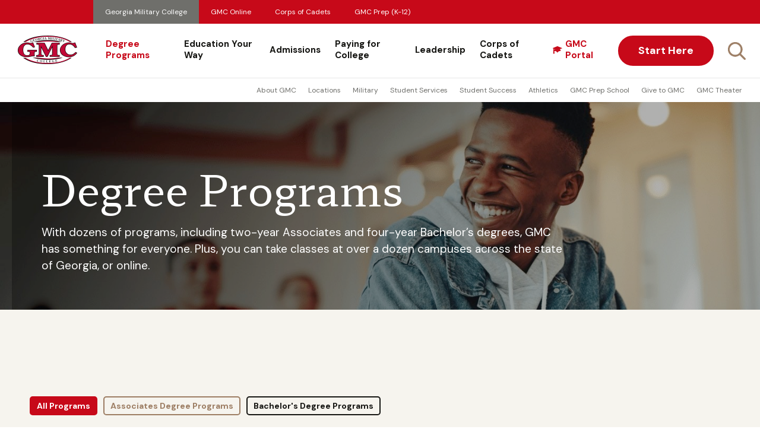

--- FILE ---
content_type: text/html; charset=UTF-8
request_url: https://www.gmc.edu/degree-programs/
body_size: 26173
content:
<!DOCTYPE html>
<!--[if IE 7]>
<html class="ie ie7" lang="en-US">
<![endif]-->
<!--[if IE 8]>
<html class="ie ie8" lang="en-US">
<![endif]-->
<!--[if !(IE 7) | !(IE 8) ]><!-->
<html lang="en-US">
<!--<![endif]-->
<head>
	
    <meta charset="UTF-8">
    <meta name="viewport" content="width=device-width, initial-scale=1.0">
    <title>Degree Programs Archive | Georgia Military College</title>
    <link rel="profile" href="http://gmpg.org/xfn/11">
    <link rel="pingback" href="https://www.gmc.edu/xmlrpc.php">
    <link rel="stylesheet" href="https://use.fontawesome.com/releases/v5.10.2/css/all.css">
    <link rel="stylesheet" href="https://cdnjs.cloudflare.com/ajax/libs/jquery-modal/0.9.1/jquery.modal.min.css" />
    <link rel="stylesheet" type="text/css" href="https://www.gmc.edu/wp-content/themes/GMC/js/slick/slick.css"/>
    <link rel="stylesheet" type="text/css" href="https://www.gmc.edu/wp-content/themes/GMC/js/slick/slick-theme.css"/>
    <link rel="preconnect" href="https://fonts.googleapis.com">
    <link rel="preconnect" href="https://fonts.gstatic.com" crossorigin>
    <link href="https://fonts.googleapis.com/css2?family=DM+Sans:ital,wght@0,400;0,500;0,700;1,400;1,500;1,700&family=Hahmlet:wght@100;200;300;400;500;600;700;800;900&display=swap" rel="stylesheet">

        <link rel="stylesheet" type="text/css" href="https://www.gmc.edu/wp-content/themes/GMC/style.css?v=1.11">
	
    <script
				type="text/javascript"
				src="https://app.termly.io/resource-blocker/2fa72e2a-46c0-48fa-a9a2-62ceacf96d5d">
			</script><meta name='robots' content='index, follow, max-image-preview:large, max-snippet:-1, max-video-preview:-1' />

<!-- Google Tag Manager for WordPress by gtm4wp.com -->
<script data-cfasync="false" data-pagespeed-no-defer>
	var gtm4wp_datalayer_name = "dataLayer";
	var dataLayer = dataLayer || [];
</script>
<!-- End Google Tag Manager for WordPress by gtm4wp.com -->
	<!-- This site is optimized with the Yoast SEO Premium plugin v26.8 (Yoast SEO v26.8) - https://yoast.com/product/yoast-seo-premium-wordpress/ -->
	<link rel="canonical" href="https://www.gmc.edu/degree-programs/" />
	<link rel="next" href="https://www.gmc.edu/degree-programs/page/2/" />
	<meta property="og:locale" content="en_US" />
	<meta property="og:type" content="website" />
	<meta property="og:title" content="Degree Programs Archive" />
	<meta property="og:url" content="https://www.gmc.edu/degree-programs/" />
	<meta property="og:site_name" content="Georgia Military College" />
	<meta name="twitter:card" content="summary_large_image" />
	<script type="application/ld+json" class="yoast-schema-graph">{"@context":"https://schema.org","@graph":[{"@type":"CollectionPage","@id":"https://www.gmc.edu/degree-programs/","url":"https://www.gmc.edu/degree-programs/","name":"Degree Programs Archive | Georgia Military College","isPartOf":{"@id":"https://www.gmc.edu/#website"},"primaryImageOfPage":{"@id":"https://www.gmc.edu/degree-programs/#primaryimage"},"image":{"@id":"https://www.gmc.edu/degree-programs/#primaryimage"},"thumbnailUrl":"https://www.gmc.edu/wp-content/uploads/2019/12/shutterstock_138753710-smaller-1.jpg","breadcrumb":{"@id":"https://www.gmc.edu/degree-programs/#breadcrumb"},"inLanguage":"en-US"},{"@type":"ImageObject","inLanguage":"en-US","@id":"https://www.gmc.edu/degree-programs/#primaryimage","url":"https://www.gmc.edu/wp-content/uploads/2019/12/shutterstock_138753710-smaller-1.jpg","contentUrl":"https://www.gmc.edu/wp-content/uploads/2019/12/shutterstock_138753710-smaller-1.jpg","width":1395,"height":924,"caption":"A female police officer standing next to her car about to talk on the radio."},{"@type":"BreadcrumbList","@id":"https://www.gmc.edu/degree-programs/#breadcrumb","itemListElement":[{"@type":"ListItem","position":1,"name":"Home","item":"https://www.gmc.edu/"},{"@type":"ListItem","position":2,"name":"Degree Programs"}]},{"@type":"WebSite","@id":"https://www.gmc.edu/#website","url":"https://www.gmc.edu/","name":"Georgia Military College","description":"Leadership. Character. Civility.","publisher":{"@id":"https://www.gmc.edu/#organization"},"potentialAction":[{"@type":"SearchAction","target":{"@type":"EntryPoint","urlTemplate":"https://www.gmc.edu/?s={search_term_string}"},"query-input":{"@type":"PropertyValueSpecification","valueRequired":true,"valueName":"search_term_string"}}],"inLanguage":"en-US"},{"@type":"Organization","@id":"https://www.gmc.edu/#organization","name":"Georgia Military College - CC","url":"https://www.gmc.edu/","logo":{"@type":"ImageObject","inLanguage":"en-US","@id":"https://www.gmc.edu/#/schema/logo/image/","url":"https://www.gmc.edu/wp-content/uploads/2021/11/logo.png","contentUrl":"https://www.gmc.edu/wp-content/uploads/2021/11/logo.png","width":781,"height":376,"caption":"Georgia Military College - CC"},"image":{"@id":"https://www.gmc.edu/#/schema/logo/image/"}}]}</script>
	<!-- / Yoast SEO Premium plugin. -->


<script type='application/javascript' id='pys-version-script'>console.log('PixelYourSite PRO version 12.3.6');</script>
<link rel='dns-prefetch' href='//stats.wp.com' />
<link rel='preconnect' href='//c0.wp.com' />
<link rel="alternate" type="application/rss+xml" title="Georgia Military College &raquo; Degree Programs Feed" href="https://www.gmc.edu/degree-programs/feed/" />
<style id='wp-img-auto-sizes-contain-inline-css' type='text/css'>
img:is([sizes=auto i],[sizes^="auto," i]){contain-intrinsic-size:3000px 1500px}
/*# sourceURL=wp-img-auto-sizes-contain-inline-css */
</style>
<style id='wp-emoji-styles-inline-css' type='text/css'>

	img.wp-smiley, img.emoji {
		display: inline !important;
		border: none !important;
		box-shadow: none !important;
		height: 1em !important;
		width: 1em !important;
		margin: 0 0.07em !important;
		vertical-align: -0.1em !important;
		background: none !important;
		padding: 0 !important;
	}
/*# sourceURL=wp-emoji-styles-inline-css */
</style>
<style id='wp-block-library-inline-css' type='text/css'>
:root{--wp-block-synced-color:#7a00df;--wp-block-synced-color--rgb:122,0,223;--wp-bound-block-color:var(--wp-block-synced-color);--wp-editor-canvas-background:#ddd;--wp-admin-theme-color:#007cba;--wp-admin-theme-color--rgb:0,124,186;--wp-admin-theme-color-darker-10:#006ba1;--wp-admin-theme-color-darker-10--rgb:0,107,160.5;--wp-admin-theme-color-darker-20:#005a87;--wp-admin-theme-color-darker-20--rgb:0,90,135;--wp-admin-border-width-focus:2px}@media (min-resolution:192dpi){:root{--wp-admin-border-width-focus:1.5px}}.wp-element-button{cursor:pointer}:root .has-very-light-gray-background-color{background-color:#eee}:root .has-very-dark-gray-background-color{background-color:#313131}:root .has-very-light-gray-color{color:#eee}:root .has-very-dark-gray-color{color:#313131}:root .has-vivid-green-cyan-to-vivid-cyan-blue-gradient-background{background:linear-gradient(135deg,#00d084,#0693e3)}:root .has-purple-crush-gradient-background{background:linear-gradient(135deg,#34e2e4,#4721fb 50%,#ab1dfe)}:root .has-hazy-dawn-gradient-background{background:linear-gradient(135deg,#faaca8,#dad0ec)}:root .has-subdued-olive-gradient-background{background:linear-gradient(135deg,#fafae1,#67a671)}:root .has-atomic-cream-gradient-background{background:linear-gradient(135deg,#fdd79a,#004a59)}:root .has-nightshade-gradient-background{background:linear-gradient(135deg,#330968,#31cdcf)}:root .has-midnight-gradient-background{background:linear-gradient(135deg,#020381,#2874fc)}:root{--wp--preset--font-size--normal:16px;--wp--preset--font-size--huge:42px}.has-regular-font-size{font-size:1em}.has-larger-font-size{font-size:2.625em}.has-normal-font-size{font-size:var(--wp--preset--font-size--normal)}.has-huge-font-size{font-size:var(--wp--preset--font-size--huge)}.has-text-align-center{text-align:center}.has-text-align-left{text-align:left}.has-text-align-right{text-align:right}.has-fit-text{white-space:nowrap!important}#end-resizable-editor-section{display:none}.aligncenter{clear:both}.items-justified-left{justify-content:flex-start}.items-justified-center{justify-content:center}.items-justified-right{justify-content:flex-end}.items-justified-space-between{justify-content:space-between}.screen-reader-text{border:0;clip-path:inset(50%);height:1px;margin:-1px;overflow:hidden;padding:0;position:absolute;width:1px;word-wrap:normal!important}.screen-reader-text:focus{background-color:#ddd;clip-path:none;color:#444;display:block;font-size:1em;height:auto;left:5px;line-height:normal;padding:15px 23px 14px;text-decoration:none;top:5px;width:auto;z-index:100000}html :where(.has-border-color){border-style:solid}html :where([style*=border-top-color]){border-top-style:solid}html :where([style*=border-right-color]){border-right-style:solid}html :where([style*=border-bottom-color]){border-bottom-style:solid}html :where([style*=border-left-color]){border-left-style:solid}html :where([style*=border-width]){border-style:solid}html :where([style*=border-top-width]){border-top-style:solid}html :where([style*=border-right-width]){border-right-style:solid}html :where([style*=border-bottom-width]){border-bottom-style:solid}html :where([style*=border-left-width]){border-left-style:solid}html :where(img[class*=wp-image-]){height:auto;max-width:100%}:where(figure){margin:0 0 1em}html :where(.is-position-sticky){--wp-admin--admin-bar--position-offset:var(--wp-admin--admin-bar--height,0px)}@media screen and (max-width:600px){html :where(.is-position-sticky){--wp-admin--admin-bar--position-offset:0px}}

/*# sourceURL=wp-block-library-inline-css */
</style><style id='global-styles-inline-css' type='text/css'>
:root{--wp--preset--aspect-ratio--square: 1;--wp--preset--aspect-ratio--4-3: 4/3;--wp--preset--aspect-ratio--3-4: 3/4;--wp--preset--aspect-ratio--3-2: 3/2;--wp--preset--aspect-ratio--2-3: 2/3;--wp--preset--aspect-ratio--16-9: 16/9;--wp--preset--aspect-ratio--9-16: 9/16;--wp--preset--color--black: #000000;--wp--preset--color--cyan-bluish-gray: #abb8c3;--wp--preset--color--white: #ffffff;--wp--preset--color--pale-pink: #f78da7;--wp--preset--color--vivid-red: #cf2e2e;--wp--preset--color--luminous-vivid-orange: #ff6900;--wp--preset--color--luminous-vivid-amber: #fcb900;--wp--preset--color--light-green-cyan: #7bdcb5;--wp--preset--color--vivid-green-cyan: #00d084;--wp--preset--color--pale-cyan-blue: #8ed1fc;--wp--preset--color--vivid-cyan-blue: #0693e3;--wp--preset--color--vivid-purple: #9b51e0;--wp--preset--gradient--vivid-cyan-blue-to-vivid-purple: linear-gradient(135deg,rgb(6,147,227) 0%,rgb(155,81,224) 100%);--wp--preset--gradient--light-green-cyan-to-vivid-green-cyan: linear-gradient(135deg,rgb(122,220,180) 0%,rgb(0,208,130) 100%);--wp--preset--gradient--luminous-vivid-amber-to-luminous-vivid-orange: linear-gradient(135deg,rgb(252,185,0) 0%,rgb(255,105,0) 100%);--wp--preset--gradient--luminous-vivid-orange-to-vivid-red: linear-gradient(135deg,rgb(255,105,0) 0%,rgb(207,46,46) 100%);--wp--preset--gradient--very-light-gray-to-cyan-bluish-gray: linear-gradient(135deg,rgb(238,238,238) 0%,rgb(169,184,195) 100%);--wp--preset--gradient--cool-to-warm-spectrum: linear-gradient(135deg,rgb(74,234,220) 0%,rgb(151,120,209) 20%,rgb(207,42,186) 40%,rgb(238,44,130) 60%,rgb(251,105,98) 80%,rgb(254,248,76) 100%);--wp--preset--gradient--blush-light-purple: linear-gradient(135deg,rgb(255,206,236) 0%,rgb(152,150,240) 100%);--wp--preset--gradient--blush-bordeaux: linear-gradient(135deg,rgb(254,205,165) 0%,rgb(254,45,45) 50%,rgb(107,0,62) 100%);--wp--preset--gradient--luminous-dusk: linear-gradient(135deg,rgb(255,203,112) 0%,rgb(199,81,192) 50%,rgb(65,88,208) 100%);--wp--preset--gradient--pale-ocean: linear-gradient(135deg,rgb(255,245,203) 0%,rgb(182,227,212) 50%,rgb(51,167,181) 100%);--wp--preset--gradient--electric-grass: linear-gradient(135deg,rgb(202,248,128) 0%,rgb(113,206,126) 100%);--wp--preset--gradient--midnight: linear-gradient(135deg,rgb(2,3,129) 0%,rgb(40,116,252) 100%);--wp--preset--font-size--small: 13px;--wp--preset--font-size--medium: 20px;--wp--preset--font-size--large: 36px;--wp--preset--font-size--x-large: 42px;--wp--preset--spacing--20: 0.44rem;--wp--preset--spacing--30: 0.67rem;--wp--preset--spacing--40: 1rem;--wp--preset--spacing--50: 1.5rem;--wp--preset--spacing--60: 2.25rem;--wp--preset--spacing--70: 3.38rem;--wp--preset--spacing--80: 5.06rem;--wp--preset--shadow--natural: 6px 6px 9px rgba(0, 0, 0, 0.2);--wp--preset--shadow--deep: 12px 12px 50px rgba(0, 0, 0, 0.4);--wp--preset--shadow--sharp: 6px 6px 0px rgba(0, 0, 0, 0.2);--wp--preset--shadow--outlined: 6px 6px 0px -3px rgb(255, 255, 255), 6px 6px rgb(0, 0, 0);--wp--preset--shadow--crisp: 6px 6px 0px rgb(0, 0, 0);}:where(.is-layout-flex){gap: 0.5em;}:where(.is-layout-grid){gap: 0.5em;}body .is-layout-flex{display: flex;}.is-layout-flex{flex-wrap: wrap;align-items: center;}.is-layout-flex > :is(*, div){margin: 0;}body .is-layout-grid{display: grid;}.is-layout-grid > :is(*, div){margin: 0;}:where(.wp-block-columns.is-layout-flex){gap: 2em;}:where(.wp-block-columns.is-layout-grid){gap: 2em;}:where(.wp-block-post-template.is-layout-flex){gap: 1.25em;}:where(.wp-block-post-template.is-layout-grid){gap: 1.25em;}.has-black-color{color: var(--wp--preset--color--black) !important;}.has-cyan-bluish-gray-color{color: var(--wp--preset--color--cyan-bluish-gray) !important;}.has-white-color{color: var(--wp--preset--color--white) !important;}.has-pale-pink-color{color: var(--wp--preset--color--pale-pink) !important;}.has-vivid-red-color{color: var(--wp--preset--color--vivid-red) !important;}.has-luminous-vivid-orange-color{color: var(--wp--preset--color--luminous-vivid-orange) !important;}.has-luminous-vivid-amber-color{color: var(--wp--preset--color--luminous-vivid-amber) !important;}.has-light-green-cyan-color{color: var(--wp--preset--color--light-green-cyan) !important;}.has-vivid-green-cyan-color{color: var(--wp--preset--color--vivid-green-cyan) !important;}.has-pale-cyan-blue-color{color: var(--wp--preset--color--pale-cyan-blue) !important;}.has-vivid-cyan-blue-color{color: var(--wp--preset--color--vivid-cyan-blue) !important;}.has-vivid-purple-color{color: var(--wp--preset--color--vivid-purple) !important;}.has-black-background-color{background-color: var(--wp--preset--color--black) !important;}.has-cyan-bluish-gray-background-color{background-color: var(--wp--preset--color--cyan-bluish-gray) !important;}.has-white-background-color{background-color: var(--wp--preset--color--white) !important;}.has-pale-pink-background-color{background-color: var(--wp--preset--color--pale-pink) !important;}.has-vivid-red-background-color{background-color: var(--wp--preset--color--vivid-red) !important;}.has-luminous-vivid-orange-background-color{background-color: var(--wp--preset--color--luminous-vivid-orange) !important;}.has-luminous-vivid-amber-background-color{background-color: var(--wp--preset--color--luminous-vivid-amber) !important;}.has-light-green-cyan-background-color{background-color: var(--wp--preset--color--light-green-cyan) !important;}.has-vivid-green-cyan-background-color{background-color: var(--wp--preset--color--vivid-green-cyan) !important;}.has-pale-cyan-blue-background-color{background-color: var(--wp--preset--color--pale-cyan-blue) !important;}.has-vivid-cyan-blue-background-color{background-color: var(--wp--preset--color--vivid-cyan-blue) !important;}.has-vivid-purple-background-color{background-color: var(--wp--preset--color--vivid-purple) !important;}.has-black-border-color{border-color: var(--wp--preset--color--black) !important;}.has-cyan-bluish-gray-border-color{border-color: var(--wp--preset--color--cyan-bluish-gray) !important;}.has-white-border-color{border-color: var(--wp--preset--color--white) !important;}.has-pale-pink-border-color{border-color: var(--wp--preset--color--pale-pink) !important;}.has-vivid-red-border-color{border-color: var(--wp--preset--color--vivid-red) !important;}.has-luminous-vivid-orange-border-color{border-color: var(--wp--preset--color--luminous-vivid-orange) !important;}.has-luminous-vivid-amber-border-color{border-color: var(--wp--preset--color--luminous-vivid-amber) !important;}.has-light-green-cyan-border-color{border-color: var(--wp--preset--color--light-green-cyan) !important;}.has-vivid-green-cyan-border-color{border-color: var(--wp--preset--color--vivid-green-cyan) !important;}.has-pale-cyan-blue-border-color{border-color: var(--wp--preset--color--pale-cyan-blue) !important;}.has-vivid-cyan-blue-border-color{border-color: var(--wp--preset--color--vivid-cyan-blue) !important;}.has-vivid-purple-border-color{border-color: var(--wp--preset--color--vivid-purple) !important;}.has-vivid-cyan-blue-to-vivid-purple-gradient-background{background: var(--wp--preset--gradient--vivid-cyan-blue-to-vivid-purple) !important;}.has-light-green-cyan-to-vivid-green-cyan-gradient-background{background: var(--wp--preset--gradient--light-green-cyan-to-vivid-green-cyan) !important;}.has-luminous-vivid-amber-to-luminous-vivid-orange-gradient-background{background: var(--wp--preset--gradient--luminous-vivid-amber-to-luminous-vivid-orange) !important;}.has-luminous-vivid-orange-to-vivid-red-gradient-background{background: var(--wp--preset--gradient--luminous-vivid-orange-to-vivid-red) !important;}.has-very-light-gray-to-cyan-bluish-gray-gradient-background{background: var(--wp--preset--gradient--very-light-gray-to-cyan-bluish-gray) !important;}.has-cool-to-warm-spectrum-gradient-background{background: var(--wp--preset--gradient--cool-to-warm-spectrum) !important;}.has-blush-light-purple-gradient-background{background: var(--wp--preset--gradient--blush-light-purple) !important;}.has-blush-bordeaux-gradient-background{background: var(--wp--preset--gradient--blush-bordeaux) !important;}.has-luminous-dusk-gradient-background{background: var(--wp--preset--gradient--luminous-dusk) !important;}.has-pale-ocean-gradient-background{background: var(--wp--preset--gradient--pale-ocean) !important;}.has-electric-grass-gradient-background{background: var(--wp--preset--gradient--electric-grass) !important;}.has-midnight-gradient-background{background: var(--wp--preset--gradient--midnight) !important;}.has-small-font-size{font-size: var(--wp--preset--font-size--small) !important;}.has-medium-font-size{font-size: var(--wp--preset--font-size--medium) !important;}.has-large-font-size{font-size: var(--wp--preset--font-size--large) !important;}.has-x-large-font-size{font-size: var(--wp--preset--font-size--x-large) !important;}
/*# sourceURL=global-styles-inline-css */
</style>

<style id='classic-theme-styles-inline-css' type='text/css'>
/*! This file is auto-generated */
.wp-block-button__link{color:#fff;background-color:#32373c;border-radius:9999px;box-shadow:none;text-decoration:none;padding:calc(.667em + 2px) calc(1.333em + 2px);font-size:1.125em}.wp-block-file__button{background:#32373c;color:#fff;text-decoration:none}
/*# sourceURL=/wp-includes/css/classic-themes.min.css */
</style>
<link rel='stylesheet' id='megamenu-css' href='https://www.gmc.edu/wp-content/uploads/maxmegamenu/style.css?ver=eb3be2' type='text/css' media='all' />
<link rel='stylesheet' id='dashicons-css' href='https://c0.wp.com/c/6.9/wp-includes/css/dashicons.min.css' type='text/css' media='all' />
<link rel='stylesheet' id='megamenu-genericons-css' href='https://www.gmc.edu/wp-content/plugins/megamenu-pro/icons/genericons/genericons/genericons.css?ver=2.4.4' type='text/css' media='all' />
<link rel='stylesheet' id='megamenu-fontawesome-css' href='https://www.gmc.edu/wp-content/plugins/megamenu-pro/icons/fontawesome/css/font-awesome.min.css?ver=2.4.4' type='text/css' media='all' />
<link rel='stylesheet' id='megamenu-fontawesome5-css' href='https://www.gmc.edu/wp-content/plugins/megamenu-pro/icons/fontawesome5/css/all.min.css?ver=2.4.4' type='text/css' media='all' />
<link rel='stylesheet' id='megamenu-fontawesome6-css' href='https://www.gmc.edu/wp-content/plugins/megamenu-pro/icons/fontawesome6/css/all.min.css?ver=2.4.4' type='text/css' media='all' />
<script type="text/javascript" id="jquery-core-js-extra">
/* <![CDATA[ */
var pysTikTokRest = {"restApiUrl":"https://www.gmc.edu/wp-json/pys-tiktok/v1/event","debug":""};
var pysFacebookRest = {"restApiUrl":"https://www.gmc.edu/wp-json/pys-facebook/v1/event","debug":""};
//# sourceURL=jquery-core-js-extra
/* ]]> */
</script>
<script type="text/javascript" src="https://c0.wp.com/c/6.9/wp-includes/js/jquery/jquery.min.js" id="jquery-core-js"></script>
<script type="text/javascript" src="https://c0.wp.com/c/6.9/wp-includes/js/jquery/jquery-migrate.min.js" id="jquery-migrate-js"></script>
<script type="text/javascript" src="https://www.gmc.edu/wp-content/plugins/pixelyoursite-pro/dist/scripts/jquery.bind-first-0.2.3.min.js" id="jquery-bind-first-js"></script>
<script type="text/javascript" src="https://www.gmc.edu/wp-content/plugins/pixelyoursite-pro/dist/scripts/js.cookie-2.1.3.min.js?ver=2.1.3" id="js-cookie-pys-js"></script>
<script type="text/javascript" src="https://www.gmc.edu/wp-content/plugins/pixelyoursite-pro/dist/scripts/sha256.js?ver=0.11.0" id="js-sha256-js"></script>
<script type="text/javascript" src="https://www.gmc.edu/wp-content/plugins/pixelyoursite-pro/dist/scripts/tld.min.js?ver=2.3.1" id="js-tld-js"></script>
<script type="text/javascript" id="pys-js-extra">
/* <![CDATA[ */
var pysOptions = {"staticEvents":{"facebook":{"init_event":[{"delay":0,"type":"static","ajaxFire":false,"name":"PageView","eventID":"a7c0e502-a784-4ea9-8283-272d38e2ab23","pixelIds":["738485074248536"],"params":{"page_title":"Archives: \u003Cspan\u003EDegree Programs\u003C/span\u003E","post_type":"archive","plugin":"PixelYourSite","event_url":"www.gmc.edu/degree-programs/","user_role":"guest"},"e_id":"init_event","ids":[],"hasTimeWindow":false,"timeWindow":0,"woo_order":"","edd_order":""}]}},"dynamicEvents":{"automatic_event_internal_link":{"facebook":{"delay":0,"type":"dyn","name":"InternalClick","eventID":"b90a65b3-5ef5-4189-ac08-27303820a0f0","pixelIds":["738485074248536"],"params":{"page_title":"Archives: \u003Cspan\u003EDegree Programs\u003C/span\u003E","post_type":"archive","plugin":"PixelYourSite","event_url":"www.gmc.edu/degree-programs/","user_role":"guest"},"e_id":"automatic_event_internal_link","ids":[],"hasTimeWindow":false,"timeWindow":0,"woo_order":"","edd_order":""}},"automatic_event_outbound_link":{"facebook":{"delay":0,"type":"dyn","name":"OutboundClick","eventID":"532ec496-f8e1-4929-a4bb-8780b7d18c2a","pixelIds":["738485074248536"],"params":{"page_title":"Archives: \u003Cspan\u003EDegree Programs\u003C/span\u003E","post_type":"archive","plugin":"PixelYourSite","event_url":"www.gmc.edu/degree-programs/","user_role":"guest"},"e_id":"automatic_event_outbound_link","ids":[],"hasTimeWindow":false,"timeWindow":0,"woo_order":"","edd_order":""}},"automatic_event_video":{"facebook":{"delay":0,"type":"dyn","name":"WatchVideo","eventID":"798f7ad2-8acf-4f46-b90c-acfac1cbf4b6","pixelIds":["738485074248536"],"params":{"page_title":"Archives: \u003Cspan\u003EDegree Programs\u003C/span\u003E","post_type":"archive","plugin":"PixelYourSite","event_url":"www.gmc.edu/degree-programs/","user_role":"guest"},"e_id":"automatic_event_video","ids":[],"hasTimeWindow":false,"timeWindow":0,"woo_order":"","edd_order":""}},"automatic_event_tel_link":{"facebook":{"delay":0,"type":"dyn","name":"TelClick","eventID":"da4625e2-acf5-450d-bfe0-46ef8ab7c3cb","pixelIds":["738485074248536"],"params":{"page_title":"Archives: \u003Cspan\u003EDegree Programs\u003C/span\u003E","post_type":"archive","plugin":"PixelYourSite","event_url":"www.gmc.edu/degree-programs/","user_role":"guest"},"e_id":"automatic_event_tel_link","ids":[],"hasTimeWindow":false,"timeWindow":0,"woo_order":"","edd_order":""}},"automatic_event_email_link":{"facebook":{"delay":0,"type":"dyn","name":"EmailClick","eventID":"d788e070-d85f-4b57-ba77-87ca0259ce56","pixelIds":["738485074248536"],"params":{"page_title":"Archives: \u003Cspan\u003EDegree Programs\u003C/span\u003E","post_type":"archive","plugin":"PixelYourSite","event_url":"www.gmc.edu/degree-programs/","user_role":"guest"},"e_id":"automatic_event_email_link","ids":[],"hasTimeWindow":false,"timeWindow":0,"woo_order":"","edd_order":""}},"automatic_event_form":{"facebook":{"delay":0,"type":"dyn","name":"Form","eventID":"65636a54-e187-4edb-a5a0-321e618ee55d","pixelIds":["738485074248536"],"params":{"page_title":"Archives: \u003Cspan\u003EDegree Programs\u003C/span\u003E","post_type":"archive","plugin":"PixelYourSite","event_url":"www.gmc.edu/degree-programs/","user_role":"guest"},"e_id":"automatic_event_form","ids":[],"hasTimeWindow":false,"timeWindow":0,"woo_order":"","edd_order":""}},"automatic_event_download":{"facebook":{"delay":0,"type":"dyn","name":"Download","extensions":["","doc","exe","js","pdf","ppt","tgz","zip","xls"],"eventID":"89fbd58a-4b38-4c20-a146-bf07098264eb","pixelIds":["738485074248536"],"params":{"page_title":"Archives: \u003Cspan\u003EDegree Programs\u003C/span\u003E","post_type":"archive","plugin":"PixelYourSite","event_url":"www.gmc.edu/degree-programs/","user_role":"guest"},"e_id":"automatic_event_download","ids":[],"hasTimeWindow":false,"timeWindow":0,"woo_order":"","edd_order":""}},"automatic_event_comment":{"facebook":{"delay":0,"type":"dyn","name":"Comment","eventID":"97147150-6cfb-4604-ba25-25d85900a686","pixelIds":["738485074248536"],"params":{"page_title":"Archives: \u003Cspan\u003EDegree Programs\u003C/span\u003E","post_type":"archive","plugin":"PixelYourSite","event_url":"www.gmc.edu/degree-programs/","user_role":"guest"},"e_id":"automatic_event_comment","ids":[],"hasTimeWindow":false,"timeWindow":0,"woo_order":"","edd_order":""}},"automatic_event_adsense":{"facebook":{"delay":0,"type":"dyn","name":"AdSense","eventID":"116e6ec1-2238-424c-b84b-719c2552d16b","pixelIds":["738485074248536"],"params":{"page_title":"Archives: \u003Cspan\u003EDegree Programs\u003C/span\u003E","post_type":"archive","plugin":"PixelYourSite","event_url":"www.gmc.edu/degree-programs/","user_role":"guest"},"e_id":"automatic_event_adsense","ids":[],"hasTimeWindow":false,"timeWindow":0,"woo_order":"","edd_order":""}},"automatic_event_scroll":{"facebook":{"delay":0,"type":"dyn","name":"PageScroll","scroll_percent":30,"eventID":"2cf3077e-bdaa-4634-a66a-9e81ac736b43","pixelIds":["738485074248536"],"params":{"page_title":"Archives: \u003Cspan\u003EDegree Programs\u003C/span\u003E","post_type":"archive","plugin":"PixelYourSite","event_url":"www.gmc.edu/degree-programs/","user_role":"guest"},"e_id":"automatic_event_scroll","ids":[],"hasTimeWindow":false,"timeWindow":0,"woo_order":"","edd_order":""}},"automatic_event_time_on_page":{"facebook":{"delay":0,"type":"dyn","name":"TimeOnPage","time_on_page":30,"eventID":"21a0fd46-0160-4aff-9cf5-7e4a609f3ba7","pixelIds":["738485074248536"],"params":{"page_title":"Archives: \u003Cspan\u003EDegree Programs\u003C/span\u003E","post_type":"archive","plugin":"PixelYourSite","event_url":"www.gmc.edu/degree-programs/","user_role":"guest"},"e_id":"automatic_event_time_on_page","ids":[],"hasTimeWindow":false,"timeWindow":0,"woo_order":"","edd_order":""}}},"triggerEvents":[],"triggerEventTypes":[],"facebook":{"pixelIds":["738485074248536"],"advancedMatchingEnabled":true,"advancedMatching":{"external_id":"ded67070322e3743115085a5789a14769d4fc90b7696f13ee7db08fab086e327"},"removeMetadata":false,"wooVariableAsSimple":false,"serverApiEnabled":true,"wooCRSendFromServer":false,"send_external_id":true,"enabled_medical":false,"do_not_track_medical_param":["event_url","post_title","page_title","landing_page","content_name","categories","category_name","tags"],"meta_ldu":false,"hide_pixels":[]},"debug":"","siteUrl":"https://www.gmc.edu","ajaxUrl":"https://www.gmc.edu/wp-admin/admin-ajax.php","ajax_event":"e645b63a9c","trackUTMs":"1","trackTrafficSource":"1","user_id":"0","enable_lading_page_param":"1","cookie_duration":"7","enable_event_day_param":"1","enable_event_month_param":"1","enable_event_time_param":"1","enable_remove_target_url_param":"1","enable_remove_download_url_param":"1","visit_data_model":"first_visit","last_visit_duration":"60","enable_auto_save_advance_matching":"1","enable_success_send_form":"","enable_automatic_events":"1","enable_event_video":"1","ajaxForServerEvent":"1","ajaxForServerStaticEvent":"1","useSendBeacon":"1","send_external_id":"1","external_id_expire":"180","track_cookie_for_subdomains":"1","google_consent_mode":"1","data_persistency":"keep_data","advance_matching_form":{"enable_advance_matching_forms":true,"advance_matching_fn_names":["","first_name","first-name","first name","name"],"advance_matching_ln_names":["","last_name","last-name","last name"],"advance_matching_tel_names":["","phone","tel"],"advance_matching_em_names":[]},"advance_matching_url":{"enable_advance_matching_url":true,"advance_matching_fn_names":[],"advance_matching_ln_names":[],"advance_matching_tel_names":[],"advance_matching_em_names":[]},"track_dynamic_fields":[],"gdpr":{"ajax_enabled":false,"all_disabled_by_api":false,"facebook_disabled_by_api":false,"tiktok_disabled_by_api":false,"analytics_disabled_by_api":false,"google_ads_disabled_by_api":false,"pinterest_disabled_by_api":false,"bing_disabled_by_api":false,"reddit_disabled_by_api":false,"externalID_disabled_by_api":false,"facebook_prior_consent_enabled":true,"tiktok_prior_consent_enabled":true,"analytics_prior_consent_enabled":true,"google_ads_prior_consent_enabled":true,"pinterest_prior_consent_enabled":true,"bing_prior_consent_enabled":true,"cookiebot_integration_enabled":false,"cookiebot_facebook_consent_category":"marketing","cookiebot_tiktok_consent_category":"marketing","cookiebot_analytics_consent_category":"statistics","cookiebot_google_ads_consent_category":"marketing","cookiebot_pinterest_consent_category":"marketing","cookiebot_bing_consent_category":"marketing","cookie_notice_integration_enabled":false,"cookie_law_info_integration_enabled":false,"real_cookie_banner_integration_enabled":false,"consent_magic_integration_enabled":false,"analytics_storage":{"enabled":true,"value":"granted","filter":false},"ad_storage":{"enabled":true,"value":"granted","filter":false},"ad_user_data":{"enabled":true,"value":"granted","filter":false},"ad_personalization":{"enabled":true,"value":"granted","filter":false}},"cookie":{"disabled_all_cookie":false,"disabled_start_session_cookie":false,"disabled_advanced_form_data_cookie":false,"disabled_landing_page_cookie":false,"disabled_first_visit_cookie":false,"disabled_trafficsource_cookie":false,"disabled_utmTerms_cookie":false,"disabled_utmId_cookie":false,"disabled_google_alternative_id":false},"tracking_analytics":{"TrafficSource":"","TrafficLanding":"https://www.gmc.edu/degree-programs/","TrafficUtms":[],"TrafficUtmsId":[],"userDataEnable":true,"userData":{"emails":[],"phones":[],"addresses":[]},"use_encoding_provided_data":true,"use_multiple_provided_data":true},"GATags":{"ga_datalayer_type":"default","ga_datalayer_name":"dataLayerPYS","gclid_alternative_enabled":false,"gclid_alternative_param":""},"automatic":{"enable_youtube":true,"enable_vimeo":true,"enable_video":true},"woo":{"enabled":false},"edd":{"enabled":false},"cache_bypass":"1769207048"};
//# sourceURL=pys-js-extra
/* ]]> */
</script>
<script type="text/javascript" src="https://www.gmc.edu/wp-content/plugins/pixelyoursite-pro/dist/scripts/public.js?ver=12.3.6" id="pys-js"></script>
<script type="text/javascript" src="https://www.gmc.edu/wp-content/plugins/pixelyoursite-super-pack/dist/scripts/public.js?ver=6.1.1" id="pys_sp_public_js-js"></script>
<link rel="https://api.w.org/" href="https://www.gmc.edu/wp-json/" /><link rel="EditURI" type="application/rsd+xml" title="RSD" href="https://www.gmc.edu/xmlrpc.php?rsd" />
	<style>img#wpstats{display:none}</style>
		
<!-- Google Tag Manager for WordPress by gtm4wp.com -->
<!-- GTM Container placement set to footer -->
<script data-cfasync="false" data-pagespeed-no-defer>
	var dataLayer_content = {"pagePostType":"programs"};
	dataLayer.push( dataLayer_content );
</script>
<script data-cfasync="false" data-pagespeed-no-defer>
(function(w,d,s,l,i){w[l]=w[l]||[];w[l].push({'gtm.start':
new Date().getTime(),event:'gtm.js'});var f=d.getElementsByTagName(s)[0],
j=d.createElement(s),dl=l!='dataLayer'?'&l='+l:'';j.async=true;j.src=
'//www.googletagmanager.com/gtm.js?id='+i+dl;f.parentNode.insertBefore(j,f);
})(window,document,'script','dataLayer','GTM-P37KTXP');
</script>
<!-- End Google Tag Manager for WordPress by gtm4wp.com --><style type="text/css">/** Mega Menu CSS: fs **/</style>
</head>

<body class="archive post-type-archive post-type-archive-programs wp-theme-GMC mega-menu-sub-header-nav2 mega-menu-header-nav2 mega-menu-top-header-nav">

<div class="page-wrapper">
	
    <div id="getting-started" class="modal gs-modal">
		<div class="section-block">
        	<div class="left-side">
				        		<div class="section-form"><h5><strong>Ask Admissions</strong></h5>
<p>Have a pre-admissions question about a program, applying for financial aid, or something else? Let us know and we’ll reply ASAP.<br />
<!-- [if lte IE 8]>
<script charset="utf-8" type="text/javascript" src="//js.hsforms.net/forms/v2-legacy.js"></script>
<![endif]--><br />
<script charset="utf-8" type="text/javascript" src="//js.hsforms.net/forms/v2.js"></script><br />
<script>
  hbspt.forms.create({
	region: "na1",
	portalId: "20283532",
	formId: "fc5bd88d-24d4-4023-88b9-e146b5d2e959"
});
</script></p>
</div>
        	</div>
        	<div class="right-side white-text">
        							<div class="section-part">
						<div class="section-left">
							<div class="section-text"><h4><strong>Apply Now</strong></h4>
<p>Ready to apply for admission? You&#8217;re just a few clicks away&#8230;</p>
<span class="btnshrtcd"><a class="btn white-transparent-btn" href="https://gmc.elluciancrmrecruit.com/Apply/Account/Login" target="_self" rel="">Apply Now</a></span>
</div>
													</div>
					   						   						</div>
									<div class="section-part">
						<div class="section-left">
							<div class="section-text"><h4><strong>Schedule a Call with an Enrollment Coach</strong></h4>
<p>Schedule a call with our enrollment team and we’ll call you at the time that works best for you.</p>
<span class="btnshrtcd"><a class="btn white-transparent-btn" href="https://meetings.hubspot.com/charles-quinn/one-on-one-with-gmc-admissions" target="_self" rel="">Schedule a Call</a></span>
</div>
													</div>
					   						   								<div class="section-right">
								<div class="section-image" style="background-image:url('https://www.gmc.edu/wp-content/uploads/2022/01/enrollment-coach-stock-image-scaled-e1643663900234.jpg');"></div>
							</div>
											</div>
									<div class="section-part">
						<div class="section-left">
							<div class="section-text"><h4><strong>Call or Text Us</strong></h4>
<p>Weekdays 9am-5pm EST</p>
</div>
															<div class="section-line">
									<img src="https://www.gmc.edu/wp-content/uploads/2022/01/phone-white-1.png" alt="icon" />
									<h3>(478) 223-7738</h3>
								</div>
													</div>
					   						   						</div>
				        	</div>
		</div>
    </div>
    
        
    <header class="header" id="header">
		
		<nav class="top-header-menu"><div id="mega-menu-wrap-top_header_nav" class="mega-menu-wrap"><div class="mega-menu-toggle"><div class="mega-toggle-blocks-left"><div class='mega-toggle-block mega-menu-toggle-block mega-toggle-block-1' id='mega-toggle-block-1' tabindex='0'><button class='mega-toggle-standard mega-toggle-label' aria-expanded='false'><span class='mega-toggle-label-closed'>Related Sites</span><span class='mega-toggle-label-open'>Related Sites</span></button></div></div><div class="mega-toggle-blocks-center"></div><div class="mega-toggle-blocks-right"></div></div><ul id="mega-menu-top_header_nav" class="mega-menu max-mega-menu mega-menu-horizontal mega-no-js" data-event="click" data-effect="fade_up" data-effect-speed="200" data-effect-mobile="disabled" data-effect-speed-mobile="0" data-mobile-force-width="false" data-second-click="go" data-document-click="collapse" data-vertical-behaviour="standard" data-breakpoint="768" data-unbind="true" data-mobile-state="collapse_all" data-mobile-direction="vertical" data-hover-intent-timeout="300" data-hover-intent-interval="100" data-overlay-desktop="false" data-overlay-mobile="false"><li class="mega-current-site mega-menu-item mega-menu-item-type-post_type mega-menu-item-object-page mega-menu-item-home mega-menu-item-has-children mega-menu-megamenu mega-menu-grid mega-align-bottom-left mega-menu-grid mega-menu-item-9346 current-site" id="mega-menu-item-9346"><a class="mega-menu-link" href="https://www.gmc.edu/" aria-expanded="false" tabindex="0">Georgia Military College<span class="mega-indicator" aria-hidden="true"></span></a>
<ul class="mega-sub-menu" role='presentation'>
<li class="mega-menu-row" id="mega-menu-9346-0">
	<ul class="mega-sub-menu" style='--columns:12' role='presentation'>
<li class="mega-menu-column mega-menu-columns-3-of-12" style="--columns:12; --span:3" id="mega-menu-9346-0-0"></li>	</ul>
</li></ul>
</li><li class="mega-menu-item mega-menu-item-type-custom mega-menu-item-object-custom mega-align-bottom-left mega-menu-flyout mega-menu-item-9343" id="mega-menu-item-9343"><a class="mega-menu-link" href="https://online.gmc.edu/" tabindex="0">GMC Online</a></li><li class="mega-menu-item mega-menu-item-type-custom mega-menu-item-object-custom mega-align-bottom-left mega-menu-flyout mega-menu-item-9344" id="mega-menu-item-9344"><a class="mega-menu-link" href="https://www.gmc.edu/corps/" tabindex="0">Corps of Cadets</a></li><li class="mega-menu-item mega-menu-item-type-custom mega-menu-item-object-custom mega-align-bottom-left mega-menu-flyout mega-menu-item-9345" id="mega-menu-item-9345"><a class="mega-menu-link" href="https://www.gmcprep.com" tabindex="0">GMC Prep (K-12)</a></li></ul></div></nav>
        <nav class="header-menu"><div id="mega-menu-wrap-header_nav2" class="mega-menu-wrap"><div class="mega-menu-toggle"><div class="mega-toggle-blocks-left"><div class='mega-toggle-block mega-logo-block mega-toggle-block-1' id='mega-toggle-block-1'><a class="mega-menu-logo" href="https://www.gmc.edu" target="_self"><img class="mega-menu-logo" src="https://www.gmc.edu/wp-content/uploads/2021/11/logo.png" /></a></div></div><div class="mega-toggle-blocks-center"></div><div class="mega-toggle-blocks-right"><div class='mega-toggle-block mega-menu-toggle-animated-block mega-toggle-block-2' id='mega-toggle-block-2'><button aria-label="" class="mega-toggle-animated mega-toggle-animated-slider" type="button" aria-expanded="false">
                  <span class="mega-toggle-animated-box">
                    <span class="mega-toggle-animated-inner"></span>
                  </span>
                </button></div></div></div><ul id="mega-menu-header_nav2" class="mega-menu max-mega-menu mega-menu-horizontal mega-no-js" data-event="hover_intent" data-effect="fade_up" data-effect-speed="200" data-effect-mobile="disabled" data-effect-speed-mobile="0" data-mobile-force-width="body" data-second-click="go" data-document-click="collapse" data-vertical-behaviour="standard" data-breakpoint="1024" data-unbind="true" data-mobile-state="collapse_all" data-mobile-direction="vertical" data-hover-intent-timeout="300" data-hover-intent-interval="100" data-overlay-desktop="false" data-overlay-mobile="false"><li class="mega-logo mega-menu-item mega-menu-item-type-post_type mega-menu-item-object-page mega-menu-item-home mega-align-bottom-left mega-menu-flyout mega-hide-on-mobile mega-hide-sub-menu-on-mobile mega-menu-item-3133 logo" id="mega-menu-item-3133"><a class='mega-menu-link mega-menu-logo' href='https://www.gmc.edu/'><img class='mega-menu-logo' width='100' height='48' src='https://www.gmc.edu/wp-content/uploads/2021/11/logo-100x48.png' srcset='https://www.gmc.edu/wp-content/uploads/2021/11/logo-200x96.png 2x' /></a></li><li class="mega-menu-item mega-menu-item-type-post_type_archive mega-menu-item-object-programs mega-current-menu-item mega-current-menu-ancestor mega-menu-item-has-children mega-menu-megamenu mega-menu-grid mega-align-bottom-left mega-menu-grid mega-disable-link mega-menu-item-2665" id="mega-menu-item-2665"><a class="mega-menu-link" tabindex="0" aria-expanded="false" role="button" aria-current="page">Degree Programs<span class="mega-indicator" aria-hidden="true"></span></a>
<ul class="mega-sub-menu" role='presentation'>
<li class="mega-menu-row" id="mega-menu-2665-0">
	<ul class="mega-sub-menu" style='--columns:12' role='presentation'>
<li class="mega-menu-column mega-menu-columns-3-of-12" style="--columns:12; --span:3" id="mega-menu-2665-0-0">
		<ul class="mega-sub-menu">
<li class="mega-menu-item mega-menu-item-type-custom mega-menu-item-object-custom mega-current-menu-ancestor mega-current-menu-parent mega-menu-item-has-children mega-disable-link mega-menu-item-2687" id="mega-menu-item-2687"><a class="mega-menu-link" tabindex="0">Associate Degree Programs<span class="mega-indicator" aria-hidden="true"></span></a>
			<ul class="mega-sub-menu">
<li class="mega-menu-item mega-menu-item-type-custom mega-menu-item-object-custom mega-menu-item-9523" id="mega-menu-item-9523"><a class="mega-menu-link" href="https://www.gmc.edu/degree-programs/allied-health-associates-degree/">Allied Health</a></li><li class="mega-menu-item mega-menu-item-type-custom mega-menu-item-object-custom mega-menu-item-9524" id="mega-menu-item-9524"><a class="mega-menu-link" href="https://www.gmc.edu/degree-programs/business-administration/">Business Administration</a></li><li class="mega-menu-item mega-menu-item-type-custom mega-menu-item-object-custom mega-menu-item-9525" id="mega-menu-item-9525"><a class="mega-menu-link" href="https://www.gmc.edu/degree-programs/criminal-justice/">Criminal Justice</a></li><li class="mega-menu-item mega-menu-item-type-custom mega-menu-item-object-custom mega-menu-item-9526" id="mega-menu-item-9526"><a class="mega-menu-link" href="https://www.gmc.edu/degree-programs/general-studies/">General Studies</a></li><li class="mega-menu-item mega-menu-item-type-custom mega-menu-item-object-custom mega-menu-item-9527" id="mega-menu-item-9527"><a class="mega-menu-link" href="https://www.gmc.edu/degree-programs/paralegal-studies/">Paralegal Studies</a></li><li class="mega-menu-item mega-menu-item-type-custom mega-menu-item-object-custom mega-menu-item-9528" id="mega-menu-item-9528"><a class="mega-menu-link" href="https://www.gmc.edu/degree-programs/political-science/">Political Science</a></li><li class="mega-menu-item mega-menu-item-type-custom mega-menu-item-object-custom mega-menu-item-9529" id="mega-menu-item-9529"><a class="mega-menu-link" href="https://www.gmc.edu/degree-programs/pre-nursing/">Pre-Nursing</a></li><li class="mega-menu-item mega-menu-item-type-post_type_archive mega-menu-item-object-programs mega-current-menu-item mega-menu-item-2685" id="mega-menu-item-2685"><a class="mega-menu-link" href="https://www.gmc.edu/degree-programs/" aria-current="page">More Programs...</a></li>			</ul>
</li><li class="mega-menu-item mega-menu-item-type-widget widget_text mega-menu-item-text-2" id="mega-menu-item-text-2">			<div class="textwidget"><span class="btnshrtcd"><a class="btn red-btn" href="https://www.gmc.edu/degree-programs/#tab-associates-degree" target="_self" rel="">Browse Programs</a></span>
</div>
		</li><li class="mega-menu-item mega-menu-item-type-widget widget_text mega-menu-item-text-24" id="mega-menu-item-text-24">			<div class="textwidget"></div>
		</li>		</ul>
</li><li class="mega-menu-column mega-menu-columns-3-of-12" style="--columns:12; --span:3" id="mega-menu-2665-0-1">
		<ul class="mega-sub-menu">
<li class="mega-menu-item mega-menu-item-type-custom mega-menu-item-object-custom mega-menu-item-has-children mega-disable-link mega-menu-item-2688" id="mega-menu-item-2688"><a class="mega-menu-link" tabindex="0">Bachelor’s Degree Programs<span class="mega-indicator" aria-hidden="true"></span></a>
			<ul class="mega-sub-menu">
<li class="mega-menu-item mega-menu-item-type-post_type mega-menu-item-object-programs mega-menu-item-2691" id="mega-menu-item-2691"><a class="mega-menu-link" href="https://www.gmc.edu/degree-programs/bachelor-of-applied-science-in-supervision-and-management/">Supervision and Management</a></li><li class="mega-menu-item mega-menu-item-type-post_type mega-menu-item-object-programs mega-menu-item-2689" id="mega-menu-item-2689"><a class="mega-menu-link" href="https://www.gmc.edu/degree-programs/bachelor-of-applied-science-in-business-management/">Business Management</a></li><li class="mega-menu-item mega-menu-item-type-post_type mega-menu-item-object-programs mega-menu-item-2692" id="mega-menu-item-2692"><a class="mega-menu-link" href="https://www.gmc.edu/degree-programs/bachelor-of-applied-science-in-supply-chain-management-logistics/">Supply Chain Management &#038; Logistics</a></li><li class="mega-menu-item mega-menu-item-type-post_type mega-menu-item-object-programs mega-menu-item-2693" id="mega-menu-item-2693"><a class="mega-menu-link" href="https://www.gmc.edu/degree-programs/bachelor-of-applied-science-in-healthcare-management/">Healthcare Management</a></li><li class="mega-menu-item mega-menu-item-type-post_type mega-menu-item-object-programs mega-menu-item-2694" id="mega-menu-item-2694"><a class="mega-menu-link" href="https://www.gmc.edu/degree-programs/bachelor-of-applied-science-in-homeland-security-emergency-management/">Homeland Security &#038; Emergency Management</a></li>			</ul>
</li><li class="mega-menu-item mega-menu-item-type-widget widget_text mega-menu-item-text-25" id="mega-menu-item-text-25">			<div class="textwidget"></div>
		</li><li class="mega-menu-item mega-menu-item-type-widget widget_text mega-menu-item-text-3" id="mega-menu-item-text-3">			<div class="textwidget"><span class="btnshrtcd"><a class="btn red-btn" href="https://www.gmc.edu/degree-programs/#tab-bachelors-degree" target="_self" rel="">Browse Programs</a></span>
</div>
		</li>		</ul>
</li><li class="mega-menu-column mega-menu-columns-6-of-12 mega-hide-on-mobile" style="--columns:12; --span:6" id="mega-menu-2665-0-2">
		<ul class="mega-sub-menu">
<li class="mega-menu-item mega-menu-item-type-widget widget_programs_widget mega-menu-item-programs_widget-2" id="mega-menu-item-programs_widget-2">
    <div class="programs-widget">
                                    
                                <a class="program" href="https://www.gmc.edu/degree-programs/business-administration/">
                    <div class="section-image" style="background-image:url('https://www.gmc.edu/wp-content/uploads/2019/12/shutterstock_1131096614-hero-business-2-1-150x150.jpg');"></div>
                    <div class="section-title"><strong>Business Administration</strong></div>
                </a>

                            
                                <a class="program" href="https://www.gmc.edu/degree-programs/general-studies/">
                    <div class="section-image" style="background-image:url('https://www.gmc.edu/wp-content/uploads/2019/12/shutterstock_1079701271-hero-general-studies-1-150x150.jpg');"></div>
                    <div class="section-title"><strong>General Studies</strong></div>
                </a>

                            
                                <a class="program" href="https://www.gmc.edu/degree-programs/bachelor-of-applied-science-in-supply-chain-management-logistics/">
                    <div class="section-image" style="background-image:url('https://www.gmc.edu/wp-content/uploads/2021/08/shutterstock_1734479315-scaled-1-1-150x150.jpg');"></div>
                    <div class="section-title"><strong>Supply Chain Management &#038; Logistics</strong></div>
                </a>

                            
                                <a class="program" href="https://www.gmc.edu/degree-programs/pre-nursing/">
                    <div class="section-image" style="background-image:url('https://www.gmc.edu/wp-content/uploads/2019/12/GMC-Nurse-Hallway-e1643215149888-150x150.jpg');"></div>
                    <div class="section-title"><strong>Pre-Nursing</strong></div>
                </a>

                            
                                <a class="program" href="https://www.gmc.edu/degree-programs/bachelor-of-applied-science-in-healthcare-management/">
                    <div class="section-image" style="background-image:url('https://www.gmc.edu/wp-content/uploads/2020/08/shutterstock_582873415-healthcare-management-square-1-150x150.jpg');"></div>
                    <div class="section-title"><strong>Healthcare Management</strong></div>
                </a>

                            
                                <a class="program" href="https://www.gmc.edu/degree-programs/criminal-justice/">
                    <div class="section-image" style="background-image:url('https://www.gmc.edu/wp-content/uploads/2019/12/shutterstock_138753710-smaller-1-150x150.jpg');"></div>
                    <div class="section-title"><strong>Criminal Justice</strong></div>
                </a>

                                </div>

    </li>		</ul>
</li>	</ul>
</li></ul>
</li><li class="mega-menu-item mega-menu-item-type-post_type mega-menu-item-object-page mega-menu-item-has-children mega-menu-megamenu mega-menu-grid mega-align-bottom-left mega-menu-grid mega-disable-link mega-menu-item-2677" id="mega-menu-item-2677"><a class="mega-menu-link" tabindex="0" aria-expanded="false" role="button">Education Your Way<span class="mega-indicator" aria-hidden="true"></span></a>
<ul class="mega-sub-menu" role='presentation'>
<li class="mega-menu-row" id="mega-menu-2677-0">
	<ul class="mega-sub-menu" style='--columns:12' role='presentation'>
<li class="mega-menu-column mega-menu-columns-3-of-12" style="--columns:12; --span:3" id="mega-menu-2677-0-0">
		<ul class="mega-sub-menu">
<li class="mega-menu-item mega-menu-item-type-widget widget_text mega-menu-item-text-5" id="mega-menu-item-text-5">			<div class="textwidget"><h6><strong>Do College Your Way</strong></h6>
<p><i>Getting your degree will be one of the biggest decisions of your life.  With GMC, our student experiences allow you to choose the pathway that works best for you.  What are your expectations?  We bet we can meet them!</i></p>
</div>
		</li><li class="mega-menu-item mega-menu-item-type-widget widget_quick_links_widget mega-menu-item-quick_links_widget-3" id="mega-menu-item-quick_links_widget-3">
    <div class="quick-links-widget">
                    <a class="section-part" href="https://www.gmc.edu/academic-calendar/">
                <img class="section-icon" src="https://www.gmc.edu/wp-content/uploads/2022/01/NEW_GMC-Official-Seal.jpg" alt="icon" />
                <div class="section-title"><strong>Academic Calendar</strong></div>
            </a>
                    <a class="section-part" href="https://selfservice.gmc.cc.ga.us/Student/Student/Courses">
                <img class="section-icon" src="https://www.gmc.edu/wp-content/uploads/2022/01/NEW_GMC-Official-Seal.jpg" alt="icon" />
                <div class="section-title"><strong>Course Finder</strong></div>
            </a>
                    <a class="section-part" href="https://www.gmc.edu/academic-catalog/">
                <img class="section-icon" src="https://www.gmc.edu/wp-content/uploads/2022/01/NEW_GMC-Official-Seal.jpg" alt="icon" />
                <div class="section-title"><strong>Academic Catalog</strong></div>
            </a>
            </div>

    </li>		</ul>
</li><li class="mega-menu-column mega-menu-columns-8-of-12" style="--columns:12; --span:8" id="mega-menu-2677-0-1">
		<ul class="mega-sub-menu">
<li class="mega-menu-item mega-menu-item-type-widget widget_block_links_widget mega-menu-item-block_links_widget-2" id="mega-menu-item-block_links_widget-2">
    <div class="block-links-widget">
                    <a class="block-link" href="/traditional-college/">
                <div class="section-image" style="background-image:url('https://www.gmc.edu/wp-content/uploads/2022/01/man-standing-in-school-doorway-e1643307010185.jpg');"></div>
				<div class="section-all-text">
                	<div class="section-title"><strong>Traditional College Experience</strong></div>
                	<div class="section-text">Come and get your degree nestled in a small college town surrounded by lakes, activities, athletics and more.  Make Milledgeville your home for the next few years.</div>
				</div>
            </a>
		            <a class="block-link" href="/community-college/ ">
                <div class="section-image" style="background-image:url('https://www.gmc.edu/wp-content/uploads/2022/01/shutterstock_763447918-scaled-e1643306811527.jpg');"></div>
				<div class="section-all-text">
                	<div class="section-title"><strong>Junior College Satellite Experience</strong></div>
                	<div class="section-text">Stay close to home and get your degree.  We have satellites throughout the state, and chances are, we are already near you.</div>
				</div>
            </a>
		            <a class="block-link" href="https://online.gmc.edu/">
                <div class="section-image" style="background-image:url('https://www.gmc.edu/wp-content/uploads/2022/01/shutterstock_1707129262-scaled-e1643306956281.jpg');"></div>
				<div class="section-all-text">
                	<div class="section-title"><strong>GMC Online</strong></div>
                	<div class="section-text">Degree programs and courses that fit your schedule.  Services available when you need them.  Take college with you wherever life takes you. </div>
				</div>
            </a>
		            <a class="block-link" href="https://www.gmc.edu/corps/">
                <div class="section-image" style="background-image:url('https://www.gmc.edu/wp-content/uploads/2022/01/Screenshot-2022-01-27-134855.png');"></div>
				<div class="section-all-text">
                	<div class="section-title"><strong>Corps of Cadets</strong></div>
                	<div class="section-text">Traditions run deep.  Join the cadet corps to experience duty, honor, country.</div>
				</div>
            </a>
		    </div>

    </li>		</ul>
</li>	</ul>
</li></ul>
</li><li class="mega-menu-item mega-menu-item-type-post_type mega-menu-item-object-page mega-menu-item-has-children mega-menu-megamenu mega-menu-grid mega-align-bottom-left mega-menu-grid mega-disable-link mega-menu-item-2676" id="mega-menu-item-2676"><a class="mega-menu-link" tabindex="0" aria-expanded="false" role="button">Admissions<span class="mega-indicator" aria-hidden="true"></span></a>
<ul class="mega-sub-menu" role='presentation'>
<li class="mega-menu-row" id="mega-menu-2676-0">
	<ul class="mega-sub-menu" style='--columns:12' role='presentation'>
<li class="mega-menu-column mega-light-blue-bg mega-menu-columns-3-of-12 light-blue-bg" style="--columns:12; --span:3" id="mega-menu-2676-0-0">
		<ul class="mega-sub-menu">
<li class="mega-menu-item mega-menu-item-type-widget widget_text mega-menu-item-text-7" id="mega-menu-item-text-7">			<div class="textwidget"><h6><a href="https://gmc.elluciancrmrecruit.com/Apply/Account/Login?ReturnUrl=%2fApply" target="_blank" rel="noopener"><strong>Apply Online</strong></a></h6>
<p>Our quick application <a href="https://gmc.elluciancrmrecruit.com/Apply/Account/Login?ReturnUrl=%2fApply">here</a> will get you started on your way.</p>
<h6><a href="/why-choose-gmc/"><strong>Why Choose GMC?</strong></a></h6>
<p>GMC&#8217;s affordable tuition and flexible schedules are just a start.</p>
<h6><a href="https://www.gmc.edu/schedule-a-visit/"><strong>Schedule a Visit</strong></a></h6>
<p>Click here to leave a message for a tour guide.</p>
<h6><a href="/scholarships/"><strong>Scholarships</strong></a></h6>
<p>Our scholarship page here will help you navigate through the process of applying.</p>
</div>
		</li>		</ul>
</li><li class="mega-menu-column mega-menu-columns-3-of-12" style="--columns:12; --span:3" id="mega-menu-2676-0-1">
		<ul class="mega-sub-menu">
<li class="mega-menu-item mega-menu-item-type-post_type mega-menu-item-object-page mega-menu-item-3210" id="mega-menu-item-3210"><a class="mega-menu-link" href="https://www.gmc.edu/admissions-overview/">Admissions Process</a></li><li class="mega-menu-item mega-menu-item-type-post_type mega-menu-item-object-page mega-menu-item-4155" id="mega-menu-item-4155"><a class="mega-menu-link" href="https://www.gmc.edu/admissions-offices-2/">Admissions Offices</a></li><li class="mega-menu-item mega-menu-item-type-post_type mega-menu-item-object-page mega-menu-item-3209" id="mega-menu-item-3209"><a class="mega-menu-link" href="https://www.gmc.edu/admissions-requirements/">Admissions Requirements</a></li><li class="mega-menu-item mega-menu-item-type-post_type mega-menu-item-object-page mega-menu-item-14158" id="mega-menu-item-14158"><a class="mega-menu-link" href="https://www.gmc.edu/dual-enrollment/">Dual Enrollment</a></li><li class="mega-menu-item mega-menu-item-type-post_type mega-menu-item-object-page mega-menu-item-3208" id="mega-menu-item-3208"><a class="mega-menu-link" href="https://www.gmc.edu/do-i-have-to-be-in-the-military/">Do I have to be in the military?</a></li><li class="mega-menu-item mega-menu-item-type-post_type mega-menu-item-object-page mega-menu-item-3204" id="mega-menu-item-3204"><a class="mega-menu-link" href="https://www.gmc.edu/what-kind-of-student-am-i/">What Kind of Student Am I?</a></li><li class="mega-menu-item mega-menu-item-type-post_type mega-menu-item-object-page mega-menu-item-3202" id="mega-menu-item-3202"><a class="mega-menu-link" href="https://www.gmc.edu/transfer-agreements/">Transfer Agreements</a></li><li class="mega-menu-item mega-menu-item-type-post_type mega-menu-item-object-page mega-menu-item-4105" id="mega-menu-item-4105"><a class="mega-menu-link" href="https://www.gmc.edu/course-credit-transfers/">Course Credit Transfers</a></li><li class="mega-menu-item mega-menu-item-type-post_type mega-menu-item-object-page mega-menu-item-4112" id="mega-menu-item-4112"><a class="mega-menu-link" href="https://www.gmc.edu/military/">Veterans and Active Military</a></li><li class="mega-menu-item mega-menu-item-type-post_type mega-menu-item-object-page mega-menu-item-6944" id="mega-menu-item-6944"><a class="mega-menu-link" href="https://www.gmc.edu/international-students/">International Students</a></li>		</ul>
</li><li class="mega-menu-column mega-menu-columns-3-of-12" style="--columns:12; --span:3" id="mega-menu-2676-0-2">
		<ul class="mega-sub-menu">
<li class="mega-menu-item mega-menu-item-type-widget widget_media_image mega-menu-item-media_image-2" id="mega-menu-item-media_image-2"><img width="400" height="424" src="https://www.gmc.edu/wp-content/uploads/2022/01/7-e1667845694700.png" class="image wp-image-4033  attachment-full size-full" alt="" style="max-width: 100%; height: auto;" decoding="async" fetchpriority="high" srcset="https://www.gmc.edu/wp-content/uploads/2022/01/7-e1667845694700.png 400w, https://www.gmc.edu/wp-content/uploads/2022/01/7-e1667845694700-283x300.png 283w" sizes="(max-width: 400px) 100vw, 400px" /></li><li class="mega-menu-item mega-menu-item-type-widget widget_text mega-menu-item-text-6" id="mega-menu-item-text-6"><h4 class="mega-block-title">Speak with an Enrollment Coach</h4>			<div class="textwidget"><p>Call today to get your educational journey started.</p>
<span class="btnshrtcd"><a class="btn red-btn" href="https://meetings.hubspot.com/charles-quinn/enrollment-coach-round-robin" target="_self" rel="">Schedule a Call</a></span>
</div>
		</li>		</ul>
</li>	</ul>
</li></ul>
</li><li class="mega-menu-item mega-menu-item-type-post_type mega-menu-item-object-page mega-menu-item-has-children mega-menu-megamenu mega-menu-grid mega-align-bottom-left mega-menu-grid mega-disable-link mega-menu-item-3879" id="mega-menu-item-3879"><a class="mega-menu-link" tabindex="0" aria-expanded="false" role="button">Paying for College<span class="mega-indicator" aria-hidden="true"></span></a>
<ul class="mega-sub-menu" role='presentation'>
<li class="mega-menu-row" id="mega-menu-3879-0">
	<ul class="mega-sub-menu" style='--columns:12' role='presentation'>
<li class="mega-menu-column mega-light-blue-bg mega-menu-columns-3-of-12 light-blue-bg" style="--columns:12; --span:3" id="mega-menu-3879-0-0">
		<ul class="mega-sub-menu">
<li class="mega-menu-item mega-menu-item-type-widget widget_text mega-menu-item-text-15" id="mega-menu-item-text-15">			<div class="textwidget"><h6><a href="https://www.gmc.edu/tuition-fees/"><strong>Tuition &amp; Fees</strong></a></h6>
<p>GMC offers many different options to gain your financial aid.</p>
<h6><a href="https://www.gmc.edu/scholarships/"><strong>Grants &amp; Scholarships</strong></a></h6>
<p>GMC has a multitude of scholarships available</p>
<h6><a href="https://www.gmc.edu/financial-aid/"><strong>Financial Aid</strong></a></h6>
<p>Visit our financial aid page for more.</p>
<h6><a href="https://www.gmc.edu/student-financial-services/"><strong>Student Financial Services</strong></a></h6>
<p>Contact a financial aid specialist today!</p>
<h6><strong><a href="https://cc.gmc.edu/gmc-cc-bright-horizons-edassist-solutions-partnership-info/">Bright Horizons EdAssist</a></strong></h6>
<p>Find out more information here.</p>
</div>
		</li>		</ul>
</li><li class="mega-menu-column mega-menu-columns-3-of-12" style="--columns:12; --span:3" id="mega-menu-3879-0-1">
		<ul class="mega-sub-menu">
<li class="mega-menu-item mega-menu-item-type-custom mega-menu-item-object-custom mega-menu-item-4181" id="mega-menu-item-4181"><a class="mega-menu-link" href="https://studentaid.gov/h/understand-aid/how-aid-works">How Financial Aid Works</a></li><li class="mega-menu-item mega-menu-item-type-custom mega-menu-item-object-custom mega-menu-item-4183" id="mega-menu-item-4183"><a class="mega-menu-link" href="https://studentaid.gov/understand-aid/types">Types of Financial Aid</a></li><li class="mega-menu-item mega-menu-item-type-custom mega-menu-item-object-custom mega-menu-item-4187" id="mega-menu-item-4187"><a class="mega-menu-link" href="https://studentaid.gov/help-center/answers/article/what-does-cost-of-attendance-mean">What is the Cost of Attendance</a></li>		</ul>
</li><li class="mega-menu-column mega-menu-columns-3-of-12 mega-hide-on-mobile" style="--columns:12; --span:3" id="mega-menu-3879-0-2">
		<ul class="mega-sub-menu">
<li class="mega-menu-item mega-menu-item-type-widget widget_media_image mega-menu-item-media_image-7" id="mega-menu-item-media_image-7"><a href="https://gmc.studentadvisor.ai/virtualadvisor"><img width="541" height="145" src="https://www.gmc.edu/wp-content/uploads/2022/08/VAChat-Logo.jpg" class="image wp-image-7768  attachment-full size-full" alt="" style="max-width: 100%; height: auto;" decoding="async" srcset="https://www.gmc.edu/wp-content/uploads/2022/08/VAChat-Logo.jpg 541w, https://www.gmc.edu/wp-content/uploads/2022/08/VAChat-Logo-300x80.jpg 300w" sizes="(max-width: 541px) 100vw, 541px" /></a></li>		</ul>
</li><li class="mega-menu-column mega-menu-columns-3-of-12" style="--columns:12; --span:3" id="mega-menu-3879-0-3">
		<ul class="mega-sub-menu">
<li class="mega-menu-item mega-menu-item-type-widget widget_text mega-menu-item-text-16" id="mega-menu-item-text-16">			<div class="textwidget"><h5><strong>Your future awaits</strong></h5>
<p>Finding a way to pay for college shouldn’t hold you back. It’s not hard, but it can seem complicated to get started.</p>
</div>
		</li>		</ul>
</li>	</ul>
</li></ul>
</li><li class="mega-menu-item mega-menu-item-type-custom mega-menu-item-object-custom mega-menu-item-has-children mega-menu-megamenu mega-menu-grid mega-align-bottom-left mega-menu-grid mega-disable-link mega-menu-item-6861" id="mega-menu-item-6861"><a class="mega-menu-link" tabindex="0" aria-expanded="false" role="button">Leadership<span class="mega-indicator" aria-hidden="true"></span></a>
<ul class="mega-sub-menu" role='presentation'>
<li class="mega-menu-row" id="mega-menu-6861-0">
	<ul class="mega-sub-menu" style='--columns:4' role='presentation'>
<li class="mega-menu-column mega-menu-columns-1-of-4" style="--columns:4; --span:1" id="mega-menu-6861-0-0">
		<ul class="mega-sub-menu">
<li class="mega-menu-item mega-menu-item-type-widget widget_media_image mega-menu-item-media_image-9" id="mega-menu-item-media_image-9"><a href="https://www.gmc.edu/our-president/"><img width="1024" height="1280" src="https://www.gmc.edu/wp-content/uploads/2025/04/MG-McKenrick-Military-Headshot.jpg" class="image wp-image-12460  attachment-full size-full" alt="" style="max-width: 100%; height: auto;" decoding="async" srcset="https://www.gmc.edu/wp-content/uploads/2025/04/MG-McKenrick-Military-Headshot.jpg 1024w, https://www.gmc.edu/wp-content/uploads/2025/04/MG-McKenrick-Military-Headshot-240x300.jpg 240w, https://www.gmc.edu/wp-content/uploads/2025/04/MG-McKenrick-Military-Headshot-819x1024.jpg 819w, https://www.gmc.edu/wp-content/uploads/2025/04/MG-McKenrick-Military-Headshot-768x960.jpg 768w" sizes="(max-width: 1024px) 100vw, 1024px" /></a></li>		</ul>
</li><li class="mega-menu-column mega-menu-columns-1-of-4" style="--columns:4; --span:1" id="mega-menu-6861-0-1">
		<ul class="mega-sub-menu">
<li class="mega-menu-item mega-menu-item-type-widget widget_text mega-menu-item-text-21" id="mega-menu-item-text-21">			<div class="textwidget"><h4 style="padding-bottom:20px;"><strong>Leadership is our history, our legacy, and your future.</strong></h4>
<p>No matter which college experience you choose, you will learn what it takes to be a leader in today&#8217;s world.</p>
</div>
		</li>		</ul>
</li><li class="mega-menu-column mega-menu-columns-1-of-4" style="--columns:4; --span:1" id="mega-menu-6861-0-2">
		<ul class="mega-sub-menu">
<li class="mega-menu-item mega-menu-item-type-post_type mega-menu-item-object-page mega-menu-item-6872" id="mega-menu-item-6872"><a class="mega-menu-link" href="https://www.gmc.edu/leadership-speaker-series/">Leadership Engagement Series</a></li><li class="mega-menu-item mega-menu-item-type-post_type mega-menu-item-object-page mega-menu-item-6905" id="mega-menu-item-6905"><a class="mega-menu-link" href="https://www.gmc.edu/ethics-bowl/">Ethics Bowl</a></li><li class="mega-menu-item mega-menu-item-type-post_type mega-menu-item-object-page mega-menu-item-6863" id="mega-menu-item-6863"><a class="mega-menu-link" href="https://www.gmc.edu/elevating-character/">Elevating Character</a></li><li class="mega-menu-item mega-menu-item-type-post_type mega-menu-item-object-page mega-menu-item-6867" id="mega-menu-item-6867"><a class="mega-menu-link" href="https://www.gmc.edu/civility-project/">Civility Project</a></li><li class="mega-menu-item mega-menu-item-type-post_type mega-menu-item-object-page mega-menu-item-6871" id="mega-menu-item-6871"><a class="mega-menu-link" href="https://www.gmc.edu/patriotic-ceremonies/">Patriotic Ceremonies</a></li><li class="mega-menu-item mega-menu-item-type-post_type mega-menu-item-object-page mega-menu-item-6869" id="mega-menu-item-6869"><a class="mega-menu-link" href="https://www.gmc.edu/community-service/">Community Service</a></li><li class="mega-menu-item mega-menu-item-type-post_type mega-menu-item-object-page mega-menu-item-7558" id="mega-menu-item-7558"><a class="mega-menu-link" href="https://www.gmc.edu/cadet-prayer/">Cadet Prayer</a></li>		</ul>
</li>	</ul>
</li></ul>
</li><li class="mega-menu-item mega-menu-item-type-post_type mega-menu-item-object-page mega-menu-item-has-children mega-menu-megamenu mega-menu-grid mega-align-bottom-left mega-menu-grid mega-menu-item-8488" id="mega-menu-item-8488"><a class="mega-menu-link" href="https://www.gmc.edu/corps/" aria-expanded="false" tabindex="0">Corps of Cadets<span class="mega-indicator" aria-hidden="true"></span></a>
<ul class="mega-sub-menu" role='presentation'>
<li class="mega-menu-row" id="mega-menu-8488-0">
	<ul class="mega-sub-menu" style='--columns:12' role='presentation'>
<li class="mega-menu-column mega-menu-columns-3-of-12" style="--columns:12; --span:3" id="mega-menu-8488-0-0">
		<ul class="mega-sub-menu">
<li class="mega-menu-item mega-menu-item-type-widget widget_media_image mega-menu-item-media_image-10" id="mega-menu-item-media_image-10"><img width="300" height="200" src="https://www.gmc.edu/wp-content/uploads/2022/12/DSC00691-1-300x200.jpg" class="image wp-image-8506  attachment-medium size-medium" alt="Corps of Cadets" style="max-width: 100%; height: auto;" decoding="async" srcset="https://www.gmc.edu/wp-content/uploads/2022/12/DSC00691-1-300x200.jpg 300w, https://www.gmc.edu/wp-content/uploads/2022/12/DSC00691-1-1024x683.jpg 1024w, https://www.gmc.edu/wp-content/uploads/2022/12/DSC00691-1-768x512.jpg 768w, https://www.gmc.edu/wp-content/uploads/2022/12/DSC00691-1.jpg 1200w" sizes="(max-width: 300px) 100vw, 300px" /></li><li class="mega-menu-item mega-menu-item-type-widget widget_text mega-menu-item-text-28" id="mega-menu-item-text-28">			<div class="textwidget"><span class="btnshrtcd"><a class="btn red-btn" href="https://gmc.elluciancrmrecruit.com/Apply/Account/Login?ReturnUrl=%2fApply" target="_self" rel="">Apply Online</a></span>
</div>
		</li>		</ul>
</li><li class="mega-menu-column mega-menu-columns-3-of-12" style="--columns:12; --span:3" id="mega-menu-8488-0-1">
		<ul class="mega-sub-menu">
<li class="mega-menu-item mega-menu-item-type-widget widget_text mega-menu-item-text-27" id="mega-menu-item-text-27">			<div class="textwidget"><p>For over a century, GMC’s Corps of Cadets has been dedicated to sharpening our students’ intellect, elevating their character, and building their strengths. Our students are inspired to ask questions and challenged to explore solutions, honing their leadership skills and critical thinking as they explore a world of possibilities.</p>
</div>
		</li>		</ul>
</li><li class="mega-menu-column mega-menu-columns-3-of-12" style="--columns:12; --span:3" id="mega-menu-8488-0-2">
		<ul class="mega-sub-menu">
<li class="mega-menu-item mega-menu-item-type-post_type mega-menu-item-object-corps mega-menu-item-8497" id="mega-menu-item-8497"><a class="mega-menu-link" href="https://www.gmc.edu/corps/service-academy-prep/">Service Academy Prep</a></li><li class="mega-menu-item mega-menu-item-type-post_type mega-menu-item-object-corps mega-menu-item-8496" id="mega-menu-item-8496"><a class="mega-menu-link" href="https://www.gmc.edu/corps/early-commissioning-program/">ROTC Early Commissioning Program</a></li><li class="mega-menu-item mega-menu-item-type-post_type mega-menu-item-object-corps mega-menu-item-8494" id="mega-menu-item-8494"><a class="mega-menu-link" href="https://www.gmc.edu/corps/state-service-scholarship/">State Service Scholarship</a></li><li class="mega-menu-item mega-menu-item-type-post_type mega-menu-item-object-corps mega-menu-item-8495" id="mega-menu-item-8495"><a class="mega-menu-link" href="https://www.gmc.edu/corps/civic-leader/">Civic Leader Program</a></li><li class="mega-menu-item mega-menu-item-type-post_type mega-menu-item-object-corps mega-menu-item-12084" id="mega-menu-item-12084"><a class="mega-menu-link" href="https://www.gmc.edu/corps/aviation-partnership/">Aviation Partnership</a></li>		</ul>
</li><li class="mega-menu-column mega-menu-columns-3-of-12" style="--columns:12; --span:3" id="mega-menu-8488-0-3">
		<ul class="mega-sub-menu">
<li class="mega-menu-item mega-menu-item-type-post_type mega-menu-item-object-corps mega-menu-item-8492" id="mega-menu-item-8492"><a class="mega-menu-link" href="https://www.gmc.edu/corps/about-the-corps-of-cadets/">About the Corps of Cadets</a></li><li class="mega-menu-item mega-menu-item-type-post_type mega-menu-item-object-corps mega-menu-item-8490" id="mega-menu-item-8490"><a class="mega-menu-link" href="https://www.gmc.edu/corps/admissions-process/">Admissions Process</a></li><li class="mega-menu-item mega-menu-item-type-post_type mega-menu-item-object-corps mega-menu-item-8491" id="mega-menu-item-8491"><a class="mega-menu-link" href="https://www.gmc.edu/corps/cost-for-cadets/">Cost for Cadets</a></li><li class="mega-menu-item mega-menu-item-type-post_type mega-menu-item-object-corps mega-menu-item-8493" id="mega-menu-item-8493"><a class="mega-menu-link" href="https://www.gmc.edu/corps/life-as-a-cadet/">Life as a Cadet</a></li><li class="mega-menu-item mega-menu-item-type-post_type mega-menu-item-object-page mega-menu-item-9224" id="mega-menu-item-9224"><a class="mega-menu-link" href="https://www.gmc.edu/parent-honor-corps/">Parent Honor Corps</a></li><li class="mega-menu-item mega-menu-item-type-post_type mega-menu-item-object-corps mega-menu-item-9117" id="mega-menu-item-9117"><a class="mega-menu-link" href="https://www.gmc.edu/corps/contacts/">Contacts</a></li>		</ul>
</li>	</ul>
</li></ul>
</li><li class="mega-red-link mega-left-auto mega-menu-item mega-menu-item-type-custom mega-menu-item-object-custom mega-align-bottom-left mega-menu-flyout mega-has-icon mega-icon-left mega-menu-item-2701 red-link left-auto" id="mega-menu-item-2701"><a target="_blank" class="dashicons-welcome-learn-more mega-menu-link" href="https://portal.gmc.edu" tabindex="0">GMC Portal</a></li><li class="mega-btn mega-red-btn mega-menu-item mega-menu-item-type-custom mega-menu-item-object-custom mega-align-bottom-left mega-menu-flyout mega-menu-item-2702 btn red-btn" id="mega-menu-item-2702"><a class="mega-menu-link" href="#getting-started" rel="modal:open">Start Here</a></li><li class="mega-search mega-menu-item mega-menu-item-type-custom mega-menu-item-object-custom mega-align-bottom-left mega-menu-flyout mega-menu-item-3136 search" id="mega-menu-item-3136"><a class="search">
	<img src="https://gmc.edu/wp-content/uploads/2021/12/mag.png" alt="search-icon" />
</a></li></ul></div></nav>
		<nav class="sub-header-menu"><div id="mega-menu-wrap-sub_header_nav2" class="mega-menu-wrap"><div class="mega-menu-toggle"><div class="mega-toggle-blocks-left"></div><div class="mega-toggle-blocks-center"></div><div class="mega-toggle-blocks-right"><div class='mega-toggle-block mega-menu-toggle-block mega-toggle-block-1' id='mega-toggle-block-1' tabindex='0'><button class='mega-toggle-standard mega-toggle-label' aria-expanded='false'><span class='mega-toggle-label-closed'>Quick Access</span><span class='mega-toggle-label-open'>Close</span></button></div></div></div><ul id="mega-menu-sub_header_nav2" class="mega-menu max-mega-menu mega-menu-horizontal mega-no-js" data-event="hover_intent" data-effect="fade_up" data-effect-speed="200" data-effect-mobile="disabled" data-effect-speed-mobile="0" data-mobile-force-width="false" data-second-click="go" data-document-click="collapse" data-vertical-behaviour="standard" data-breakpoint="1024" data-unbind="true" data-mobile-state="collapse_all" data-mobile-direction="vertical" data-hover-intent-timeout="300" data-hover-intent-interval="100" data-overlay-desktop="false" data-overlay-mobile="false"><li class="mega-menu-item mega-menu-item-type-post_type mega-menu-item-object-page mega-menu-item-has-children mega-menu-megamenu mega-menu-grid mega-align-bottom-left mega-menu-grid mega-disable-link mega-menu-item-3156" id="mega-menu-item-3156"><a class="mega-menu-link" tabindex="0" aria-expanded="false" role="button">About GMC<span class="mega-indicator" aria-hidden="true"></span></a>
<ul class="mega-sub-menu" role='presentation'>
<li class="mega-menu-row" id="mega-menu-3156-0">
	<ul class="mega-sub-menu" style='--columns:12' role='presentation'>
<li class="mega-menu-column mega-light-blue-bg mega-menu-columns-3-of-12 light-blue-bg" style="--columns:12; --span:3" id="mega-menu-3156-0-0">
		<ul class="mega-sub-menu">
<li class="mega-menu-item mega-menu-item-type-widget widget_text mega-menu-item-text-10" id="mega-menu-item-text-10">			<div class="textwidget"><h6><a href="https://www.gmc.edu/discover-gmc/"><strong>Discover GMC</strong></a></h6>
<p>GMC offers a unique college experience for any schedule.</p>
<h6><a href="https://www.gmc.edu/satellite-locations/"><strong>Find a Campus</strong></a></h6>
<p>With campuses located across Georgia and online, you will find your perfect fit.</p>
<h6><a href="https://www.gmc.edu/history-and-vision/"><strong>Celebrating Our History</strong></a></h6>
<p>GMC is steeped in over 140 years of character education.</p>
</div>
		</li>		</ul>
</li><li class="mega-menu-column mega-menu-columns-3-of-12" style="--columns:12; --span:3" id="mega-menu-3156-0-1">
		<ul class="mega-sub-menu">
<li class="mega-menu-item mega-menu-item-type-post_type mega-menu-item-object-page mega-menu-item-4224" id="mega-menu-item-4224"><a class="mega-menu-link" href="https://www.gmc.edu/our-president/">Our President</a></li><li class="mega-menu-item mega-menu-item-type-post_type mega-menu-item-object-page mega-menu-item-4314" id="mega-menu-item-4314"><a class="mega-menu-link" href="https://www.gmc.edu/president-office/">Contact GMC</a></li><li class="mega-menu-item mega-menu-item-type-post_type mega-menu-item-object-page mega-menu-item-8376" id="mega-menu-item-8376"><a class="mega-menu-link" href="https://www.gmc.edu/board-of-trustees/">Board of Trustees</a></li><li class="mega-menu-item mega-menu-item-type-post_type mega-menu-item-object-page mega-menu-item-6973" id="mega-menu-item-6973"><a class="mega-menu-link" href="https://www.gmc.edu/mission-vision/">Mission &#038; Vision</a></li><li class="mega-menu-item mega-menu-item-type-post_type mega-menu-item-object-page mega-menu-item-3248" id="mega-menu-item-3248"><a class="mega-menu-link" href="https://www.gmc.edu/awards-and-recognition/">Awards and Recognition</a></li><li class="mega-menu-item mega-menu-item-type-custom mega-menu-item-object-custom mega-menu-item-6908" id="mega-menu-item-6908"><a class="mega-menu-link" href="https://outlook.office365.com/owa/calendar/12a91183b181415ebd32f36c572e4fde@gmc.edu/25722aa2345548b3b8b61422dc0567732052873236933145989/calendar.html">Events Calendar</a></li><li class="mega-menu-item mega-menu-item-type-post_type mega-menu-item-object-page mega-current_page_parent mega-menu-item-3251" id="mega-menu-item-3251"><a class="mega-menu-link" href="https://www.gmc.edu/news-events/">News</a></li><li class="mega-menu-item mega-menu-item-type-custom mega-menu-item-object-custom mega-menu-item-3817" id="mega-menu-item-3817"><a class="mega-menu-link" href="https://alumni.gmc.edu/publications/the-cadence/">The Cadence Magazine</a></li>		</ul>
</li><li class="mega-menu-column mega-menu-columns-3-of-12" style="--columns:12; --span:3" id="mega-menu-3156-0-2">
		<ul class="mega-sub-menu">
<li class="mega-menu-item mega-menu-item-type-post_type mega-menu-item-object-page mega-menu-item-3241" id="mega-menu-item-3241"><a class="mega-menu-link" href="https://www.gmc.edu/human-resources/">Human Resources</a></li><li class="mega-menu-item mega-menu-item-type-custom mega-menu-item-object-custom mega-menu-item-3819" id="mega-menu-item-3819"><a class="mega-menu-link" href="https://www.gmcprep.com/">GMC Prep School</a></li><li class="mega-menu-item mega-menu-item-type-post_type mega-menu-item-object-page mega-menu-item-3240" id="mega-menu-item-3240"><a class="mega-menu-link" href="https://www.gmc.edu/goldstein-center-for-the-performing-arts/">Goldstein Center for the Performing Arts</a></li><li class="mega-menu-item mega-menu-item-type-post_type mega-menu-item-object-page mega-menu-item-4171" id="mega-menu-item-4171"><a class="mega-menu-link" href="https://www.gmc.edu/consumer-information-disclosure/">Consumer Information Disclosure</a></li><li class="mega-menu-item mega-menu-item-type-custom mega-menu-item-object-custom mega-menu-item-4193" id="mega-menu-item-4193"><a class="mega-menu-link" href="https://www.gmc.edu/college-policies/">College Policies</a></li><li class="mega-menu-item mega-menu-item-type-custom mega-menu-item-object-custom mega-menu-item-4203" id="mega-menu-item-4203"><a class="mega-menu-link" href="https://www.gmc.edu/wp-content/uploads/2025/11/2025.11.04-GMC-Brand-Guide_sm.pdf">GMC Identity Style Guide</a></li>		</ul>
</li><li class="mega-menu-column mega-menu-columns-3-of-12" style="--columns:12; --span:3" id="mega-menu-3156-0-3">
		<ul class="mega-sub-menu">
<li class="mega-menu-item mega-menu-item-type-widget widget_media_image mega-menu-item-media_image-3" id="mega-menu-item-media_image-3"><img width="300" height="200" src="https://www.gmc.edu/wp-content/uploads/2022/09/DSC00742-300x200.jpg" class="image wp-image-7921  attachment-medium size-medium" alt="" style="max-width: 100%; height: auto;" decoding="async" srcset="https://www.gmc.edu/wp-content/uploads/2022/09/DSC00742-300x200.jpg 300w, https://www.gmc.edu/wp-content/uploads/2022/09/DSC00742-1024x683.jpg 1024w, https://www.gmc.edu/wp-content/uploads/2022/09/DSC00742-768x512.jpg 768w, https://www.gmc.edu/wp-content/uploads/2022/09/DSC00742-1536x1024.jpg 1536w, https://www.gmc.edu/wp-content/uploads/2022/09/DSC00742-2048x1365.jpg 2048w" sizes="(max-width: 300px) 100vw, 300px" /></li><li class="mega-menu-item mega-menu-item-type-widget widget_social_links_widget mega-menu-item-social_links_widget-2" id="mega-menu-item-social_links_widget-2">
    <div class="social-links-widget">
		<div class="section-title"><h5><strong>Stay connected</strong></h5></div>
        <div class="section-icons">
                                        <a href="https://www.facebook.com/georgiamilitarycollege/" target="_blank">
                    <i class="fab fa-facebook-f"></i>
                </a>
                                        <a href="https://twitter.com/gamilcollege " target="_blank">
                    <i class="fab fa-twitter"></i>
                </a>
                                        <a href="https://www.instagram.com/_georgiamilitarycollege/" target="_blank">
                    <i class="fab fa-instagram"></i>
                </a>
                                                    <a href="https://www.youtube.com/channel/UCtGl89cB1HW3Y2hKVuzijsQ" target="_blank">
                    <i class="fab fa-youtube"></i>
                </a>
                                </div>
    </div>

    </li>		</ul>
</li>	</ul>
</li></ul>
</li><li class="mega-menu-item mega-menu-item-type-post_type mega-menu-item-object-page mega-menu-item-has-children mega-menu-megamenu mega-menu-grid mega-align-bottom-left mega-menu-grid mega-disable-link mega-menu-item-3161" id="mega-menu-item-3161"><a class="mega-menu-link" tabindex="0" aria-expanded="false" role="button">Locations<span class="mega-indicator" aria-hidden="true"></span></a>
<ul class="mega-sub-menu" role='presentation'>
<li class="mega-menu-row" id="mega-menu-3161-0">
	<ul class="mega-sub-menu" style='--columns:12' role='presentation'>
<li class="mega-menu-column mega-menu-columns-2-of-12" style="--columns:12; --span:2" id="mega-menu-3161-0-0">
		<ul class="mega-sub-menu">
<li class="mega-menu-item mega-menu-item-type-widget widget_text mega-menu-item-text-17" id="mega-menu-item-text-17"><h4 class="mega-block-title">A Location Near You</h4>			<div class="textwidget"><p>With the Main Campus in Milledgeville, GMC Online accessible from anywhere, and 8 satellite locations across Georgia, there&#8217;s an opportunity at GMC close to you!</p>
</div>
		</li><li class="mega-menu-item mega-menu-item-type-widget widget_custom_html mega-menu-item-custom_html-2" id="mega-menu-item-custom_html-2"><div class="textwidget custom-html-widget"></div></li>		</ul>
</li><li class="mega-menu-column mega-menu-columns-3-of-12" style="--columns:12; --span:3" id="mega-menu-3161-0-1">
		<ul class="mega-sub-menu">
<li class="mega-menu-item mega-menu-item-type-custom mega-menu-item-object-custom mega-menu-item-3897" id="mega-menu-item-3897"><a class="mega-menu-link" href="/locations/milledgeville/">Main Campus</a></li><li class="mega-menu-item mega-menu-item-type-custom mega-menu-item-object-custom mega-menu-item-3888" id="mega-menu-item-3888"><a class="mega-menu-link" href="/locations/augusta/">Augusta Satellite</a></li><li class="mega-menu-item mega-menu-item-type-custom mega-menu-item-object-custom mega-menu-item-3887" id="mega-menu-item-3887"><a class="mega-menu-link" href="/locations/columbus/">Columbus Satellite</a></li><li class="mega-menu-item mega-menu-item-type-custom mega-menu-item-object-custom mega-menu-item-3889" id="mega-menu-item-3889"><a class="mega-menu-link" href="/locations/dublin/">Dublin Satellite</a></li><li class="mega-menu-item mega-menu-item-type-custom mega-menu-item-object-custom mega-menu-item-3893" id="mega-menu-item-3893"><a class="mega-menu-link" href="/locations/fairburn/">Fairburn Satellite</a></li><li class="mega-menu-item mega-menu-item-type-custom mega-menu-item-object-custom mega-menu-item-3908" id="mega-menu-item-3908"><a class="mega-menu-link" href="https://online.gmc.edu/">GMC Online</a></li>		</ul>
</li><li class="mega-menu-column mega-menu-columns-3-of-12" style="--columns:12; --span:3" id="mega-menu-3161-0-2">
		<ul class="mega-sub-menu">
<li class="mega-menu-item mega-menu-item-type-custom mega-menu-item-object-custom mega-menu-item-3896" id="mega-menu-item-3896"><a class="mega-menu-link" href="/locations/madison/">Madison Satellite</a></li><li class="mega-menu-item mega-menu-item-type-custom mega-menu-item-object-custom mega-menu-item-7794" id="mega-menu-item-7794"><a class="mega-menu-link" href="/locations/rockdale/">Rockdale Satellite</a></li><li class="mega-menu-item mega-menu-item-type-custom mega-menu-item-object-custom mega-menu-item-3900" id="mega-menu-item-3900"><a class="mega-menu-link" href="/locations/valdosta/">Valdosta Satellite</a></li><li class="mega-menu-item mega-menu-item-type-custom mega-menu-item-object-custom mega-menu-item-3901" id="mega-menu-item-3901"><a class="mega-menu-link" href="/locations/warner-robins/">Warner Robins Satellite</a></li>		</ul>
</li>	</ul>
</li><li class="mega-menu-row" id="mega-menu-3161-1">
	<ul class="mega-sub-menu" style='--columns:12' role='presentation'>
<li class="mega-menu-column mega-menu-columns-3-of-12 mega-hide-on-mobile mega-hide-on-desktop" style="--columns:12; --span:3" id="mega-menu-3161-1-0">
		<ul class="mega-sub-menu">
<li class="mega-menu-item mega-menu-item-type-widget widget_media_image mega-menu-item-media_image-6" id="mega-menu-item-media_image-6"><img width="1200" height="799" src="https://www.gmc.edu/wp-content/uploads/2022/01/DJI_0316-HDR-resized.jpeg" class="image wp-image-3906  attachment-full size-full" alt="Milledgeville Campus" style="max-width: 100%; height: auto;" decoding="async" srcset="https://www.gmc.edu/wp-content/uploads/2022/01/DJI_0316-HDR-resized.jpeg 1200w, https://www.gmc.edu/wp-content/uploads/2022/01/DJI_0316-HDR-resized-300x200.jpeg 300w, https://www.gmc.edu/wp-content/uploads/2022/01/DJI_0316-HDR-resized-1024x682.jpeg 1024w, https://www.gmc.edu/wp-content/uploads/2022/01/DJI_0316-HDR-resized-768x511.jpeg 768w" sizes="(max-width: 1200px) 100vw, 1200px" /></li>		</ul>
</li>	</ul>
</li></ul>
</li><li class="mega-menu-item mega-menu-item-type-post_type mega-menu-item-object-page mega-menu-item-has-children mega-menu-megamenu mega-menu-grid mega-align-bottom-left mega-menu-grid mega-disable-link mega-menu-item-3154" id="mega-menu-item-3154"><a class="mega-menu-link" tabindex="0" aria-expanded="false" role="button">Military<span class="mega-indicator" aria-hidden="true"></span></a>
<ul class="mega-sub-menu" role='presentation'>
<li class="mega-menu-row" id="mega-menu-3154-0">
	<ul class="mega-sub-menu" style='--columns:12' role='presentation'>
<li class="mega-menu-column mega-light-blue-bg mega-menu-columns-6-of-12 light-blue-bg" style="--columns:12; --span:6" id="mega-menu-3154-0-0">
		<ul class="mega-sub-menu">
<li class="mega-menu-item mega-menu-item-type-widget widget_media_image mega-menu-item-media_image-8" id="mega-menu-item-media_image-8"><img width="1024" height="682" src="https://www.gmc.edu/wp-content/uploads/2022/01/DJI_0296-HDR-1-1024x682.jpg" class="image wp-image-4030  attachment-large size-large" alt="" style="max-width: 100%; height: auto;" decoding="async" srcset="https://www.gmc.edu/wp-content/uploads/2022/01/DJI_0296-HDR-1-1024x682.jpg 1024w, https://www.gmc.edu/wp-content/uploads/2022/01/DJI_0296-HDR-1-300x200.jpg 300w, https://www.gmc.edu/wp-content/uploads/2022/01/DJI_0296-HDR-1-768x512.jpg 768w, https://www.gmc.edu/wp-content/uploads/2022/01/DJI_0296-HDR-1-1536x1023.jpg 1536w, https://www.gmc.edu/wp-content/uploads/2022/01/DJI_0296-HDR-1-2048x1364.jpg 2048w" sizes="(max-width: 1024px) 100vw, 1024px" /></li>		</ul>
</li><li class="mega-menu-column mega-menu-columns-6-of-12" style="--columns:12; --span:6" id="mega-menu-3154-0-1">
		<ul class="mega-sub-menu">
<li class="mega-menu-item mega-menu-item-type-post_type mega-menu-item-object-page mega-menu-item-7046" id="mega-menu-item-7046"><a class="mega-menu-link" href="https://www.gmc.edu/military/">Overview & Benefits</a></li><li class="mega-menu-item mega-menu-item-type-post_type mega-menu-item-object-page mega-menu-item-7102" id="mega-menu-item-7102"><a class="mega-menu-link" href="https://www.gmc.edu/tuition-assistance/">Tuition Assistance</a></li><li class="mega-menu-item mega-menu-item-type-post_type mega-menu-item-object-page mega-menu-item-7101" id="mega-menu-item-7101"><a class="mega-menu-link" href="https://www.gmc.edu/veterans-education-benefits/">Veterans Education Benefits</a></li><li class="mega-menu-item mega-menu-item-type-post_type mega-menu-item-object-page mega-menu-item-7106" id="mega-menu-item-7106"><a class="mega-menu-link" href="https://www.gmc.edu/helpful-military-links/">Helpful Military Links</a></li><li class="mega-menu-item mega-menu-item-type-post_type mega-menu-item-object-page mega-menu-item-7105" id="mega-menu-item-7105"><a class="mega-menu-link" href="https://www.gmc.edu/fa-and-advising-campus-contacts-for-military-and-veterans/">FA and Advising Campus Contacts for Military and Veterans</a></li>		</ul>
</li>	</ul>
</li></ul>
</li><li class="mega-menu-item mega-menu-item-type-post_type mega-menu-item-object-page mega-menu-item-has-children mega-menu-megamenu mega-menu-grid mega-align-bottom-left mega-menu-grid mega-disable-link mega-menu-item-3158" id="mega-menu-item-3158"><a class="mega-menu-link" tabindex="0" aria-expanded="false" role="button">Student Services<span class="mega-indicator" aria-hidden="true"></span></a>
<ul class="mega-sub-menu" role='presentation'>
<li class="mega-menu-row" id="mega-menu-3158-0">
	<ul class="mega-sub-menu" style='--columns:12' role='presentation'>
<li class="mega-menu-column mega-light-blue-bg mega-menu-columns-3-of-12 light-blue-bg" style="--columns:12; --span:3" id="mega-menu-3158-0-0">
		<ul class="mega-sub-menu">
<li class="mega-menu-item mega-menu-item-type-widget widget_text mega-menu-item-text-13" id="mega-menu-item-text-13">			<div class="textwidget"><h6><strong>Current Students</strong></h6>
<p>Current students can find activities and resources at the click of  a mouse.</p>
</div>
		</li><li class="mega-menu-item mega-menu-item-type-widget widget_quick_links_widget mega-menu-item-quick_links_widget-2" id="mega-menu-item-quick_links_widget-2">
    <div class="quick-links-widget">
                    <a class="section-part" href="https://gmcstudentlink.atriumcampus.com/">
                <img class="section-icon" src="https://www.gmc.edu/wp-content/uploads/2020/01/employment-icon-red.png" alt="icon" />
                <div class="section-title"><strong>Bulldog Card Online</strong></div>
            </a>
                    <a class="section-part" href="https://www.gmc.edu/academic-calendar/">
                <img class="section-icon" src="https://www.gmc.edu/wp-content/uploads/2020/01/employment-icon-red.png" alt="icon" />
                <div class="section-title"><strong>Academic Calendar</strong></div>
            </a>
                    <a class="section-part" href="https://www.gmc.edu/wp-content/uploads/2025/04/FACULTY-ROSTER-2024-2025-JDG-3.6.25-1.pdf">
                <img class="section-icon" src="https://www.gmc.edu/wp-content/uploads/2020/01/employment-icon-red.png" alt="icon" />
                <div class="section-title"><strong>Faculty Directory</strong></div>
            </a>
                    <a class="section-part" href="https://www.gmc.edu/request-a-transcript/">
                <img class="section-icon" src="https://www.gmc.edu/wp-content/uploads/2020/01/employment-icon-red.png" alt="icon" />
                <div class="section-title"><strong>Request a Transcript</strong></div>
            </a>
                    <a class="section-part" href="https://www.gmc.edu/request-a-syllabus/">
                <img class="section-icon" src="https://www.gmc.edu/wp-content/uploads/2020/01/employment-icon-red.png" alt="icon" />
                <div class="section-title"><strong>Request a Syllabus</strong></div>
            </a>
            </div>

    </li>		</ul>
</li><li class="mega-menu-column mega-menu-columns-3-of-12" style="--columns:12; --span:3" id="mega-menu-3158-0-1">
		<ul class="mega-sub-menu">
<li class="mega-menu-item mega-menu-item-type-custom mega-menu-item-object-custom mega-menu-item-has-children mega-menu-item-6912" id="mega-menu-item-6912"><a class="mega-menu-link">Academic Records<span class="mega-indicator" aria-hidden="true"></span></a>
			<ul class="mega-sub-menu">
<li class="mega-menu-item mega-menu-item-type-post_type mega-menu-item-object-page mega-menu-item-3274" id="mega-menu-item-3274"><a class="mega-menu-link" href="https://www.gmc.edu/registrar/">Registrar</a></li><li class="mega-menu-item mega-menu-item-type-post_type mega-menu-item-object-page mega-menu-item-3280" id="mega-menu-item-3280"><a class="mega-menu-link" href="https://www.gmc.edu/request-a-transcript/">Request a Transcript</a></li><li class="mega-menu-item mega-menu-item-type-post_type mega-menu-item-object-page mega-menu-item-3281" id="mega-menu-item-3281"><a class="mega-menu-link" href="https://www.gmc.edu/reverse-transfer-initiative/">Reverse Transfer Initiative</a></li><li class="mega-menu-item mega-menu-item-type-post_type mega-menu-item-object-page mega-menu-item-3277" id="mega-menu-item-3277"><a class="mega-menu-link" href="https://www.gmc.edu/course-credit-transfers/">Course Credit Transfers</a></li><li class="mega-menu-item mega-menu-item-type-post_type mega-menu-item-object-page mega-menu-item-3275" id="mega-menu-item-3275"><a class="mega-menu-link" href="https://www.gmc.edu/academic-honors/">Academic Honors</a></li><li class="mega-menu-item mega-menu-item-type-post_type mega-menu-item-object-page mega-menu-item-9662" id="mega-menu-item-9662"><a class="mega-menu-link" href="https://www.gmc.edu/request-a-syllabus/">Request a Syllabus</a></li>			</ul>
</li>		</ul>
</li><li class="mega-menu-column mega-menu-columns-3-of-12" style="--columns:12; --span:3" id="mega-menu-3158-0-2">
		<ul class="mega-sub-menu">
<li class="mega-menu-item mega-menu-item-type-custom mega-menu-item-object-custom mega-menu-item-has-children mega-menu-item-3966" id="mega-menu-item-3966"><a class="mega-menu-link">Paying for College<span class="mega-indicator" aria-hidden="true"></span></a>
			<ul class="mega-sub-menu">
<li class="mega-menu-item mega-menu-item-type-post_type mega-menu-item-object-page mega-menu-item-3283" id="mega-menu-item-3283"><a class="mega-menu-link" href="https://www.gmc.edu/tuition-fees/">Tuition &#038; Fees</a></li><li class="mega-menu-item mega-menu-item-type-post_type mega-menu-item-object-page mega-menu-item-3284" id="mega-menu-item-3284"><a class="mega-menu-link" href="https://www.gmc.edu/financial-aid/">Financial Aid</a></li><li class="mega-menu-item mega-menu-item-type-post_type mega-menu-item-object-page mega-menu-item-3285" id="mega-menu-item-3285"><a class="mega-menu-link" href="https://www.gmc.edu/higher-education-emergency-relief-funding-heerf/">Higher Education Emergency Relief Funding (HEERF)</a></li><li class="mega-menu-item mega-menu-item-type-post_type mega-menu-item-object-page mega-menu-item-3921" id="mega-menu-item-3921"><a class="mega-menu-link" href="https://www.gmc.edu/scholarships/">Grants & Scholarships</a></li><li class="mega-menu-item mega-menu-item-type-post_type mega-menu-item-object-page mega-menu-item-3287" id="mega-menu-item-3287"><a class="mega-menu-link" href="https://www.gmc.edu/student-financial-services/">Student Financial Services</a></li>			</ul>
</li>		</ul>
</li><li class="mega-menu-column mega-menu-columns-3-of-12" style="--columns:12; --span:3" id="mega-menu-3158-0-3">
		<ul class="mega-sub-menu">
<li class="mega-menu-item mega-menu-item-type-custom mega-menu-item-object-custom mega-menu-item-has-children mega-menu-item-3952" id="mega-menu-item-3952"><a class="mega-menu-link">Resources<span class="mega-indicator" aria-hidden="true"></span></a>
			<ul class="mega-sub-menu">
<li class="mega-menu-item mega-menu-item-type-post_type mega-menu-item-object-page mega-menu-item-3291" id="mega-menu-item-3291"><a class="mega-menu-link" href="https://www.gmc.edu/coronavirus-information/">Coronavirus Information</a></li><li class="mega-menu-item mega-menu-item-type-post_type mega-menu-item-object-page mega-menu-item-4170" id="mega-menu-item-4170"><a class="mega-menu-link" href="https://www.gmc.edu/center-for-teaching-and-learning/">Center for Teaching and Learning</a></li><li class="mega-menu-item mega-menu-item-type-post_type mega-menu-item-object-page mega-menu-item-3292" id="mega-menu-item-3292"><a class="mega-menu-link" href="https://www.gmc.edu/disability-services/">Disability Services</a></li><li class="mega-menu-item mega-menu-item-type-post_type mega-menu-item-object-page mega-menu-item-3294" id="mega-menu-item-3294"><a class="mega-menu-link" href="https://www.gmc.edu/library-resources/">Library Resources</a></li><li class="mega-menu-item mega-menu-item-type-post_type mega-menu-item-object-page mega-menu-item-3296" id="mega-menu-item-3296"><a class="mega-menu-link" href="https://www.gmc.edu/student-handbook/">Student Handbook</a></li><li class="mega-menu-item mega-menu-item-type-custom mega-menu-item-object-custom mega-menu-item-4196" id="mega-menu-item-4196"><a class="mega-menu-link" href="https://www.gmc.edu/military/">Veterans and Active Military</a></li><li class="mega-menu-item mega-menu-item-type-post_type mega-menu-item-object-page mega-menu-item-3298" id="mega-menu-item-3298"><a class="mega-menu-link" href="https://www.gmc.edu/1098-t/">1098-T Tax Information</a></li><li class="mega-menu-item mega-menu-item-type-post_type mega-menu-item-object-page mega-menu-item-3302" id="mega-menu-item-3302"><a class="mega-menu-link" href="https://www.gmc.edu/campus-security/">Campus Security</a></li><li class="mega-menu-item mega-menu-item-type-post_type mega-menu-item-object-page mega-menu-item-7200" id="mega-menu-item-7200"><a class="mega-menu-link" href="https://www.gmc.edu/health-services/">Health Services</a></li><li class="mega-menu-item mega-menu-item-type-post_type mega-menu-item-object-page mega-menu-item-9808" id="mega-menu-item-9808"><a class="mega-menu-link" href="https://www.gmc.edu/tech-help-center/">Tech Help Center</a></li><li class="mega-menu-item mega-menu-item-type-post_type mega-menu-item-object-page mega-menu-item-9812" id="mega-menu-item-9812"><a class="mega-menu-link" href="https://www.gmc.edu/graduation-information/">Graduation Information</a></li>			</ul>
</li>		</ul>
</li>	</ul>
</li></ul>
</li><li class="mega-menu-item mega-menu-item-type-custom mega-menu-item-object-custom mega-menu-item-has-children mega-menu-megamenu mega-menu-grid mega-align-bottom-left mega-menu-grid mega-menu-item-7148" id="mega-menu-item-7148"><a class="mega-menu-link" href="#" aria-expanded="false" tabindex="0">Student Success<span class="mega-indicator" aria-hidden="true"></span></a>
<ul class="mega-sub-menu" role='presentation'>
<li class="mega-menu-row" id="mega-menu-7148-0">
	<ul class="mega-sub-menu" style='--columns:12' role='presentation'>
<li class="mega-menu-column mega-light-blue-bg mega-menu-columns-4-of-12 light-blue-bg" style="--columns:12; --span:4" id="mega-menu-7148-0-0">
		<ul class="mega-sub-menu">
<li class="mega-menu-item mega-menu-item-type-widget widget_text mega-menu-item-text-23" id="mega-menu-item-text-23">			<div class="textwidget"><p><strong>Your success is everything</strong></p>
<p>At GMC, we are dedicated to you having a successful academic journey.  From dedicated student services, caring faculty, free tutoring and more &#8211; we invest in your success.</p>
</div>
		</li>		</ul>
</li><li class="mega-menu-column mega-menu-columns-4-of-12" style="--columns:12; --span:4" id="mega-menu-7148-0-1">
		<ul class="mega-sub-menu">
<li class="mega-menu-item mega-menu-item-type-post_type mega-menu-item-object-page mega-menu-item-7150" id="mega-menu-item-7150"><a class="mega-menu-link" href="https://www.gmc.edu/academic-calendar/">Academic Calendar</a></li><li class="mega-menu-item mega-menu-item-type-post_type mega-menu-item-object-page mega-menu-item-7159" id="mega-menu-item-7159"><a class="mega-menu-link" href="https://www.gmc.edu/academic-catalog/">Academic Catalog</a></li><li class="mega-menu-item mega-menu-item-type-post_type mega-menu-item-object-page mega-menu-item-7149" id="mega-menu-item-7149"><a class="mega-menu-link" href="https://www.gmc.edu/accreditation/">Accreditation</a></li><li class="mega-menu-item mega-menu-item-type-custom mega-menu-item-object-custom mega-menu-item-7153" id="mega-menu-item-7153"><a class="mega-menu-link" href="https://selfservice.gmc.cc.ga.us/Student/Courses">Course Finder</a></li><li class="mega-menu-item mega-menu-item-type-post_type mega-menu-item-object-page mega-menu-item-7151" id="mega-menu-item-7151"><a class="mega-menu-link" href="https://www.gmc.edu/free-tutoring/">Free Tutoring</a></li><li class="mega-menu-item mega-menu-item-type-post_type mega-menu-item-object-page mega-menu-item-7157" id="mega-menu-item-7157"><a class="mega-menu-link" href="https://www.gmc.edu/graduation-coaching/">Graduation Coaching</a></li><li class="mega-menu-item mega-menu-item-type-custom mega-menu-item-object-custom mega-menu-item-7155" id="mega-menu-item-7155"><a class="mega-menu-link" href="https://gmcga.libguides.com/home">Library Services</a></li><li class="mega-menu-item mega-menu-item-type-custom mega-menu-item-object-custom mega-menu-item-13475" id="mega-menu-item-13475"><a class="mega-menu-link" href="https://www.gmc.edu/new-student-orientation/">New Student Orientation</a></li><li class="mega-menu-item mega-menu-item-type-post_type mega-menu-item-object-page mega-menu-item-7158" id="mega-menu-item-7158"><a class="mega-menu-link" href="https://www.gmc.edu/student-activities/">Student Activities</a></li><li class="mega-menu-item mega-menu-item-type-post_type mega-menu-item-object-page mega-menu-item-7154" id="mega-menu-item-7154"><a class="mega-menu-link" href="https://www.gmc.edu/student-handbook/">Student Handbook</a></li>		</ul>
</li>	</ul>
</li></ul>
</li><li class="mega-menu-item mega-menu-item-type-custom mega-menu-item-object-custom mega-align-bottom-left mega-menu-flyout mega-menu-item-3769" id="mega-menu-item-3769"><a target="_blank" class="mega-menu-link" href="https://www.gmcbulldogs.com/" tabindex="0">Athletics</a></li><li class="mega-menu-item mega-menu-item-type-custom mega-menu-item-object-custom mega-align-bottom-left mega-menu-flyout mega-menu-item-7973" id="mega-menu-item-7973"><a class="mega-menu-link" href="https://www.gmcprep.com/" tabindex="0">GMC Prep School</a></li><li class="mega-menu-item mega-menu-item-type-custom mega-menu-item-object-custom mega-align-bottom-left mega-menu-flyout mega-menu-item-3169" id="mega-menu-item-3169"><a target="_blank" class="mega-menu-link" href="https://alumni.gmc.edu/" tabindex="0">Give to GMC</a></li><li class="mega-menu-item mega-menu-item-type-custom mega-menu-item-object-custom mega-align-bottom-left mega-menu-flyout mega-menu-item-11115" id="mega-menu-item-11115"><a class="mega-menu-link" href="https://gmctickets.booktix.com/" tabindex="0">GMC Theater</a></li></ul></div></nav>
		
		<form role="search" method="get" id="searchform" action="https://www.gmc.edu/" >
			<label class="screen-reader-text" for="s">Search...</label>
			<input type="text" class="search-text" value="" name="s" id="s" />
			<input type="submit" id="searchsubmit" class="search-submit" value="Search" />
		</form>
			
    </header>

    <div class="page-content">	
<section class="full-image full-section half no-bottom" style="background-image:url('https://www.gmc.edu/wp-content/uploads/2022/01/GMC-College-Student.jpg'); background-position:center center;">
    <div class="container">
        <div class="section-text white-text"><h1>Degree Programs</h1>
<p>With dozens of programs, including two-year Associates and four-year Bachelor&#8217;s degrees, GMC has something for everyone. Plus, you can take classes at over a dozen campuses across the state of Georgia, or online.</p>
</div>
    </div>
	<div class="overlay"></div>
</section>
<!--
<div class="breadcrumbs">
    <div class="container">
		<strong>
			<a href="https://www.gmc.edu">Home</a> <i class="fas fa-chevron-right"></i>
			Programs
		</strong>
    </div>
</div>
-->
<div class="program-archive">
	
	<section class="programs full-section">
		<div class="container">
			<div class="top-half">
				<div class="section-title">
					<h3><strong></strong></h3>
				</div>
				<div class="tab-container">
					<span class="tab all">
						<a href="#tab-all">
							<strong>All Programs</strong>
						</a>
					</span>
											<span class="tab program">
														<a href="#tab-associates-degree" class="associates-degree">
								<strong>Associates Degree Programs</strong>
							</a>
							<style>
								section.programs span.tab.program a.associates-degree{color:#9D7E64; border-color:#9D7E64;}
								section.programs span.tab.program a.associates-degree:hover{color:#fff !important; background-color:#9D7E64;}
								section.programs span.tab.program a.associates-degree.active-tab{color:#fff !important; background-color:#9D7E64;}
							</style>
						</span>
											<span class="tab program">
														<a href="#tab-bachelors-degree" class="bachelors-degree">
								<strong>Bachelor's Degree Programs</strong>
							</a>
							<style>
								section.programs span.tab.program a.bachelors-degree{color:#161613; border-color:#161613;}
								section.programs span.tab.program a.bachelors-degree:hover{color:#fff !important; background-color:#161613;}
								section.programs span.tab.program a.bachelors-degree.active-tab{color:#fff !important; background-color:#161613;}
							</style>
						</span>
									</div>
				<div class="section-block">
					<div class="section-part" id="tab-all">
													
														<a class="program" href="https://www.gmc.edu/degree-programs/allied-health-associates-degree/">
								<div class="section-image" style="background-image:url('https://www.gmc.edu/wp-content/uploads/2020/08/shutterstock_244550449-allied-health-square-1-1-300x300.jpg');"></div>
								<div class="section-all-text">
									<div class="section-title"><strong>Allied Health</strong></div>
									<div class="section-text"><p>An affordable path to prepare for a career in healthcare management, this associate&#8217;s program transfers to a bachelor&#8217;s degree.</p>
</div>
									<div class="program-bottom">
																															<div class="section-time"><i class="far fa-clock"></i> <strong>Associate's Degree: 1-2 Years</strong></div>
																				<div class="dots">
																							<span class="dot" style="background-color:#9D7E64;"></span>
																					</div>
									</div>
								</div>
							</a>
							
													
														<a class="program" href="https://www.gmc.edu/degree-programs/biology/">
								<div class="section-image" style="background-image:url('https://www.gmc.edu/wp-content/uploads/2019/12/biology-1-e1643146732378-300x215.png');"></div>
								<div class="section-all-text">
									<div class="section-title"><strong>Biology</strong></div>
									<div class="section-text"><p>An affordable path to prepare for a career in biology, this associate&#8217;s program transfers to a bachelor&#8217;s degree.</p>
</div>
									<div class="program-bottom">
																															<div class="section-time"><i class="far fa-clock"></i> <strong>Associate's Degree: 1-2 Years</strong></div>
																				<div class="dots">
																							<span class="dot" style="background-color:#9D7E64;"></span>
																					</div>
									</div>
								</div>
							</a>
							
													
														<a class="program" href="https://www.gmc.edu/degree-programs/business-administration/">
								<div class="section-image" style="background-image:url('https://www.gmc.edu/wp-content/uploads/2019/12/shutterstock_1131096614-hero-business-2-1-300x125.jpg');"></div>
								<div class="section-all-text">
									<div class="section-title"><strong>Business Administration</strong></div>
									<div class="section-text"><p>An affordable path to prepare for a career in business administration, accounting, finance, or marketing.</p>
</div>
									<div class="program-bottom">
																															<div class="section-time"><i class="far fa-clock"></i> <strong>Associate's Degree: 1-2 Years</strong></div>
																				<div class="dots">
																							<span class="dot" style="background-color:#9D7E64;"></span>
																					</div>
									</div>
								</div>
							</a>
							
													
														<a class="program" href="https://www.gmc.edu/degree-programs/communication/">
								<div class="section-image" style="background-image:url('https://www.gmc.edu/wp-content/uploads/2019/12/1134916037-communication-1-300x140.jpg');"></div>
								<div class="section-all-text">
									<div class="section-title"><strong>Communication</strong></div>
									<div class="section-text"><p>An affordable path to prepare for a career in the communication industry, this associate&#8217;s program transfers to a bachelor&#8217;s degree.</p>
</div>
									<div class="program-bottom">
																															<div class="section-time"><i class="far fa-clock"></i> <strong>Associate's Degree: 1-2 Years</strong></div>
																				<div class="dots">
																							<span class="dot" style="background-color:#9D7E64;"></span>
																					</div>
									</div>
								</div>
							</a>
							
													
														<a class="program" href="https://www.gmc.edu/degree-programs/computer-science/">
								<div class="section-image" style="background-image:url('https://www.gmc.edu/wp-content/uploads/2019/12/shutterstock_1501235816-scaled-1-300x169.jpg');"></div>
								<div class="section-all-text">
									<div class="section-title"><strong>Computer Science</strong></div>
									<div class="section-text"><p>An affordable path to prepare for a career in the technology industry, this associate&#8217;s program transfers to a bachelor&#8217;s degree.</p>
</div>
									<div class="program-bottom">
																															<div class="section-time"><i class="far fa-clock"></i> <strong>Associate's Degree: 1-2 Years</strong></div>
																				<div class="dots">
																							<span class="dot" style="background-color:#9D7E64;"></span>
																					</div>
									</div>
								</div>
							</a>
							
													
														<a class="program" href="https://www.gmc.edu/degree-programs/bachelor-of-applied-science-in-criminal-justice/">
								<div class="section-image" style="background-image:url('https://www.gmc.edu/wp-content/uploads/2019/12/shutterstock_138753710-smaller-1-300x199.jpg');"></div>
								<div class="section-all-text">
									<div class="section-title"><strong>Criminal Justice</strong></div>
									<div class="section-text"><p>Whether your passions align most with law enforcement, the court system, or corrections, this affordable Bachelor’s degree will open doors to a variety of impactful career paths.</p>
</div>
									<div class="program-bottom">
																															<div class="section-time"><i class="far fa-clock"></i> <strong>Bachelor's Degree: 2-4 Years</strong></div>
																				<div class="dots">
																							<span class="dot" style="background-color:#161613;"></span>
																					</div>
									</div>
								</div>
							</a>
							
													
														<a class="program" href="https://www.gmc.edu/degree-programs/criminal-justice/">
								<div class="section-image" style="background-image:url('https://www.gmc.edu/wp-content/uploads/2019/12/shutterstock_138753710-smaller-1-300x199.jpg');"></div>
								<div class="section-all-text">
									<div class="section-title"><strong>Criminal Justice</strong></div>
									<div class="section-text"><p>An affordable path to prepare for a career in law enforcement, emergency services, or the legal field. This associate&#8217;s program transfers to a bachelor&#8217;s degree.</p>
</div>
									<div class="program-bottom">
																															<div class="section-time"><i class="far fa-clock"></i> <strong>Associate's Degree: 1-2 Years</strong></div>
																				<div class="dots">
																							<span class="dot" style="background-color:#9D7E64;"></span>
																					</div>
									</div>
								</div>
							</a>
							
													
														<a class="program" href="https://www.gmc.edu/degree-programs/cybersecurity/">
								<div class="section-image" style="background-image:url('https://www.gmc.edu/wp-content/uploads/2019/12/1363031135-IT-square-1-300x300.jpg');"></div>
								<div class="section-all-text">
									<div class="section-title"><strong>Cybersecurity</strong></div>
									<div class="section-text"><p>An affordable path to prepare for a career in cybersecurity, this associate&#8217;s program transfers to a bachelor&#8217;s degree.</p>
</div>
									<div class="program-bottom">
																															<div class="section-time"><i class="far fa-clock"></i> <strong>Associate's Degree: 1-2 Years</strong></div>
																				<div class="dots">
																							<span class="dot" style="background-color:#9D7E64;"></span>
																					</div>
									</div>
								</div>
							</a>
							
													
														<a class="program" href="https://www.gmc.edu/degree-programs/early-childhood-education/">
								<div class="section-image" style="background-image:url('https://www.gmc.edu/wp-content/uploads/2019/12/shutterstock_249725647-teacher-hero-1-e1629901857419-300x200.jpg');"></div>
								<div class="section-all-text">
									<div class="section-title"><strong>Elementary Education</strong></div>
									<div class="section-text"><p>An affordable path to quickly become a teacher&#8217;s assistant, library assistant, or daycare instructor.</p>
</div>
									<div class="program-bottom">
																															<div class="section-time"><i class="far fa-clock"></i> <strong>Associate's Degree: 1-2 Years</strong></div>
																				<div class="dots">
																							<span class="dot" style="background-color:#9D7E64;"></span>
																					</div>
									</div>
								</div>
							</a>
							
													
														<a class="program" href="https://www.gmc.edu/degree-programs/english/">
								<div class="section-image" style="background-image:url('https://www.gmc.edu/wp-content/uploads/2020/02/341004944-english-square-1-300x300.png');"></div>
								<div class="section-all-text">
									<div class="section-title"><strong>English</strong></div>
									<div class="section-text"><p>An affordable path to prepare for a career in journalism, public relations, technical writing, or other related fields.</p>
</div>
									<div class="program-bottom">
																															<div class="section-time"><i class="far fa-clock"></i> <strong>Associate's Degree: 1-2 Years</strong></div>
																				<div class="dots">
																							<span class="dot" style="background-color:#9D7E64;"></span>
																					</div>
									</div>
								</div>
							</a>
							
													
														<a class="program" href="https://www.gmc.edu/degree-programs/environmental-science-water-resources-technology/">
								<div class="section-image" style="background-image:url('https://www.gmc.edu/wp-content/uploads/2023/04/Image-300x189.jpeg');"></div>
								<div class="section-all-text">
									<div class="section-title"><strong>Environmental Science &#038; Water Resources Technology</strong></div>
									<div class="section-text"><p>An affordable path to prepare for a career in environmental science and water resources technology, this associate&#8217;s program prepares you for a career in water resources.</p>
</div>
									<div class="program-bottom">
																															<div class="section-time"><i class="far fa-clock"></i> <strong>Associate's Degree: 1-2 Years</strong></div>
																				<div class="dots">
																							<span class="dot" style="background-color:#9D7E64;"></span>
																					</div>
									</div>
								</div>
							</a>
							
													
														<a class="program" href="https://www.gmc.edu/degree-programs/forensic-science-laboratory-technology/">
								<div class="section-image" style="background-image:url('https://www.gmc.edu/wp-content/uploads/2022/09/shutterstock_524351890-small-300x180.jpeg');"></div>
								<div class="section-all-text">
									<div class="section-title"><strong>Forensic Laboratory Technology</strong></div>
									<div class="section-text"><p>An affordable path to prepare for a career in forensic science , this associate&#8217;s program prepares you for a career in forensic science.</p>
</div>
									<div class="program-bottom">
																															<div class="section-time"><i class="far fa-clock"></i> <strong>Associate's Degree: 1-2 Years</strong></div>
																				<div class="dots">
																							<span class="dot" style="background-color:#9D7E64;"></span>
																					</div>
									</div>
								</div>
							</a>
							
													
														<a class="program" href="https://www.gmc.edu/degree-programs/general-studies/">
								<div class="section-image" style="background-image:url('https://www.gmc.edu/wp-content/uploads/2019/12/shutterstock_1079701271-hero-general-studies-1-300x200.jpg');"></div>
								<div class="section-all-text">
									<div class="section-title"><strong>General Studies</strong></div>
									<div class="section-text"><p>An affordable path to prepare for a career that entails written communication, quantitative skills, critical thinking, and problem-solving. </p>
</div>
									<div class="program-bottom">
																															<div class="section-time"><i class="far fa-clock"></i> <strong>Associate's Degree: 1-2 Years</strong></div>
																				<div class="dots">
																							<span class="dot" style="background-color:#9D7E64;"></span>
																					</div>
									</div>
								</div>
							</a>
							
													
														<a class="program" href="https://www.gmc.edu/degree-programs/gmc-au-abc-air-university/">
								<div class="section-image" style="background-image:url('https://www.gmc.edu/wp-content/uploads/2022/01/04_-AUABC-LogoStamp-1-300x300.jpg');"></div>
								<div class="section-all-text">
									<div class="section-title"><strong>GMC AU-ABC (Air University)</strong></div>
									<div class="section-text"><p>As an Airman or Guardian, you have worked hard to earn an AAS degree from the Air Force’s own CCAF. Now, you can further your education with GMC’s AU-ABC Programs.</p>
</div>
									<div class="program-bottom">
																															<div class="section-time"><i class="far fa-clock"></i> <strong>Bachelor's Degree: 1-2 Years</strong></div>
																				<div class="dots">
																							<span class="dot" style="background-color:#161613;"></span>
																					</div>
									</div>
								</div>
							</a>
							
													
														<a class="program" href="https://www.gmc.edu/degree-programs/bachelor-of-applied-science-in-healthcare-management/">
								<div class="section-image" style="background-image:url('https://www.gmc.edu/wp-content/uploads/2020/08/shutterstock_582873415-healthcare-management-square-1-300x300.jpg');"></div>
								<div class="section-all-text">
									<div class="section-title"><strong>Healthcare Management</strong></div>
									<div class="section-text"><p>Learn critical thinking, problem-solving, and decision-making skills needed to develop and manage health care services and programs.</p>
</div>
									<div class="program-bottom">
																															<div class="section-time"><i class="far fa-clock"></i> <strong>Bachelor's Degree: 2-4 Years</strong></div>
																				<div class="dots">
																							<span class="dot" style="background-color:#161613;"></span>
																					</div>
									</div>
								</div>
							</a>
							
													
														<a class="program" href="https://www.gmc.edu/degree-programs/history/">
								<div class="section-image" style="background-image:url('https://www.gmc.edu/wp-content/uploads/2021/12/shutterstock_1329552995-300x200.jpg');"></div>
								<div class="section-all-text">
									<div class="section-title"><strong>History</strong></div>
									<div class="section-text"><p>An affordable path to prepare for a variety of careers, this associate&#8217;s program transfers to a bachelor&#8217;s degree.</p>
</div>
									<div class="program-bottom">
																															<div class="section-time"><i class="far fa-clock"></i> <strong>Associate's Degree: 1-2 Years</strong></div>
																				<div class="dots">
																							<span class="dot" style="background-color:#9D7E64;"></span>
																					</div>
									</div>
								</div>
							</a>
							
													
														<a class="program" href="https://www.gmc.edu/degree-programs/bachelor-of-applied-science-in-homeland-security-emergency-management/">
								<div class="section-image" style="background-image:url('https://www.gmc.edu/wp-content/uploads/2021/03/Screen-Shot-2021-08-03-at-12.34.05-AM-1-300x300.png');"></div>
								<div class="section-all-text">
									<div class="section-title"><strong>Homeland Security &#038; Emergency Management</strong></div>
									<div class="section-text"><p>Coursework in criminal justice, public safety, crisis management, homeland security, and terrorism prevention.</p>
</div>
									<div class="program-bottom">
																															<div class="section-time"><i class="far fa-clock"></i> <strong>Bachelor's Degree: 2-4 Years</strong></div>
																				<div class="dots">
																							<span class="dot" style="background-color:#161613;"></span>
																					</div>
									</div>
								</div>
							</a>
							
													
														<a class="program" href="https://www.gmc.edu/degree-programs/homeland-security-emergency-mgmt/">
								<div class="section-image" style="background-image:url('https://www.gmc.edu/wp-content/uploads/2019/12/shutterstock_1999332854-homeland-aas-1-300x158.jpg');"></div>
								<div class="section-all-text">
									<div class="section-title"><strong>Homeland Security &#038; Emergency Management (AS)</strong></div>
									<div class="section-text"><p>An affordable path to prepare for employment with a state or local emergency management agency, private security firm, law enforcement agency, corrections, or the TSA.</p>
</div>
									<div class="program-bottom">
																															<div class="section-time"><i class="far fa-clock"></i> <strong>Associate's Degree: 1-2 Years</strong></div>
																				<div class="dots">
																							<span class="dot" style="background-color:#9D7E64;"></span>
																					</div>
									</div>
								</div>
							</a>
							
													
														<a class="program" href="https://www.gmc.edu/degree-programs/information-systems-analytics/">
								<div class="section-image" style="background-image:url('https://www.gmc.edu/wp-content/uploads/2019/12/shutterstock_680520226-scaled-e1582665694537-300x163.jpg');"></div>
								<div class="section-all-text">
									<div class="section-title"><strong>Information Systems &#038; Analytics</strong></div>
									<div class="section-text"><p>An affordable path to prepare for a career in technology, this associate&#8217;s program transfers to a bachelor&#8217;s degree.</p>
</div>
									<div class="program-bottom">
																															<div class="section-time"><i class="far fa-clock"></i> <strong>Associate's Degree: 1-2 Years</strong></div>
																				<div class="dots">
																							<span class="dot" style="background-color:#9D7E64;"></span>
																					</div>
									</div>
								</div>
							</a>
							
													
														<a class="program" href="https://www.gmc.edu/degree-programs/information-technology/">
								<div class="section-image" style="background-image:url('https://www.gmc.edu/wp-content/uploads/2021/08/shutterstock_1135913807-1-300x200.jpg');"></div>
								<div class="section-all-text">
									<div class="section-title"><strong>Information Technology</strong></div>
									<div class="section-text"><p>An affordable path to prepare for a career in software development, hardware support, and database systems. </p>
</div>
									<div class="program-bottom">
																															<div class="section-time"><i class="far fa-clock"></i> <strong>Associate's Degree: 1-2 Years</strong></div>
																				<div class="dots">
																							<span class="dot" style="background-color:#9D7E64;"></span>
																					</div>
									</div>
								</div>
							</a>
							
													
														<a class="program" href="https://www.gmc.edu/degree-programs/kinesiology/">
								<div class="section-image" style="background-image:url('https://www.gmc.edu/wp-content/uploads/2020/02/670910419-huge-scaled-1-300x200.jpg');"></div>
								<div class="section-all-text">
									<div class="section-title"><strong>Kinesiology</strong></div>
									<div class="section-text"><p>An affordable path to prepare for a career in exercise science, this associate’s program transfers to a bachelor’s degree.</p>
</div>
									<div class="program-bottom">
																															<div class="section-time"><i class="far fa-clock"></i> <strong>Associate's Degree: 1-2 Years</strong></div>
																				<div class="dots">
																							<span class="dot" style="background-color:#9D7E64;"></span>
																					</div>
									</div>
								</div>
							</a>
							
													
														<a class="program" href="https://www.gmc.edu/degree-programs/logistics-management/">
								<div class="section-image" style="background-image:url('https://www.gmc.edu/wp-content/uploads/2020/01/shutterstock_638769709-scaled-e1582230281877-300x200.jpg');"></div>
								<div class="section-all-text">
									<div class="section-title"><strong>Logistics Management</strong></div>
									<div class="section-text"><p>An affordable path to prepare for a management career in logistics, this associate’s program transfers to a bachelor’s degree.</p>
</div>
									<div class="program-bottom">
																															<div class="section-time"><i class="far fa-clock"></i> <strong>Associate's Degree: 1-2 Years</strong></div>
																				<div class="dots">
																							<span class="dot" style="background-color:#9D7E64;"></span>
																					</div>
									</div>
								</div>
							</a>
							
													
														<a class="program" href="https://www.gmc.edu/degree-programs/management-information-systems/">
								<div class="section-image" style="background-image:url('https://www.gmc.edu/wp-content/uploads/2021/08/shutterstock_349353263-scaled-1-1-e1643148492193-300x175.jpg');"></div>
								<div class="section-all-text">
									<div class="section-title"><strong>Management Information Systems</strong></div>
									<div class="section-text"><p>An affordable path to prepare for a career in technology, this associate’s program transfers to a bachelor’s degree.</p>
</div>
									<div class="program-bottom">
																															<div class="section-time"><i class="far fa-clock"></i> <strong>Associate's Degree: 1-2 Years</strong></div>
																				<div class="dots">
																							<span class="dot" style="background-color:#9D7E64;"></span>
																					</div>
									</div>
								</div>
							</a>
							
													
														<a class="program" href="https://www.gmc.edu/degree-programs/mathematics/">
								<div class="section-image" style="background-image:url('https://www.gmc.edu/wp-content/uploads/2021/12/shutterstock_1101286898-300x169.jpg');"></div>
								<div class="section-all-text">
									<div class="section-title"><strong>Mathematics</strong></div>
									<div class="section-text"><p>An affordable path to prepare for a career in STEM, this associate&#8217;s program transfers to a bachelor&#8217;s degree.</p>
</div>
									<div class="program-bottom">
																															<div class="section-time"><i class="far fa-clock"></i> <strong>Associate's Degree: 1-2 Years</strong></div>
																				<div class="dots">
																							<span class="dot" style="background-color:#9D7E64;"></span>
																					</div>
									</div>
								</div>
							</a>
							
													
														<a class="program" href="https://www.gmc.edu/degree-programs/middle-grades-education/">
								<div class="section-image" style="background-image:url('https://www.gmc.edu/wp-content/uploads/2021/12/shutterstock_735905140-300x200.jpg');"></div>
								<div class="section-all-text">
									<div class="section-title"><strong>Middle Grades Education</strong></div>
									<div class="section-text"><p>An affordable path to prepare for a career in teaching, this associate&#8217;s program transfers to a bachelor&#8217;s degree.</p>
</div>
									<div class="program-bottom">
																															<div class="section-time"><i class="far fa-clock"></i> <strong>Associate's Degree: 1-2 Years</strong></div>
																				<div class="dots">
																							<span class="dot" style="background-color:#9D7E64;"></span>
																					</div>
									</div>
								</div>
							</a>
							
													
														<a class="program" href="https://www.gmc.edu/degree-programs/operations-management/">
								<div class="section-image" style="background-image:url('https://www.gmc.edu/wp-content/uploads/2020/01/shutterstock_715100194-scaled-e1582230412759-300x169.jpg');"></div>
								<div class="section-all-text">
									<div class="section-title"><strong>Operations Management</strong></div>
									<div class="section-text"><p>An affordable path to prepare for a career in business operations management, this associate’s program transfers to a bachelor’s degree.</p>
</div>
									<div class="program-bottom">
																															<div class="section-time"><i class="far fa-clock"></i> <strong>Associate's Degree: 1-2 Years</strong></div>
																				<div class="dots">
																							<span class="dot" style="background-color:#9D7E64;"></span>
																					</div>
									</div>
								</div>
							</a>
							
													
														<a class="program" href="https://www.gmc.edu/degree-programs/paralegal-studies/">
								<div class="section-image" style="background-image:url('https://www.gmc.edu/wp-content/uploads/2019/12/shutterstock_618780434-copy-scaled-e1582569878104-300x173.jpg');"></div>
								<div class="section-all-text">
									<div class="section-title"><strong>Paralegal Studies</strong></div>
									<div class="section-text"><p>An affordable path to prepare for entry-level positions in both the public and private sectors of the legal field. This associate’s program transfers to a bachelor’s degree.</p>
</div>
									<div class="program-bottom">
																															<div class="section-time"><i class="far fa-clock"></i> <strong>Associate's Degree: 1-2 Years</strong></div>
																				<div class="dots">
																							<span class="dot" style="background-color:#9D7E64;"></span>
																					</div>
									</div>
								</div>
							</a>
							
													
														<a class="program" href="https://www.gmc.edu/degree-programs/political-science/">
								<div class="section-image" style="background-image:url('https://www.gmc.edu/wp-content/uploads/2021/08/shutterstock_88531405-scaled-1-1-300x200.jpg');"></div>
								<div class="section-all-text">
									<div class="section-title"><strong>Political Science</strong></div>
									<div class="section-text"><p>An affordable path to prepare for a career in the fields of political science, international relations, and public administration. This associate’s program transfers to a bachelor’s degree.</p>
</div>
									<div class="program-bottom">
																															<div class="section-time"><i class="far fa-clock"></i> <strong>Associate's Degree: 1-2 Years</strong></div>
																				<div class="dots">
																							<span class="dot" style="background-color:#9D7E64;"></span>
																					</div>
									</div>
								</div>
							</a>
							
													
														<a class="program" href="https://www.gmc.edu/degree-programs/pre-nursing/">
								<div class="section-image" style="background-image:url('https://www.gmc.edu/wp-content/uploads/2019/12/GMC-Nurse-Hallway-e1643215149888-300x150.jpg');"></div>
								<div class="section-all-text">
									<div class="section-title"><strong>Pre-Nursing</strong></div>
									<div class="section-text"><p>Complete the classes you need to apply to an RN program without leaving home. GMC’s Pre-Nursing program provides a holistic education emphasizing character education and critical thinking.</p>
</div>
									<div class="program-bottom">
																															<div class="section-time"><i class="far fa-clock"></i> <strong>Associate's Degree: 1-2 Years</strong></div>
																				<div class="dots">
																							<span class="dot" style="background-color:#9D7E64;"></span>
																					</div>
									</div>
								</div>
							</a>
							
													
														<a class="program" href="https://www.gmc.edu/degree-programs/psychology/">
								<div class="section-image" style="background-image:url('https://www.gmc.edu/wp-content/uploads/2019/12/shutterstock_1997810351-300x200.jpg');"></div>
								<div class="section-all-text">
									<div class="section-title"><strong>Psychology</strong></div>
									<div class="section-text"><p>An affordable path to prepare for a career in psychology, this associate’s program transfers to a bachelor’s degree.</p>
</div>
									<div class="program-bottom">
																															<div class="section-time"><i class="far fa-clock"></i> <strong>Associate's Degree: 1-2 Years</strong></div>
																				<div class="dots">
																							<span class="dot" style="background-color:#9D7E64;"></span>
																					</div>
									</div>
								</div>
							</a>
							
													
														<a class="program" href="https://www.gmc.edu/degree-programs/public-health/">
								<div class="section-image" style="background-image:url('https://www.gmc.edu/wp-content/uploads/2022/02/shutterstock_770279473-cropped-300x133.jpg');"></div>
								<div class="section-all-text">
									<div class="section-title"><strong>Public Health</strong></div>
									<div class="section-text"><p>Prepare students to take on public health roles; monitoring, evaluating, identifying, and treating health issues.</p>
</div>
									<div class="program-bottom">
																															<div class="section-time"><i class="far fa-clock"></i> <strong>Bachelor's Degree: 2-4 Years</strong></div>
																				<div class="dots">
																							<span class="dot" style="background-color:#161613;"></span>
																					</div>
									</div>
								</div>
							</a>
							
													
														<a class="program" href="https://www.gmc.edu/degree-programs/social-work/">
								<div class="section-image" style="background-image:url('https://www.gmc.edu/wp-content/uploads/2019/12/shutterstock_1147615607-scaled-e1643217646369-300x162.jpg');"></div>
								<div class="section-all-text">
									<div class="section-title"><strong>Social Work</strong></div>
									<div class="section-text"><p>An affordable path to prepare for entry-level employment in public and private social service agencies. This associate’s program transfers to a bachelor’s degree.</p>
</div>
									<div class="program-bottom">
																															<div class="section-time"><i class="far fa-clock"></i> <strong>Associate's Degree: 1-2 Years</strong></div>
																				<div class="dots">
																							<span class="dot" style="background-color:#9D7E64;"></span>
																					</div>
									</div>
								</div>
							</a>
							
													
														<a class="program" href="https://www.gmc.edu/degree-programs/sociology/">
								<div class="section-image" style="background-image:url('https://www.gmc.edu/wp-content/uploads/2023/08/GOLC-Air-University-Hero-300x150.png');"></div>
								<div class="section-all-text">
									<div class="section-title"><strong>Sociology</strong></div>
									<div class="section-text"><p>An affordable path to prepare for a career in sociology, this associate’s program transfers to a bachelor’s degree.</p>
</div>
									<div class="program-bottom">
																															<div class="section-time"><i class="far fa-clock"></i> <strong>Associate's Degree: 1-2 Years</strong></div>
																				<div class="dots">
																							<span class="dot" style="background-color:#9D7E64;"></span>
																					</div>
									</div>
								</div>
							</a>
							
													
														<a class="program" href="https://www.gmc.edu/degree-programs/studio-art/">
								<div class="section-image" style="background-image:url('https://www.gmc.edu/wp-content/uploads/2021/12/shutterstock_1367530238-300x200.jpg');"></div>
								<div class="section-all-text">
									<div class="section-title"><strong>Studio Art</strong></div>
									<div class="section-text"><p>An affordable path to prepare for a number of different careers, this associate&#8217;s program transfers to a bachelor&#8217;s degree.</p>
</div>
									<div class="program-bottom">
																															<div class="section-time"><i class="far fa-clock"></i> <strong>Associate's Degree: 1-2 Years</strong></div>
																				<div class="dots">
																							<span class="dot" style="background-color:#9D7E64;"></span>
																					</div>
									</div>
								</div>
							</a>
							
													
														<a class="program" href="https://www.gmc.edu/degree-programs/bachelor-of-applied-science-in-supply-chain-management-logistics/">
								<div class="section-image" style="background-image:url('https://www.gmc.edu/wp-content/uploads/2021/08/shutterstock_1734479315-scaled-1-1-300x200.jpg');"></div>
								<div class="section-all-text">
									<div class="section-title"><strong>Supply Chain Management &#038; Logistics</strong></div>
									<div class="section-text"><p>Prepare for employment in logistics, warehousing, procurement, materials management, distribution, and other related fields.</p>
</div>
									<div class="program-bottom">
																															<div class="section-time"><i class="far fa-clock"></i> <strong>Bachelor's Degree: 2-4 Years</strong></div>
																				<div class="dots">
																							<span class="dot" style="background-color:#161613;"></span>
																					</div>
									</div>
								</div>
							</a>
							
													
														<a class="program" href="https://www.gmc.edu/degree-programs/bachelor-of-applied-science-in-supervision-and-management/">
								<div class="section-image" style="background-image:url('https://www.gmc.edu/wp-content/uploads/2021/08/shutterstock_1798792015-scaled-1-1-300x169.jpg');"></div>
								<div class="section-all-text">
									<div class="section-title"><strong>Supervision and Management</strong></div>
									<div class="section-text"><p>Preparation for supervisory and management roles and positions within a variety of businesses and industries.</p>
</div>
									<div class="program-bottom">
																															<div class="section-time"><i class="far fa-clock"></i> <strong>Bachelor's Degree: 2-4 Years</strong></div>
																				<div class="dots">
																							<span class="dot" style="background-color:#161613;"></span>
																					</div>
									</div>
								</div>
							</a>
							
													
														<a class="program" href="https://www.gmc.edu/degree-programs/bachelor-of-applied-science-in-business-management/">
								<div class="section-image" style="background-image:url('https://www.gmc.edu/wp-content/uploads/2020/01/shutterstock_1155395554-business-square-1-300x300.jpg');"></div>
								<div class="section-all-text">
									<div class="section-title"><strong>Business Management</strong></div>
									<div class="section-text"><p>Hone the leadership and management skills needed to communicate and guide organizational change.</p>
</div>
									<div class="program-bottom">
																															<div class="section-time"><i class="far fa-clock"></i> <strong>Bachelor's Degree: 2-4 Years</strong></div>
																				<div class="dots">
																							<span class="dot" style="background-color:#161613;"></span>
																					</div>
									</div>
								</div>
							</a>
							
																	</div>
											<div class="section-part" id="tab-associates-degree">
															
																<a class="program" href="https://www.gmc.edu/degree-programs/allied-health-associates-degree/">
									<div class="section-image" style="background-image:url('https://www.gmc.edu/wp-content/uploads/2020/08/shutterstock_244550449-allied-health-square-1-1-300x300.jpg');"></div>
									<div class="section-all-text">
										<div class="section-title"><strong>Allied Health</strong></div>
										<div class="section-text"><p>An affordable path to prepare for a career in healthcare management, this associate&#8217;s program transfers to a bachelor&#8217;s degree.</p>
</div>
										<div class="program-bottom">
																																		<div class="section-time"><i class="far fa-clock"></i> <strong>Associate's Degree: 1-2 Years</strong></div>
																						<div class="dots">
																								<span class="dot" style="background-color:#9D7E64;"></span>
											</div>
										</div>
									</div>
								</a>
								
															
																<a class="program" href="https://www.gmc.edu/degree-programs/biology/">
									<div class="section-image" style="background-image:url('https://www.gmc.edu/wp-content/uploads/2019/12/biology-1-e1643146732378-300x215.png');"></div>
									<div class="section-all-text">
										<div class="section-title"><strong>Biology</strong></div>
										<div class="section-text"><p>An affordable path to prepare for a career in biology, this associate&#8217;s program transfers to a bachelor&#8217;s degree.</p>
</div>
										<div class="program-bottom">
																																		<div class="section-time"><i class="far fa-clock"></i> <strong>Associate's Degree: 1-2 Years</strong></div>
																						<div class="dots">
																								<span class="dot" style="background-color:#9D7E64;"></span>
											</div>
										</div>
									</div>
								</a>
								
															
																<a class="program" href="https://www.gmc.edu/degree-programs/business-administration/">
									<div class="section-image" style="background-image:url('https://www.gmc.edu/wp-content/uploads/2019/12/shutterstock_1131096614-hero-business-2-1-300x125.jpg');"></div>
									<div class="section-all-text">
										<div class="section-title"><strong>Business Administration</strong></div>
										<div class="section-text"><p>An affordable path to prepare for a career in business administration, accounting, finance, or marketing.</p>
</div>
										<div class="program-bottom">
																																		<div class="section-time"><i class="far fa-clock"></i> <strong>Associate's Degree: 1-2 Years</strong></div>
																						<div class="dots">
																								<span class="dot" style="background-color:#9D7E64;"></span>
											</div>
										</div>
									</div>
								</a>
								
															
																<a class="program" href="https://www.gmc.edu/degree-programs/communication/">
									<div class="section-image" style="background-image:url('https://www.gmc.edu/wp-content/uploads/2019/12/1134916037-communication-1-300x140.jpg');"></div>
									<div class="section-all-text">
										<div class="section-title"><strong>Communication</strong></div>
										<div class="section-text"><p>An affordable path to prepare for a career in the communication industry, this associate&#8217;s program transfers to a bachelor&#8217;s degree.</p>
</div>
										<div class="program-bottom">
																																		<div class="section-time"><i class="far fa-clock"></i> <strong>Associate's Degree: 1-2 Years</strong></div>
																						<div class="dots">
																								<span class="dot" style="background-color:#9D7E64;"></span>
											</div>
										</div>
									</div>
								</a>
								
															
																<a class="program" href="https://www.gmc.edu/degree-programs/computer-science/">
									<div class="section-image" style="background-image:url('https://www.gmc.edu/wp-content/uploads/2019/12/shutterstock_1501235816-scaled-1-300x169.jpg');"></div>
									<div class="section-all-text">
										<div class="section-title"><strong>Computer Science</strong></div>
										<div class="section-text"><p>An affordable path to prepare for a career in the technology industry, this associate&#8217;s program transfers to a bachelor&#8217;s degree.</p>
</div>
										<div class="program-bottom">
																																		<div class="section-time"><i class="far fa-clock"></i> <strong>Associate's Degree: 1-2 Years</strong></div>
																						<div class="dots">
																								<span class="dot" style="background-color:#9D7E64;"></span>
											</div>
										</div>
									</div>
								</a>
								
															
																<a class="program" href="https://www.gmc.edu/degree-programs/criminal-justice/">
									<div class="section-image" style="background-image:url('https://www.gmc.edu/wp-content/uploads/2019/12/shutterstock_138753710-smaller-1-300x199.jpg');"></div>
									<div class="section-all-text">
										<div class="section-title"><strong>Criminal Justice</strong></div>
										<div class="section-text"><p>An affordable path to prepare for a career in law enforcement, emergency services, or the legal field. This associate&#8217;s program transfers to a bachelor&#8217;s degree.</p>
</div>
										<div class="program-bottom">
																																		<div class="section-time"><i class="far fa-clock"></i> <strong>Associate's Degree: 1-2 Years</strong></div>
																						<div class="dots">
																								<span class="dot" style="background-color:#9D7E64;"></span>
											</div>
										</div>
									</div>
								</a>
								
															
																<a class="program" href="https://www.gmc.edu/degree-programs/cybersecurity/">
									<div class="section-image" style="background-image:url('https://www.gmc.edu/wp-content/uploads/2019/12/1363031135-IT-square-1-300x300.jpg');"></div>
									<div class="section-all-text">
										<div class="section-title"><strong>Cybersecurity</strong></div>
										<div class="section-text"><p>An affordable path to prepare for a career in cybersecurity, this associate&#8217;s program transfers to a bachelor&#8217;s degree.</p>
</div>
										<div class="program-bottom">
																																		<div class="section-time"><i class="far fa-clock"></i> <strong>Associate's Degree: 1-2 Years</strong></div>
																						<div class="dots">
																								<span class="dot" style="background-color:#9D7E64;"></span>
											</div>
										</div>
									</div>
								</a>
								
															
																<a class="program" href="https://www.gmc.edu/degree-programs/early-childhood-education/">
									<div class="section-image" style="background-image:url('https://www.gmc.edu/wp-content/uploads/2019/12/shutterstock_249725647-teacher-hero-1-e1629901857419-300x200.jpg');"></div>
									<div class="section-all-text">
										<div class="section-title"><strong>Elementary Education</strong></div>
										<div class="section-text"><p>An affordable path to quickly become a teacher&#8217;s assistant, library assistant, or daycare instructor.</p>
</div>
										<div class="program-bottom">
																																		<div class="section-time"><i class="far fa-clock"></i> <strong>Associate's Degree: 1-2 Years</strong></div>
																						<div class="dots">
																								<span class="dot" style="background-color:#9D7E64;"></span>
											</div>
										</div>
									</div>
								</a>
								
															
																<a class="program" href="https://www.gmc.edu/degree-programs/english/">
									<div class="section-image" style="background-image:url('https://www.gmc.edu/wp-content/uploads/2020/02/341004944-english-square-1-300x300.png');"></div>
									<div class="section-all-text">
										<div class="section-title"><strong>English</strong></div>
										<div class="section-text"><p>An affordable path to prepare for a career in journalism, public relations, technical writing, or other related fields.</p>
</div>
										<div class="program-bottom">
																																		<div class="section-time"><i class="far fa-clock"></i> <strong>Associate's Degree: 1-2 Years</strong></div>
																						<div class="dots">
																								<span class="dot" style="background-color:#9D7E64;"></span>
											</div>
										</div>
									</div>
								</a>
								
															
																<a class="program" href="https://www.gmc.edu/degree-programs/environmental-science-water-resources-technology/">
									<div class="section-image" style="background-image:url('https://www.gmc.edu/wp-content/uploads/2023/04/Image-300x189.jpeg');"></div>
									<div class="section-all-text">
										<div class="section-title"><strong>Environmental Science &#038; Water Resources Technology</strong></div>
										<div class="section-text"><p>An affordable path to prepare for a career in environmental science and water resources technology, this associate&#8217;s program prepares you for a career in water resources.</p>
</div>
										<div class="program-bottom">
																																		<div class="section-time"><i class="far fa-clock"></i> <strong>Associate's Degree: 1-2 Years</strong></div>
																						<div class="dots">
																								<span class="dot" style="background-color:#9D7E64;"></span>
											</div>
										</div>
									</div>
								</a>
								
															
																<a class="program" href="https://www.gmc.edu/degree-programs/forensic-science-laboratory-technology/">
									<div class="section-image" style="background-image:url('https://www.gmc.edu/wp-content/uploads/2022/09/shutterstock_524351890-small-300x180.jpeg');"></div>
									<div class="section-all-text">
										<div class="section-title"><strong>Forensic Laboratory Technology</strong></div>
										<div class="section-text"><p>An affordable path to prepare for a career in forensic science , this associate&#8217;s program prepares you for a career in forensic science.</p>
</div>
										<div class="program-bottom">
																																		<div class="section-time"><i class="far fa-clock"></i> <strong>Associate's Degree: 1-2 Years</strong></div>
																						<div class="dots">
																								<span class="dot" style="background-color:#9D7E64;"></span>
											</div>
										</div>
									</div>
								</a>
								
															
																<a class="program" href="https://www.gmc.edu/degree-programs/general-studies/">
									<div class="section-image" style="background-image:url('https://www.gmc.edu/wp-content/uploads/2019/12/shutterstock_1079701271-hero-general-studies-1-300x200.jpg');"></div>
									<div class="section-all-text">
										<div class="section-title"><strong>General Studies</strong></div>
										<div class="section-text"><p>An affordable path to prepare for a career that entails written communication, quantitative skills, critical thinking, and problem-solving. </p>
</div>
										<div class="program-bottom">
																																		<div class="section-time"><i class="far fa-clock"></i> <strong>Associate's Degree: 1-2 Years</strong></div>
																						<div class="dots">
																								<span class="dot" style="background-color:#9D7E64;"></span>
											</div>
										</div>
									</div>
								</a>
								
															
																<a class="program" href="https://www.gmc.edu/degree-programs/history/">
									<div class="section-image" style="background-image:url('https://www.gmc.edu/wp-content/uploads/2021/12/shutterstock_1329552995-300x200.jpg');"></div>
									<div class="section-all-text">
										<div class="section-title"><strong>History</strong></div>
										<div class="section-text"><p>An affordable path to prepare for a variety of careers, this associate&#8217;s program transfers to a bachelor&#8217;s degree.</p>
</div>
										<div class="program-bottom">
																																		<div class="section-time"><i class="far fa-clock"></i> <strong>Associate's Degree: 1-2 Years</strong></div>
																						<div class="dots">
																								<span class="dot" style="background-color:#9D7E64;"></span>
											</div>
										</div>
									</div>
								</a>
								
															
																<a class="program" href="https://www.gmc.edu/degree-programs/homeland-security-emergency-mgmt/">
									<div class="section-image" style="background-image:url('https://www.gmc.edu/wp-content/uploads/2019/12/shutterstock_1999332854-homeland-aas-1-300x158.jpg');"></div>
									<div class="section-all-text">
										<div class="section-title"><strong>Homeland Security &#038; Emergency Management (AS)</strong></div>
										<div class="section-text"><p>An affordable path to prepare for employment with a state or local emergency management agency, private security firm, law enforcement agency, corrections, or the TSA.</p>
</div>
										<div class="program-bottom">
																																		<div class="section-time"><i class="far fa-clock"></i> <strong>Associate's Degree: 1-2 Years</strong></div>
																						<div class="dots">
																								<span class="dot" style="background-color:#9D7E64;"></span>
											</div>
										</div>
									</div>
								</a>
								
															
																<a class="program" href="https://www.gmc.edu/degree-programs/information-systems-analytics/">
									<div class="section-image" style="background-image:url('https://www.gmc.edu/wp-content/uploads/2019/12/shutterstock_680520226-scaled-e1582665694537-300x163.jpg');"></div>
									<div class="section-all-text">
										<div class="section-title"><strong>Information Systems &#038; Analytics</strong></div>
										<div class="section-text"><p>An affordable path to prepare for a career in technology, this associate&#8217;s program transfers to a bachelor&#8217;s degree.</p>
</div>
										<div class="program-bottom">
																																		<div class="section-time"><i class="far fa-clock"></i> <strong>Associate's Degree: 1-2 Years</strong></div>
																						<div class="dots">
																								<span class="dot" style="background-color:#9D7E64;"></span>
											</div>
										</div>
									</div>
								</a>
								
															
																<a class="program" href="https://www.gmc.edu/degree-programs/information-technology/">
									<div class="section-image" style="background-image:url('https://www.gmc.edu/wp-content/uploads/2021/08/shutterstock_1135913807-1-300x200.jpg');"></div>
									<div class="section-all-text">
										<div class="section-title"><strong>Information Technology</strong></div>
										<div class="section-text"><p>An affordable path to prepare for a career in software development, hardware support, and database systems. </p>
</div>
										<div class="program-bottom">
																																		<div class="section-time"><i class="far fa-clock"></i> <strong>Associate's Degree: 1-2 Years</strong></div>
																						<div class="dots">
																								<span class="dot" style="background-color:#9D7E64;"></span>
											</div>
										</div>
									</div>
								</a>
								
															
																<a class="program" href="https://www.gmc.edu/degree-programs/kinesiology/">
									<div class="section-image" style="background-image:url('https://www.gmc.edu/wp-content/uploads/2020/02/670910419-huge-scaled-1-300x200.jpg');"></div>
									<div class="section-all-text">
										<div class="section-title"><strong>Kinesiology</strong></div>
										<div class="section-text"><p>An affordable path to prepare for a career in exercise science, this associate’s program transfers to a bachelor’s degree.</p>
</div>
										<div class="program-bottom">
																																		<div class="section-time"><i class="far fa-clock"></i> <strong>Associate's Degree: 1-2 Years</strong></div>
																						<div class="dots">
																								<span class="dot" style="background-color:#9D7E64;"></span>
											</div>
										</div>
									</div>
								</a>
								
															
																<a class="program" href="https://www.gmc.edu/degree-programs/logistics-management/">
									<div class="section-image" style="background-image:url('https://www.gmc.edu/wp-content/uploads/2020/01/shutterstock_638769709-scaled-e1582230281877-300x200.jpg');"></div>
									<div class="section-all-text">
										<div class="section-title"><strong>Logistics Management</strong></div>
										<div class="section-text"><p>An affordable path to prepare for a management career in logistics, this associate’s program transfers to a bachelor’s degree.</p>
</div>
										<div class="program-bottom">
																																		<div class="section-time"><i class="far fa-clock"></i> <strong>Associate's Degree: 1-2 Years</strong></div>
																						<div class="dots">
																								<span class="dot" style="background-color:#9D7E64;"></span>
											</div>
										</div>
									</div>
								</a>
								
															
																<a class="program" href="https://www.gmc.edu/degree-programs/management-information-systems/">
									<div class="section-image" style="background-image:url('https://www.gmc.edu/wp-content/uploads/2021/08/shutterstock_349353263-scaled-1-1-e1643148492193-300x175.jpg');"></div>
									<div class="section-all-text">
										<div class="section-title"><strong>Management Information Systems</strong></div>
										<div class="section-text"><p>An affordable path to prepare for a career in technology, this associate’s program transfers to a bachelor’s degree.</p>
</div>
										<div class="program-bottom">
																																		<div class="section-time"><i class="far fa-clock"></i> <strong>Associate's Degree: 1-2 Years</strong></div>
																						<div class="dots">
																								<span class="dot" style="background-color:#9D7E64;"></span>
											</div>
										</div>
									</div>
								</a>
								
															
																<a class="program" href="https://www.gmc.edu/degree-programs/mathematics/">
									<div class="section-image" style="background-image:url('https://www.gmc.edu/wp-content/uploads/2021/12/shutterstock_1101286898-300x169.jpg');"></div>
									<div class="section-all-text">
										<div class="section-title"><strong>Mathematics</strong></div>
										<div class="section-text"><p>An affordable path to prepare for a career in STEM, this associate&#8217;s program transfers to a bachelor&#8217;s degree.</p>
</div>
										<div class="program-bottom">
																																		<div class="section-time"><i class="far fa-clock"></i> <strong>Associate's Degree: 1-2 Years</strong></div>
																						<div class="dots">
																								<span class="dot" style="background-color:#9D7E64;"></span>
											</div>
										</div>
									</div>
								</a>
								
															
																<a class="program" href="https://www.gmc.edu/degree-programs/middle-grades-education/">
									<div class="section-image" style="background-image:url('https://www.gmc.edu/wp-content/uploads/2021/12/shutterstock_735905140-300x200.jpg');"></div>
									<div class="section-all-text">
										<div class="section-title"><strong>Middle Grades Education</strong></div>
										<div class="section-text"><p>An affordable path to prepare for a career in teaching, this associate&#8217;s program transfers to a bachelor&#8217;s degree.</p>
</div>
										<div class="program-bottom">
																																		<div class="section-time"><i class="far fa-clock"></i> <strong>Associate's Degree: 1-2 Years</strong></div>
																						<div class="dots">
																								<span class="dot" style="background-color:#9D7E64;"></span>
											</div>
										</div>
									</div>
								</a>
								
															
																<a class="program" href="https://www.gmc.edu/degree-programs/operations-management/">
									<div class="section-image" style="background-image:url('https://www.gmc.edu/wp-content/uploads/2020/01/shutterstock_715100194-scaled-e1582230412759-300x169.jpg');"></div>
									<div class="section-all-text">
										<div class="section-title"><strong>Operations Management</strong></div>
										<div class="section-text"><p>An affordable path to prepare for a career in business operations management, this associate’s program transfers to a bachelor’s degree.</p>
</div>
										<div class="program-bottom">
																																		<div class="section-time"><i class="far fa-clock"></i> <strong>Associate's Degree: 1-2 Years</strong></div>
																						<div class="dots">
																								<span class="dot" style="background-color:#9D7E64;"></span>
											</div>
										</div>
									</div>
								</a>
								
															
																<a class="program" href="https://www.gmc.edu/degree-programs/paralegal-studies/">
									<div class="section-image" style="background-image:url('https://www.gmc.edu/wp-content/uploads/2019/12/shutterstock_618780434-copy-scaled-e1582569878104-300x173.jpg');"></div>
									<div class="section-all-text">
										<div class="section-title"><strong>Paralegal Studies</strong></div>
										<div class="section-text"><p>An affordable path to prepare for entry-level positions in both the public and private sectors of the legal field. This associate’s program transfers to a bachelor’s degree.</p>
</div>
										<div class="program-bottom">
																																		<div class="section-time"><i class="far fa-clock"></i> <strong>Associate's Degree: 1-2 Years</strong></div>
																						<div class="dots">
																								<span class="dot" style="background-color:#9D7E64;"></span>
											</div>
										</div>
									</div>
								</a>
								
															
																<a class="program" href="https://www.gmc.edu/degree-programs/political-science/">
									<div class="section-image" style="background-image:url('https://www.gmc.edu/wp-content/uploads/2021/08/shutterstock_88531405-scaled-1-1-300x200.jpg');"></div>
									<div class="section-all-text">
										<div class="section-title"><strong>Political Science</strong></div>
										<div class="section-text"><p>An affordable path to prepare for a career in the fields of political science, international relations, and public administration. This associate’s program transfers to a bachelor’s degree.</p>
</div>
										<div class="program-bottom">
																																		<div class="section-time"><i class="far fa-clock"></i> <strong>Associate's Degree: 1-2 Years</strong></div>
																						<div class="dots">
																								<span class="dot" style="background-color:#9D7E64;"></span>
											</div>
										</div>
									</div>
								</a>
								
															
																<a class="program" href="https://www.gmc.edu/degree-programs/pre-nursing/">
									<div class="section-image" style="background-image:url('https://www.gmc.edu/wp-content/uploads/2019/12/GMC-Nurse-Hallway-e1643215149888-300x150.jpg');"></div>
									<div class="section-all-text">
										<div class="section-title"><strong>Pre-Nursing</strong></div>
										<div class="section-text"><p>Complete the classes you need to apply to an RN program without leaving home. GMC’s Pre-Nursing program provides a holistic education emphasizing character education and critical thinking.</p>
</div>
										<div class="program-bottom">
																																		<div class="section-time"><i class="far fa-clock"></i> <strong>Associate's Degree: 1-2 Years</strong></div>
																						<div class="dots">
																								<span class="dot" style="background-color:#9D7E64;"></span>
											</div>
										</div>
									</div>
								</a>
								
															
																<a class="program" href="https://www.gmc.edu/degree-programs/psychology/">
									<div class="section-image" style="background-image:url('https://www.gmc.edu/wp-content/uploads/2019/12/shutterstock_1997810351-300x200.jpg');"></div>
									<div class="section-all-text">
										<div class="section-title"><strong>Psychology</strong></div>
										<div class="section-text"><p>An affordable path to prepare for a career in psychology, this associate’s program transfers to a bachelor’s degree.</p>
</div>
										<div class="program-bottom">
																																		<div class="section-time"><i class="far fa-clock"></i> <strong>Associate's Degree: 1-2 Years</strong></div>
																						<div class="dots">
																								<span class="dot" style="background-color:#9D7E64;"></span>
											</div>
										</div>
									</div>
								</a>
								
															
																<a class="program" href="https://www.gmc.edu/degree-programs/social-work/">
									<div class="section-image" style="background-image:url('https://www.gmc.edu/wp-content/uploads/2019/12/shutterstock_1147615607-scaled-e1643217646369-300x162.jpg');"></div>
									<div class="section-all-text">
										<div class="section-title"><strong>Social Work</strong></div>
										<div class="section-text"><p>An affordable path to prepare for entry-level employment in public and private social service agencies. This associate’s program transfers to a bachelor’s degree.</p>
</div>
										<div class="program-bottom">
																																		<div class="section-time"><i class="far fa-clock"></i> <strong>Associate's Degree: 1-2 Years</strong></div>
																						<div class="dots">
																								<span class="dot" style="background-color:#9D7E64;"></span>
											</div>
										</div>
									</div>
								</a>
								
															
																<a class="program" href="https://www.gmc.edu/degree-programs/sociology/">
									<div class="section-image" style="background-image:url('https://www.gmc.edu/wp-content/uploads/2023/08/GOLC-Air-University-Hero-300x150.png');"></div>
									<div class="section-all-text">
										<div class="section-title"><strong>Sociology</strong></div>
										<div class="section-text"><p>An affordable path to prepare for a career in sociology, this associate’s program transfers to a bachelor’s degree.</p>
</div>
										<div class="program-bottom">
																																		<div class="section-time"><i class="far fa-clock"></i> <strong>Associate's Degree: 1-2 Years</strong></div>
																						<div class="dots">
																								<span class="dot" style="background-color:#9D7E64;"></span>
											</div>
										</div>
									</div>
								</a>
								
															
																<a class="program" href="https://www.gmc.edu/degree-programs/studio-art/">
									<div class="section-image" style="background-image:url('https://www.gmc.edu/wp-content/uploads/2021/12/shutterstock_1367530238-300x200.jpg');"></div>
									<div class="section-all-text">
										<div class="section-title"><strong>Studio Art</strong></div>
										<div class="section-text"><p>An affordable path to prepare for a number of different careers, this associate&#8217;s program transfers to a bachelor&#8217;s degree.</p>
</div>
										<div class="program-bottom">
																																		<div class="section-time"><i class="far fa-clock"></i> <strong>Associate's Degree: 1-2 Years</strong></div>
																						<div class="dots">
																								<span class="dot" style="background-color:#9D7E64;"></span>
											</div>
										</div>
									</div>
								</a>
								
																				</div>
											<div class="section-part" id="tab-bachelors-degree">
															
																<a class="program" href="https://www.gmc.edu/degree-programs/bachelor-of-applied-science-in-criminal-justice/">
									<div class="section-image" style="background-image:url('https://www.gmc.edu/wp-content/uploads/2019/12/shutterstock_138753710-smaller-1-300x199.jpg');"></div>
									<div class="section-all-text">
										<div class="section-title"><strong>Criminal Justice</strong></div>
										<div class="section-text"><p>Whether your passions align most with law enforcement, the court system, or corrections, this affordable Bachelor’s degree will open doors to a variety of impactful career paths.</p>
</div>
										<div class="program-bottom">
																																		<div class="section-time"><i class="far fa-clock"></i> <strong>Bachelor's Degree: 2-4 Years</strong></div>
																						<div class="dots">
																								<span class="dot" style="background-color:#161613;"></span>
											</div>
										</div>
									</div>
								</a>
								
															
																<a class="program" href="https://www.gmc.edu/degree-programs/gmc-au-abc-air-university/">
									<div class="section-image" style="background-image:url('https://www.gmc.edu/wp-content/uploads/2022/01/04_-AUABC-LogoStamp-1-300x300.jpg');"></div>
									<div class="section-all-text">
										<div class="section-title"><strong>GMC AU-ABC (Air University)</strong></div>
										<div class="section-text"><p>As an Airman or Guardian, you have worked hard to earn an AAS degree from the Air Force’s own CCAF. Now, you can further your education with GMC’s AU-ABC Programs.</p>
</div>
										<div class="program-bottom">
																																		<div class="section-time"><i class="far fa-clock"></i> <strong>Bachelor's Degree: 1-2 Years</strong></div>
																						<div class="dots">
																								<span class="dot" style="background-color:#161613;"></span>
											</div>
										</div>
									</div>
								</a>
								
															
																<a class="program" href="https://www.gmc.edu/degree-programs/bachelor-of-applied-science-in-healthcare-management/">
									<div class="section-image" style="background-image:url('https://www.gmc.edu/wp-content/uploads/2020/08/shutterstock_582873415-healthcare-management-square-1-300x300.jpg');"></div>
									<div class="section-all-text">
										<div class="section-title"><strong>Healthcare Management</strong></div>
										<div class="section-text"><p>Learn critical thinking, problem-solving, and decision-making skills needed to develop and manage health care services and programs.</p>
</div>
										<div class="program-bottom">
																																		<div class="section-time"><i class="far fa-clock"></i> <strong>Bachelor's Degree: 2-4 Years</strong></div>
																						<div class="dots">
																								<span class="dot" style="background-color:#161613;"></span>
											</div>
										</div>
									</div>
								</a>
								
															
																<a class="program" href="https://www.gmc.edu/degree-programs/bachelor-of-applied-science-in-homeland-security-emergency-management/">
									<div class="section-image" style="background-image:url('https://www.gmc.edu/wp-content/uploads/2021/03/Screen-Shot-2021-08-03-at-12.34.05-AM-1-300x300.png');"></div>
									<div class="section-all-text">
										<div class="section-title"><strong>Homeland Security &#038; Emergency Management</strong></div>
										<div class="section-text"><p>Coursework in criminal justice, public safety, crisis management, homeland security, and terrorism prevention.</p>
</div>
										<div class="program-bottom">
																																		<div class="section-time"><i class="far fa-clock"></i> <strong>Bachelor's Degree: 2-4 Years</strong></div>
																						<div class="dots">
																								<span class="dot" style="background-color:#161613;"></span>
											</div>
										</div>
									</div>
								</a>
								
															
																<a class="program" href="https://www.gmc.edu/degree-programs/public-health/">
									<div class="section-image" style="background-image:url('https://www.gmc.edu/wp-content/uploads/2022/02/shutterstock_770279473-cropped-300x133.jpg');"></div>
									<div class="section-all-text">
										<div class="section-title"><strong>Public Health</strong></div>
										<div class="section-text"><p>Prepare students to take on public health roles; monitoring, evaluating, identifying, and treating health issues.</p>
</div>
										<div class="program-bottom">
																																		<div class="section-time"><i class="far fa-clock"></i> <strong>Bachelor's Degree: 2-4 Years</strong></div>
																						<div class="dots">
																								<span class="dot" style="background-color:#161613;"></span>
											</div>
										</div>
									</div>
								</a>
								
															
																<a class="program" href="https://www.gmc.edu/degree-programs/bachelor-of-applied-science-in-supply-chain-management-logistics/">
									<div class="section-image" style="background-image:url('https://www.gmc.edu/wp-content/uploads/2021/08/shutterstock_1734479315-scaled-1-1-300x200.jpg');"></div>
									<div class="section-all-text">
										<div class="section-title"><strong>Supply Chain Management &#038; Logistics</strong></div>
										<div class="section-text"><p>Prepare for employment in logistics, warehousing, procurement, materials management, distribution, and other related fields.</p>
</div>
										<div class="program-bottom">
																																		<div class="section-time"><i class="far fa-clock"></i> <strong>Bachelor's Degree: 2-4 Years</strong></div>
																						<div class="dots">
																								<span class="dot" style="background-color:#161613;"></span>
											</div>
										</div>
									</div>
								</a>
								
															
																<a class="program" href="https://www.gmc.edu/degree-programs/bachelor-of-applied-science-in-supervision-and-management/">
									<div class="section-image" style="background-image:url('https://www.gmc.edu/wp-content/uploads/2021/08/shutterstock_1798792015-scaled-1-1-300x169.jpg');"></div>
									<div class="section-all-text">
										<div class="section-title"><strong>Supervision and Management</strong></div>
										<div class="section-text"><p>Preparation for supervisory and management roles and positions within a variety of businesses and industries.</p>
</div>
										<div class="program-bottom">
																																		<div class="section-time"><i class="far fa-clock"></i> <strong>Bachelor's Degree: 2-4 Years</strong></div>
																						<div class="dots">
																								<span class="dot" style="background-color:#161613;"></span>
											</div>
										</div>
									</div>
								</a>
								
															
																<a class="program" href="https://www.gmc.edu/degree-programs/bachelor-of-applied-science-in-business-management/">
									<div class="section-image" style="background-image:url('https://www.gmc.edu/wp-content/uploads/2020/01/shutterstock_1155395554-business-square-1-300x300.jpg');"></div>
									<div class="section-all-text">
										<div class="section-title"><strong>Business Management</strong></div>
										<div class="section-text"><p>Hone the leadership and management skills needed to communicate and guide organizational change.</p>
</div>
										<div class="program-bottom">
																																		<div class="section-time"><i class="far fa-clock"></i> <strong>Bachelor's Degree: 2-4 Years</strong></div>
																						<div class="dots">
																								<span class="dot" style="background-color:#161613;"></span>
											</div>
										</div>
									</div>
								</a>
								
																				</div>
									</div>
			</div>
		</div>
	</section>
	
</div>

    </div><!-- .page-content END -->

    <footer class="footer" id="footer">
        
        <section class="banner full-section" style="background-color:#CEDADA;">
            <div class="container">
                <div class="section-text"><h3>Take the first step today</h3>
<p>Learn more about our programs</p>
</div>
                <div class="section-button btn white-btn">
                    <a href="#getting-started" class="cg_model_open" rel="modal:open">Learn More</a>
                </div>
            </div>
        </section>
        
        <div class="container">
            <div class="footer-block">
                <div class="footer-top">
                    <div class="logo"><img src="https://www.gmc.edu/wp-content/uploads/2021/11/logo.png" alt="Logo" /></div>
                    <div class="tagline"><h2>Leadership. Character. Civility.</h2></div>
                </div>
                <div class="footer-social">
                                                                <a href="https://www.facebook.com/georgiamilitarycollege/" target="_blank">
                            <i class="fab fa-facebook-f"></i>
                        </a>
                                                                <a href="https://twitter.com/gamilcollege " target="_blank">
                            <i class="fab fa-twitter"></i>
                        </a>
                                                                <a href="https://www.instagram.com/_georgiamilitarycollege/" target="_blank">
                            <i class="fab fa-instagram"></i>
                        </a>
                                                                                    <a href="https://www.youtube.com/channel/UCtGl89cB1HW3Y2hKVuzijsQ" target="_blank">
                            <i class="fab fa-youtube"></i>
                        </a>
                                                        </div>
                <nav class="footer-nav"><div class="menu-footer-nav-2-container"><ul id="menu-footer-nav-2" class="footer_nav2"><li id="menu-item-9615" class="menu-item menu-item-type-post_type menu-item-object-page menu-item-has-children menu-item-9615"><a href="https://www.gmc.edu/admissions-offices-2/">Contact Us</a>
<ul class="sub-menu">
	<li id="menu-item-3081" class="menu-item menu-item-type-post_type menu-item-object-page menu-item-3081"><a href="https://www.gmc.edu/campus-addresses/">Location Addresses</a></li>
	<li id="menu-item-3956" class="menu-item menu-item-type-custom menu-item-object-custom menu-item-3956"><a href="/admissions-overview/">Admissions</a></li>
	<li id="menu-item-3084" class="menu-item menu-item-type-post_type menu-item-object-page menu-item-3084"><a href="https://www.gmc.edu/financial-aid/">Financial Aid</a></li>
</ul>
</li>
<li id="menu-item-3079" class="menu-item menu-item-type-post_type menu-item-object-page menu-item-has-children menu-item-3079"><a href="https://www.gmc.edu/resources/">Resources</a>
<ul class="sub-menu">
	<li id="menu-item-4172" class="menu-item menu-item-type-post_type menu-item-object-page menu-item-4172"><a href="https://www.gmc.edu/consumer-information-disclosure/">Consumer Information Disclosure</a></li>
	<li id="menu-item-4174" class="menu-item menu-item-type-custom menu-item-object-custom menu-item-4174"><a href="https://gmcga.libguides.com/home">Library</a></li>
	<li id="menu-item-6971" class="menu-item menu-item-type-post_type menu-item-object-page menu-item-6971"><a href="https://www.gmc.edu/directory/">Directory</a></li>
	<li id="menu-item-4175" class="menu-item menu-item-type-custom menu-item-object-custom menu-item-4175"><a href="https://selfservice.gmc.cc.ga.us/Student/Courses">Course Finder</a></li>
	<li id="menu-item-4173" class="menu-item menu-item-type-custom menu-item-object-custom menu-item-4173"><a href="https://web2.gmc.cc.ga.us/catalog/">Academic Catalog</a></li>
	<li id="menu-item-3086" class="menu-item menu-item-type-post_type menu-item-object-page menu-item-3086"><a href="https://www.gmc.edu/academic-calendar/">Academic Calendar</a></li>
	<li id="menu-item-7782" class="menu-item menu-item-type-custom menu-item-object-custom menu-item-7782"><a href="https://www.gmc.edu/tech-help-center/">Tech Help Center</a></li>
</ul>
</li>
<li id="menu-item-3094" class="menu-item menu-item-type-post_type menu-item-object-page menu-item-has-children menu-item-3094"><a href="https://www.gmc.edu/general-information/">General Information</a>
<ul class="sub-menu">
	<li id="menu-item-3949" class="menu-item menu-item-type-custom menu-item-object-custom menu-item-3949"><a href="https://www.paycomonline.net/v4/ats/web.php/jobs?clientkey=10157A1AD949DDFC26908FA0C8684BC5">Job Opportunities</a></li>
	<li id="menu-item-3884" class="menu-item menu-item-type-custom menu-item-object-custom menu-item-3884"><a href="https://gbi.georgia.gov/human-trafficking-notice">Human Trafficking Notice</a></li>
	<li id="menu-item-3096" class="menu-item menu-item-type-post_type menu-item-object-page menu-item-3096"><a href="https://www.gmc.edu/accreditation/">Accreditation</a></li>
	<li id="menu-item-3099" class="menu-item menu-item-type-post_type menu-item-object-page menu-item-3099"><a href="https://www.gmc.edu/academic-programs/">Academic Affairs</a></li>
	<li id="menu-item-3951" class="menu-item menu-item-type-custom menu-item-object-custom menu-item-3951"><a href="https://www.gmc.edu/president-office/">Administration and Communications</a></li>
	<li id="menu-item-3102" class="menu-item menu-item-type-post_type menu-item-object-page menu-item-3102"><a href="https://www.gmc.edu/history-and-vision/">History and Vision</a></li>
</ul>
</li>
<li id="menu-item-11183" class="menu-item menu-item-type-custom menu-item-object-custom menu-item-has-children menu-item-11183"><a>College Policies</a>
<ul class="sub-menu">
	<li id="menu-item-3946" class="menu-item menu-item-type-custom menu-item-object-custom menu-item-3946"><a href="https://www.gmc.edu/college-policies/">View All Policies</a></li>
	<li id="menu-item-3108" class="menu-item menu-item-type-post_type menu-item-object-page menu-item-3108"><a href="https://www.gmc.edu/student-handbook/">Student Handbook</a></li>
	<li id="menu-item-3109" class="menu-item menu-item-type-post_type menu-item-object-page menu-item-3109"><a href="https://www.gmc.edu/title-ix-nondiscrimination-and-harassment/">Title IX Nondiscrimination and Harassment</a></li>
	<li id="menu-item-3110" class="menu-item menu-item-type-post_type menu-item-object-page menu-item-3110"><a href="https://www.gmc.edu/nondiscrimination-and-compliance/">Nondiscrimination and Compliance</a></li>
	<li id="menu-item-11098" class="menu-item menu-item-type-custom menu-item-object-custom menu-item-11098"><a href="https://www.gmc.edu/privacy-policy-updated/">Privacy Policy</a></li>
	<li id="menu-item-6943" class="menu-item menu-item-type-custom menu-item-object-custom menu-item-6943"><a href="https://www.gmc.edu/student-right-to-know/">Student Right to Know</a></li>
	<li id="menu-item-7131" class="menu-item menu-item-type-post_type menu-item-object-page menu-item-7131"><a href="https://www.gmc.edu/quality-enhancement-plan-qep/">Quality Enhancement Plan (QEP)</a></li>
</ul>
</li>
</ul></div></nav>
                <div class="footer-bottom">
                    <nav class="footer-bottom-nav"><div class="menu-footer-bottom-nav-2-container"><ul id="menu-footer-bottom-nav-2" class="footer_bottom_nav2"><li id="menu-item-9774" class="menu-item menu-item-type-post_type menu-item-object-page menu-item-9774"><a href="https://www.gmc.edu/privacy-policy-updated/">Privacy Policy</a></li>
<li id="menu-item-9775" class="menu-item menu-item-type-post_type menu-item-object-page menu-item-9775"><a href="https://www.gmc.edu/cookie-policy/">Cookie Policy</a></li>
<li id="menu-item-6928" class="menu-item menu-item-type-custom menu-item-object-custom menu-item-6928"><a href="https://www.textise.net/showText.aspx?strURL=gmc.edu">Text Only Version</a></li>
</ul></div></nav>
                    <div class="footer-copyright">© 2026 Georgia Military College</div>
                </div>
            </div>
        </div><!-- .container END -->
        
    </footer><!-- .footer END -->

</div><!-- .page-wrapper END -->

<script src="https://ajax.googleapis.com/ajax/libs/jquery/1/jquery.min.js"></script>
<script src="//code.jquery.com/ui/1.11.4/jquery-ui.js"></script>
<script src="https://cdnjs.cloudflare.com/ajax/libs/jquery.imagesloaded/3.2.0/imagesloaded.pkgd.min.js"></script>
<script src="https://cdnjs.cloudflare.com/ajax/libs/jquery-modal/0.9.1/jquery.modal.min.js"></script>
<script src="https://www.gmc.edu/wp-content/themes/GMC/js/jquery.easytabs.js"></script>
<script src="https://www.gmc.edu/wp-content/themes/GMC/js/slick/slick.min.js"></script>
<script src="https://www.gmc.edu/wp-content/themes/GMC/js/jquery.matchHeight.js"></script>
<script src="https://www.gmc.edu/wp-content/themes/GMC/js/countUp.js"></script>
<script src="//cdnjs.cloudflare.com/ajax/libs/waypoints/2.0.3/waypoints.min.js"></script>

<script src="https://www.gmc.edu/wp-content/themes/GMC/js/functions.js?v=1.11"></script>

<script type="speculationrules">
{"prefetch":[{"source":"document","where":{"and":[{"href_matches":"/*"},{"not":{"href_matches":["/wp-*.php","/wp-admin/*","/wp-content/uploads/*","/wp-content/*","/wp-content/plugins/*","/wp-content/themes/GMC/*","/*\\?(.+)"]}},{"not":{"selector_matches":"a[rel~=\"nofollow\"]"}},{"not":{"selector_matches":".no-prefetch, .no-prefetch a"}}]},"eagerness":"conservative"}]}
</script>

<!-- GTM Container placement set to footer -->
<!-- Google Tag Manager (noscript) -->
				<noscript><iframe src="https://www.googletagmanager.com/ns.html?id=GTM-P37KTXP" height="0" width="0" style="display:none;visibility:hidden" aria-hidden="true"></iframe></noscript>
<!-- End Google Tag Manager (noscript) --><noscript><img height="1" width="1" style="display: none;" src="https://www.facebook.com/tr?id=738485074248536&ev=PageView&noscript=1&eid=738485074248536a7c0e502-a784-4ea9-8283-272d38e2ab23&cd%5Bpage_title%5D=Archives%3A+%3Cspan%3EDegree+Programs%3C%2Fspan%3E&cd%5Bpost_type%5D=archive&cd%5Bplugin%5D=PixelYourSite&cd%5Bevent_url%5D=www.gmc.edu%2Fdegree-programs%2F&cd%5Buser_role%5D=guest" alt=""></noscript>
<script type="text/javascript" src="https://www.gmc.edu/wp-content/plugins/pixelyoursite-pro/dist/scripts/vimeo.min.js" id="vimeo-js"></script>
<script type="text/javascript" id="jetpack-stats-js-before">
/* <![CDATA[ */
_stq = window._stq || [];
_stq.push([ "view", {"v":"ext","blog":"201437471","post":"0","tz":"-5","srv":"www.gmc.edu","arch_results":"10","j":"1:15.4"} ]);
_stq.push([ "clickTrackerInit", "201437471", "0" ]);
//# sourceURL=jetpack-stats-js-before
/* ]]> */
</script>
<script type="text/javascript" src="https://stats.wp.com/e-202604.js" id="jetpack-stats-js" defer="defer" data-wp-strategy="defer"></script>
<script type="text/javascript" src="https://c0.wp.com/c/6.9/wp-includes/js/hoverIntent.min.js" id="hoverIntent-js"></script>
<script type="text/javascript" src="https://www.gmc.edu/wp-content/plugins/megamenu/js/maxmegamenu.js?ver=3.7" id="megamenu-js"></script>
<script type="text/javascript" src="https://www.gmc.edu/wp-content/plugins/megamenu-pro/assets/public.js?ver=2.4.4" id="megamenu-pro-js"></script>
<script id="wp-emoji-settings" type="application/json">
{"baseUrl":"https://s.w.org/images/core/emoji/17.0.2/72x72/","ext":".png","svgUrl":"https://s.w.org/images/core/emoji/17.0.2/svg/","svgExt":".svg","source":{"concatemoji":"https://www.gmc.edu/wp-includes/js/wp-emoji-release.min.js?ver=6.9"}}
</script>
<script type="module">
/* <![CDATA[ */
/*! This file is auto-generated */
const a=JSON.parse(document.getElementById("wp-emoji-settings").textContent),o=(window._wpemojiSettings=a,"wpEmojiSettingsSupports"),s=["flag","emoji"];function i(e){try{var t={supportTests:e,timestamp:(new Date).valueOf()};sessionStorage.setItem(o,JSON.stringify(t))}catch(e){}}function c(e,t,n){e.clearRect(0,0,e.canvas.width,e.canvas.height),e.fillText(t,0,0);t=new Uint32Array(e.getImageData(0,0,e.canvas.width,e.canvas.height).data);e.clearRect(0,0,e.canvas.width,e.canvas.height),e.fillText(n,0,0);const a=new Uint32Array(e.getImageData(0,0,e.canvas.width,e.canvas.height).data);return t.every((e,t)=>e===a[t])}function p(e,t){e.clearRect(0,0,e.canvas.width,e.canvas.height),e.fillText(t,0,0);var n=e.getImageData(16,16,1,1);for(let e=0;e<n.data.length;e++)if(0!==n.data[e])return!1;return!0}function u(e,t,n,a){switch(t){case"flag":return n(e,"\ud83c\udff3\ufe0f\u200d\u26a7\ufe0f","\ud83c\udff3\ufe0f\u200b\u26a7\ufe0f")?!1:!n(e,"\ud83c\udde8\ud83c\uddf6","\ud83c\udde8\u200b\ud83c\uddf6")&&!n(e,"\ud83c\udff4\udb40\udc67\udb40\udc62\udb40\udc65\udb40\udc6e\udb40\udc67\udb40\udc7f","\ud83c\udff4\u200b\udb40\udc67\u200b\udb40\udc62\u200b\udb40\udc65\u200b\udb40\udc6e\u200b\udb40\udc67\u200b\udb40\udc7f");case"emoji":return!a(e,"\ud83e\u1fac8")}return!1}function f(e,t,n,a){let r;const o=(r="undefined"!=typeof WorkerGlobalScope&&self instanceof WorkerGlobalScope?new OffscreenCanvas(300,150):document.createElement("canvas")).getContext("2d",{willReadFrequently:!0}),s=(o.textBaseline="top",o.font="600 32px Arial",{});return e.forEach(e=>{s[e]=t(o,e,n,a)}),s}function r(e){var t=document.createElement("script");t.src=e,t.defer=!0,document.head.appendChild(t)}a.supports={everything:!0,everythingExceptFlag:!0},new Promise(t=>{let n=function(){try{var e=JSON.parse(sessionStorage.getItem(o));if("object"==typeof e&&"number"==typeof e.timestamp&&(new Date).valueOf()<e.timestamp+604800&&"object"==typeof e.supportTests)return e.supportTests}catch(e){}return null}();if(!n){if("undefined"!=typeof Worker&&"undefined"!=typeof OffscreenCanvas&&"undefined"!=typeof URL&&URL.createObjectURL&&"undefined"!=typeof Blob)try{var e="postMessage("+f.toString()+"("+[JSON.stringify(s),u.toString(),c.toString(),p.toString()].join(",")+"));",a=new Blob([e],{type:"text/javascript"});const r=new Worker(URL.createObjectURL(a),{name:"wpTestEmojiSupports"});return void(r.onmessage=e=>{i(n=e.data),r.terminate(),t(n)})}catch(e){}i(n=f(s,u,c,p))}t(n)}).then(e=>{for(const n in e)a.supports[n]=e[n],a.supports.everything=a.supports.everything&&a.supports[n],"flag"!==n&&(a.supports.everythingExceptFlag=a.supports.everythingExceptFlag&&a.supports[n]);var t;a.supports.everythingExceptFlag=a.supports.everythingExceptFlag&&!a.supports.flag,a.supports.everything||((t=a.source||{}).concatemoji?r(t.concatemoji):t.wpemoji&&t.twemoji&&(r(t.twemoji),r(t.wpemoji)))});
//# sourceURL=https://www.gmc.edu/wp-includes/js/wp-emoji-loader.min.js
/* ]]> */
</script>
<script type="text/javascript" src="https://www.gmc.edu/wp-content/plugins/cgframework/gmc/js/map_config_functions.js?v=2.23"></script>
 <script type="text/javascript" src="https://www.gmc.edu/wp-content/plugins/cgframework/gmc/js/filter_functions.js?v=2.23"></script>
 <script type="text/javascript" src="https://www.gmc.edu/wp-content/plugins/cgframework/gmc/js/map_functions.js?v=2.23"></script>
 <input type="hidden" id="ajaxurl" value="https://www.gmc.edu/ajax/" /><input type="hidden" id="waiturl" value="https://www.gmc.edu/wp-content/plugins/cgframework/global/images/process_new.gif" /><script type="text/javascript" src="https://www.gmc.edu/wp-content/plugins/cgframework/global/container_js/container.js?v=2.23"></script><script type="text/javascript" src="https://www.gmc.edu/wp-content/plugins/cgframework/global/container_js/container_afa.js?v=2.23"></script><script type="text/javascript" src="https://www.gmc.edu/wp-content/plugins/cgframework/global/container_js/container_afa_gen.js?v=2.23"></script><script type="text/javascript" src="https://www.gmc.edu/wp-content/plugins/cgframework/global/container_js/container_afa_msg.js?v=2.23"></script><script type="text/javascript" src="https://www.gmc.edu/wp-content/plugins/cgframework/global/container_js/container_bfa.js?v=2.23"></script><script type="text/javascript" src="https://www.gmc.edu/wp-content/plugins/cgframework/global/container_js/container_bfa_assignvalue.js?v=2.23"></script><script type="text/javascript" src="https://www.gmc.edu/wp-content/plugins/cgframework/global/container_js/container_bfa_gen.js?v=2.23"></script><script type="text/javascript" src="https://www.gmc.edu/wp-content/plugins/cgframework/global/container_js/container_bfa_openclose.js?v=2.23"></script><script type="text/javascript" src="https://www.gmc.edu/wp-content/plugins/cgframework/global/container_js/container_bfa_exe.js?v=2.23"></script><script type="text/javascript" src="https://www.gmc.edu/wp-content/plugins/cgframework/global/container_js/container_frm.js?v=2.23"></script><input type="hidden" id="process_src" value="https://www.gmc.edu/wp-content/plugins/cgframework/global/images/ajax-loader.gif" /><input type="hidden" id="ajax_src" value="https://www.gmc.edu/ajax/" /><input type="hidden" id="site_url" value="https://www.gmc.edu" /><input type="hidden" id="wait_url" value="https://www.gmc.edu/wp-content/plugins/cgframework/global/images/tenor.gif" /><img src="https://www.gmc.edu/wp-content/plugins/cgframework/global/images/tenor.gif" style="display: none;"/>
<script>(function(){function c(){var b=a.contentDocument||a.contentWindow.document;if(b){var d=b.createElement('script');d.innerHTML="window.__CF$cv$params={r:'9c2af2f9ca2dcf3f',t:'MTc2OTIwOTY2NS4wMDAwMDA='};var a=document.createElement('script');a.nonce='';a.src='/cdn-cgi/challenge-platform/scripts/jsd/main.js';document.getElementsByTagName('head')[0].appendChild(a);";b.getElementsByTagName('head')[0].appendChild(d)}}if(document.body){var a=document.createElement('iframe');a.height=1;a.width=1;a.style.position='absolute';a.style.top=0;a.style.left=0;a.style.border='none';a.style.visibility='hidden';document.body.appendChild(a);if('loading'!==document.readyState)c();else if(window.addEventListener)document.addEventListener('DOMContentLoaded',c);else{var e=document.onreadystatechange||function(){};document.onreadystatechange=function(b){e(b);'loading'!==document.readyState&&(document.onreadystatechange=e,c())}}}})();</script></body>
</html>

--- FILE ---
content_type: text/css
request_url: https://www.gmc.edu/wp-content/themes/GMC/style.css?v=1.11
body_size: 18977
content:
/*
Theme Name: GMC
Author: Code Greene
*/

/* STYLE RESET =================================================================================================================================================== */

:root{all:initial;
    /* Custom Properties (variables) */
    --off-white:#F6F4EE;
    --grey:#6F6F6B;
    --light-blue:#CEDADA;
    --blue:#5686DE;
    --red:#C70919;
    --brown:#9D7E64;
    --black:#161613;
}
*{padding:0; box-sizing:border-box; margin:0; font-family:'DM Sans', sans-serif; font-size:19px; font-weight:400; text-rendering:geometricPrecision; position:relative;}
@import url('https://fonts.googleapis.com/css2?family=DM+Sans:ital,wght@0,400;0,500;0,700;1,400;1,500;1,700&family=Hahmlet:wght@100;200;300;400;500;600;700;800;900&display=swap');

@font-face {
    font-family:'Rift-Bold';
    src:url(fonts/Rift-Bold.otf) format('opentype'),
        url(fonts/Rift-Bold/Rift-Bold.ttf) format('truetype'),
        url(fonts/Rift-Bold/Rift-Bold.woff) format('woff'),
        url(fonts/Rift-Bold/Rift-Bold.woff2) format('woff2');
}

.star{display:inline-block; height:0;}
.star::before {
    content: "★";  /* Unicode character for BLACK STAR &#9733; */
    color:inherit; font-size:0.3em;
}

/* BLANKET STYLES ================================================================================================================================================ */

/* Defaults */

::selection, ::-moz-selection{color:#fff; background-color:var(--red);}

.hideScrollbar{scrollbar-width:none; -ms-overflow-style:none;}
.hideScrollbar::-webkit-scrollbar{display:none;}

body{}
body.noscroll{overflow:hidden;}

hr{display:block; width:100%; max-width:330px; margin:50px auto; border:1px solid #000;}
img{display:block; width:initial; max-width:100%; height:auto;}
img.alignleft{float:left; margin:15px 15px 15px 0;}
img.alignright{float:right; margin:15px 0 15px 15px;}
img.aligncenter{margin:15px auto;}
strong, strong *, b, b *{font-size:1em; font-weight:700;}
em{font-style:italic;}
iframe{max-width:100%;}

a{color:var(--red); text-decoration:none; transition:all 0.25s;}
a:hover, a:focus, a:active,
a:hover *, a:focus *, a:active *{}

.white-text, .white-text *{color:#fff !important; transition:all 0.25s;}
.white-text a:hover, .white-text a:focus, .white-text a:active,
.white-text a:hover *, .white-text a:focus *, .white-text a:active *{color:var(--red);}

.black-text, .black-text *{color:var(--black) !important; transition:all 0.25s;}
.black-text a:hover, .black-text a:focus, .black-text a:active,
.black-text a:hover *, .black-text a:focus *, .black-text a:active *{}

/* Sticky Footer */

.page-wrapper{overflow:hidden; display:flex; flex-direction:column; float:left; width:100%; min-height:100vh;}
.page-content{flex-grow:1; float:left; width:100%;}

/* Flexible */

.flexible{float:left; width:100%; margin:50px 0;}

.flex-block{display:flex; float:left; width:100%;}
.flex-block .left-side{width:100%;}
.flex-block .left-side section:first-of-type{margin-top:0;}
.flex-block .left-side section:last-of-type{margin-bottom:0;}

.flex-block .right-side{flex:0 0 347px; margin-left:60px;}

.no-top{margin-top:0 !important;}
.no-bottom{margin-bottom:0 !important;}

/* Sections */

section{float:left; width:100%;}
section.default{padding:100px 0;}
section.default .section-block{display:flex;}
section.default .left-side{width:100%;}
section.default .right-side{flex:0 0 347px; margin-left:60px;}

.overlay{width:100%; position:absolute; top:0; bottom:0; z-index:1;}

/* Paragraphs */

p{margin:20px 0; line-height:28.5px;}
p a{text-decoration:underline;}
p img{max-width:100%; height:auto; border-radius:6px;}
p img.alignright{float:right; margin:0 0 10px 10px;}
p img.alignleft{float:left; margin:0 10px 10px 0;}
p img.aligncenter{margin:20px auto;}
/* p + p{margin-top:-15px;} */
p:first-child{margin-top:0;}
p:last-child{margin-bottom:0;}

.main-text{float:left; width:100%; max-width:892px; margin-bottom:34px;}
.main-text p,
.main-text li{color:var(--grey); font-size:23px; line-height:34.5px;}

.wp-caption img{max-width:100%; height:auto; border-radius:6px;}
p.wp-caption-text{color:var(--black); font-size:15px !important; line-height:22.5px !important;}

p.video-container{float:left; width:100%; padding-top:56.25%;}
p.video-container iframe{width:100%; height:100%; position:absolute; top:0; left:0;}

@media screen and (max-width:600px) {
    p img{width:100%; margin:20px 0 !important;}
    
    .main-text p,
    .main-text li{font-size:19px; line-height:26.6px;}
}

/* Headings */

h1, h2, h3, h4, h5, h6{width:100%; margin-bottom:16px;}
h1, h1 *, h2, h2 *, h3, h3 *{font-family:'Hahmlet', serif;}
h1 *, h2 *, h3 *, h4 *, h5 *, h6 *{font-size:1em !important;}

h1{font-size:72px; line-height:82px; margin-bottom:20px;}
h2{font-size:44px; line-height:66px;}
h3{font-size:32px; line-height:48px;}
h4{font-size:23px; line-height:34.5px;}
h5{font-size:20px; margin-bottom:10px;}
h6{font-size:18px; margin-bottom:10px;}

h1 + p, h2 + p, h3 + p, h4 + p, h5 + p, h6 + p,
h1 + ul, h2 + ul, h3 + ul, h4 + ul, h5 + ul, h6 + ul,
h1 + ol, h2 + ol, h3 + ol, h4 + ol, h5 + ol, h6 + ol,
h1 + blockquote, h2 + blockquote, h3 + blockquote, h4 + blockquote, h5 + blockquote, h6 + blockquote,
h1 + q, h2 + q, h3 + q, h4 + q, h5 + q, h6 + q,
h1 + table, h2 + table, h3 + table, h4 + table, h5 + table, h6 + table{margin-top:10px;}

@media screen and (max-width:600px) {
    h1{font-size:44px; line-height:66px;}
    h2{font-size:32px; line-height:48px;}
    h4{font-size:23px; line-height:34.5px;}
}

/* Lists */

ul,ol{width:100%; padding-left:25px; margin:20px 0;}
ul:first-child, ol:first-child{margin-top:0;}
ul:last-child, ol:last-child{margin-bottom:0;}

li{margin-bottom:10px; line-height:28.5px;}
li:last-of-type{margin-bottom:0 !important;}

/* Blockquote */

blockquote, q{width:100%; padding:30px 50px; margin:20px 0; background-color:#000;}
blockquote:first-child, q:first-child{margin-top:0;}
blockquote:last-child, q:last-child{margin-bottom:0;}
blockquote *, q *{color:#fff;}

.corps-single blockquote, .corps-single q{background-color:var(--red);}
.corps-single blockquote h4, .corps-single q h4{color:#fff !important;}

@media screen and (max-width:700px) {
    blockquote, q{padding:20px 35px;}
}

@media screen and (max-width:425px) {
    blockquote, q{padding:20px;}
}

/* Tables */

table{width:100%; margin:20px 0; line-height:1.3;}
table:first-child{margin-top:0;}
table:last-child{margin-bottom:0;}
tr{background:#fff;}
tr:nth-child(even){background:#f9f9f9;}
th{padding:10px 15px; color:#fff !important; background-color:#000; font-weight:700; text-align:left;}
td{padding:10px 15px; color:#000 !important;}
.white-text td *{color:#000 !important;}

/* Nav */

nav ul{padding:0; margin:0; list-style:none;}
nav li{margin:0;}
nav li:before{display:none;}

/* Pagination */
.pagination{display:flex; justify-content:center; float:left; width:100%; position:relative;}
.pagination li{margin:5px !important;}
.pagination li a,
.pagination li span{width:35px !important; height:35px !important; font-size:16px; line-height:35px !important; border-radius:18px !important;}
/* .page-numbers{float:left; background-color:var(--off-white); padding:15px 20px; margin:50px 0 0 5px; color:var(--black); transition:all 0.25s;}
.page-numbers:first-child{margin-left:0;}
.page-numbers:hover{color:#fff; background-color:var(--red);}
.page-numbers.current{color:#fff; background-color:var(--red);} */

@media screen and (max-width:962px) {
    .pagination{justify-content:space-between;}
/*     .page-numbers{display:none;}
    .page-numbers.prev,
    .page-numbers.next{display:block;} */
}

/* Buttons */

.btn a, a.btn,
.btn input[type=submit],
input[type=submit].btn{display:inline-block; height:auto !important; padding:12px 32px !important; font-weight:700 !important; line-height:24px !important; font-size:18px !important; text-align:center !important; text-decoration:none !important; white-space:nowrap !important; border-radius:100px !important; transition:all 0.25s !important;}
.btn a:hover, a.btn:hover,
.btn input[type=submit]:hover,
input[type=submit].btn:hover{cursor:pointer;}

.white-btn a, a.white-btn,
.white-btn input[type=submit],
input[type=submit].white-btn{color:var(--red) !important; background-color:#fff !important;}
.white-btn a:hover, a.white-btn:hover,
.white-btn input[type=submit]:hover,
input[type=submit].white-btn:hover{color:#fff !important; background-color:var(--red) !important;}

.white-transparent-btn a, a.white-transparent-btn,
.white-transparent-btn input[type=submit],
input[type=submit].white-transparent-btn{color:#fff !important; background-color:transparent !important; border:2px solid #fff;}
.white-transparent-btn a:hover, a.white-transparent-btn:hover,
.white-transparent-btn input[type=submit]:hover,
input[type=submit].white-transparent-btn:hover{color:var(--red) !important; background-color:#fff !important;}

.off-white-btn a, a.off-white-btn,
.off-white-btn input[type=submit],
input[type=submit].off-white-btn{color:#000 !important; background-color:var(--off-white) !important;}
.off-white-btn a:hover, a.off-white-btn:hover,
.off-white-btn input[type=submit]:hover,
input[type=submit].off-white-btn:hover{color:var(--off-white) !important; background-color:#fff !important;}

.grey-btn a, a.grey-btn,
.grey-btn input[type=submit],
input[type=submit].grey-btn{color:#fff !important; background-color:var(--grey) !important;}
.grey-btn a:hover, a.grey-btn:hover,
.grey-btn input[type=submit]:hover,
input[type=submit].grey-btn:hover{color:var(--grey) !important; background-color:#fff !important;}

.light-blue-btn a, a.light-blue-btn,
.light-blue-btn input[type=submit],
input[type=submit].light-blue-btn{color:#000 !important; background-color:var(--light-blue) !important;}
.light-blue-btn a:hover, a.light-blue-btn:hover,
.light-blue-btn input[type=submit]:hover,
input[type=submit].light-blue-btn:hover{color:var(--light-blue) !important; background-color:#fff !important;}

.blue-btn a, a.blue-btn,
.blue-btn input[type=submit],
input[type=submit].blue-btn{color:#fff !important; background-color:var(--blue) !important;}
.blue-btn a:hover, a.blue-btn:hover,
.blue-btn input[type=submit]:hover,
input[type=submit].blue-btn:hover{color:var(--blue) !important; background-color:#fff !important;}

.blue-transparent-btn a, a.blue-transparent-btn,.blue-btn input[type=submit],
.blue-transparent-btn input[type=submit],
input[type=submit].blue-transparent-btn{color:var(--blue) !important; background-color:transparent; border:2px solid var(--blue) !important;}
.blue-transparent-btn a:hover, a.blue-transparent-btn:hover,
.blue-transparent-btn input[type=submit]:hover,
input[type=submit].blue-transparent-btn:hover{color:#fff !important; background-color:var(--blue) !important;}

.red-btn a, a.red-btn,
.red-btn input[type=submit],
input[type=submit].red-btn{color:#fff !important; background-color:var(--red) !important; border:2px solid var(--red) !important;}
.red-btn a:hover, a.red-btn:hover,
.red-btn input[type=submit]:hover,
input[type=submit].red-btn:hover{color:var(--red) !important; background-color:#fff !important; border:2px solid var(--red) !important;}

.red-transparent-btn a, a.red-transparent-btn,
.red-transparent-btn input[type=submit],
input[type=submit].red-transparent-btn{color:var(--red) !important; background-color:transparent !important; border:2px solid var(--red);}
.red-transparent-btn a:hover, a.red-transparent-btn:hover,
.red-transparent-btn input[type=submit]:hover,
input[type=submit].red-transparent-btn:hover{color:#fff !important; background-color:var(--red) !important;}

.brown-btn a, a.brown-btn,
.brown-btn input[type=submit],
input[type=submit].brown-btn{color:#fff !important; background-color:var(--brown) !important;}
.brown-btn a:hover, a.brown-btn:hover,
.brown-btn input[type=submit]:hover,
input[type=submit].brown-btn:hover{color:var(--brown) !important; background-color:#fff !important;}

.black-btn a, a.black-btn,
.black-btn input[type=submit],
input[type=submit].black-btn{color:#fff !important; background-color:var(--black) !important;}
.black-btn a:hover, a.black-btn:hover,
.black-btn input[type=submit]:hover,
input[type=submit].black-btn:hover{color:var(--black) !important; background-color:#fff;}

.black-transparent-btn a, a.black-transparent-btn,
.black-transparent-btn input[type=submit],
input[type=submit].black-transparent-btn{color:var(--black) !important; background-color:transparent !important; border:2px solid var(--black);}
.black-transparent-btn a:hover, a.black-transparent-btn:hover,
.black-transparent-btn input[type=submit]:hover,
input[type=submit].black-transparent-btn:hover{color:#fff !important; background-color:var(--black) !important;}

/* Button Shortcode */

span.btnshrtcd{display:inline-block; margin:12px 30px 15px 0;}
span.btnshrtcd:last-of-type{margin-right:0;}

@media screen and (max-width:455px) {
    span.btnshrtcd{float:left; width:100%; margin:0 0 15px 0;}
}

/* Containers */

.container{width:100%; max-width:1300px; padding:0 50px; margin:0 auto;}
.medium{max-width:1124px;}
.small{max-width:892px;}

@media screen and (max-width:700px) {
   .container{padding:0 35px;}
}

@media screen and (max-width:425px) {
    .container{padding:0 24px;}
}

/* Forms */

form{display:flex; flex-wrap:wrap; justify-content:space-between;}
.form-item{float:left; width:100%; margin-bottom:20px; position:relative;}
.form-item.form-half{width:calc(50% - 10px);}
.form-item.form-third{width:calc(33.33% - 10px);}
.form-item.form-quarter{width:calc(25% - 10px);}
.form-item.select:after{content:'\f078'; font-family:'Font Awesome 5 Free'; font-weight:700; color:#888; position:absolute; top:15px; right:15px; z-index:1;}

.form-text{float:left; width:100%; margin-bottom:5px; font-size:30px; text-transform:uppercase;}

.form-input{float:left; width:100%;}
.form-input input,
.form-input select{float:left; width:100%; height:48px; padding:15px 20px; box-sizing:border-box; color:#888; background-color:#fff; border:1px solid #2F2F2F;}
.form-input textarea{float:left; width:100%; padding:15px 20px; font-family:'DM Sans', sans-serif; border:1px solid #2F2F2F;}

.form-input input::-webkit-input-placeholder{color:#888;}
.form-input input::-moz-placeholder{color:#888;}
.form-input input:-ms-input-placeholder{color:#888;}
.form-input input:-moz-placeholder{color:#888;}
.form-input textarea::-webkit-input-placeholder{color:#888;}
.form-input textarea::-moz-placeholder{color:#888;}
.form-input textarea:-ms-input-placeholder{color:#888;}
.form-input textarea:-moz-placeholder{color:#888;}

.form-input input[type=checkbox]{width:20px; height:20px; margin:-3px 10px 0 0;}

.form-submit{float:left; width:100%;}
.form-submit input[type=submit]{border:none;}
.form-submit span.ajax-loader{margin:0 -20px 0 4px !important;}

@media screen and (max-width:550px) {
    .form-item.form-third{width:100%;}
}

@media screen and (max-width:425px) {
    .form-item.form-half{width:100%;}
}

@media screen and (max-width:375px) {
    .form-submit{width:100%;}
    .form-submit input[type=submit]{width:100%;}
}

/* CF7 Form Validation */

.wpcf7-not-valid-tip{display:none !important;}
form.invalid .wpcf7-not-valid{float:left; border:1px solid red !important; background:#f0e3e3 !important;}
.wpcf7-response-output.wpcf7-mail-sent-ok,
.wpcf7-response-output.wpcf7-validation-errors{float:left; width:100%; padding:10px 0; margin:20px 0; text-align:center;}
div.wpcf7-response-output{padding:0; margin:0;}
div.wpcf7-mail-sent-ng{float:left; width:100%; box-sizing:border-box; margin-left:0 !important; margin-right:0 !important;}

form input[type=submit]:disabled{color:#ccc; background-color:#eee; border:2px solid #ccc;}
form input[type=submit]:disabled:hover{cursor:not-allowed; color:#ccc; background-color:#eee; border:2px solid #ccc;}

/* Widgets */

.widget{float:left; width:100%; margin-bottom:66px;}
.widget:last-child{margin-bottom:0;}
.widgettitle{font-weight:500;}

.textwidget h1, .textwidget h2, .textwidget h3, .textwidget h4, .textwidget h5, .textwidget h6{margin-bottom:5px; line-height:1.3;}
.textwidget p{margin:0 0 20px !important; font-size:16px; line-height:22px;}
.textwidget li{font-size:16px; line-height:22px;}
.textwidget a{color:var(--black); font-size:16px; line-height:22px;}
.textwidget a:hover{color:var(--red);}

.link-w-image-widget{display:flex; flex-wrap:wrap; float:left; width:100%; margin-bottom:-30px;}
.link-w-image-widget a.link-w-image{display:flex; width:100%; padding-right:20px; margin-bottom:30px;}
.link-w-image-widget .section-image{flex:0 0 100px; height:75px; margin-right:20px; background-repeat:no-repeat; background-size:cover; background-position:center; border-radius:6px;}
.link-w-image-widget .section-text{float:left; width:100%; color:var(--black); font-size:22px; line-height:30.8px; transition:all 0.25s;}
.link-w-image-widget a.link-w-image:hover .section-text{color:var(--red);}

@media screen and (max-width:768px) {
	.link-w-image-widget .section-image{display:none;}
	.link-w-image-widget .section-text{margin-bottom:10px; line-height:1.3;}
}

@media screen and (max-width:520px) {
	.link-w-image-widget{margin-bottom:0;}
	.link-w-image-widget a.link-w-image{width:100%; margin-bottom:10px;}
}

.programs-widget{display:flex; flex-wrap:wrap; float:left; width:100%; margin-bottom:-30px;}
.programs-widget a.program{display:flex; flex-direction:column; width:33.33%; padding-right:20px; margin-bottom:30px;}
.programs-widget .section-image{width:100%; padding-top:60%; background-repeat:no-repeat; background-size:cover; background-position:center; border-radius:6px 6px 0 0;}
.programs-widget .section-title{width:100%; height:100%; padding:16px; color:var(--black); background-color:#fff; font-size:14px; line-height:18.23px; border-radius:0 0 6px 6px; transition:all 0.25s;}
.programs-widget a.program:hover .section-title{color:var(--red);}

@media screen and (max-width:650px) {
	.programs-widget{margin-bottom:0;}
	.programs-widget a.program{width:100%; margin-bottom:10px;}
	.programs-widget .section-image{display:none;}
	.programs-widget .section-title{border-radius:6px;}
}

.block-links-widget{display:flex; flex-wrap:wrap; float:left; width:100%; margin-bottom:-30px;}
.block-links-widget a.block-link{display:flex; width:50%; padding-right:20px; margin-bottom:30px;}
.block-links-widget .section-image{flex:0 0 100px; background-repeat:no-repeat; background-size:cover; background-position:center; border-radius:6px 0 0 6px;}
.block-links-widget .section-all-text{width:100%; padding:25px 20px 40px; background-color:#fff; border-radius:0 6px 6px 0;}
.block-links-widget .section-title{float:left; width:100%; color:var(--black); font-size:15px; line-height:32px; transition:all 0.25s;}
.block-links-widget a.block-link:hover .section-title{color:var(--red);}
.block-links-widget .section-text{float:left; width:100%; color:var(--black); font-size:12px; line-height:18px;}

@media screen and (max-width:768px) {
	.block-links-widget .section-image{display:none;}
	.block-links-widget .section-all-text{padding:20px; border-radius:6px;}
	.block-links-widget .section-title{margin-bottom:10px; line-height:1.3;}
}

@media screen and (max-width:520px) {
	.block-links-widget{margin-bottom:0;}
	.block-links-widget a.block-link{width:100%; margin-bottom:10px;}
}

.custom-video-widget{float:left; width:100%; padding-top:56.25%;}
.custom-video-widget a.section-video{display:flex; justify-content:center; align-items:center; float:left; width:100%; height:100%; background-repeat:no-repeat; background-size:cover; background-position:center; border-radius:6px; position:absolute; top:0; left:0;}
.custom-video-widget a.section-video img{width:50px; height:auto; transition:all 0.25s;}
.custom-video-widget a.section-video:hover img{transform:scale(1.1);}

.social-links-widget{float:left; width:100%;}
.social-links-widget .section-title{float:left; width:100%; margin-bottom:10px;}
.social-links-widget .section-icons{float:left; width:100%;}
.social-links-widget .section-icons a{margin:0 20px 0 0 !important;}
.social-links-widget .section-icons i{font-size:24px; color:var(--red);}

.quick-links-widget{float:left; width:100%; margin-bottom:-20px;}
.quick-links-widget a.section-part{display:flex; align-items:center; width:100%; margin-bottom:20px;}
.quick-links-widget img.section-icon{width:40px; height:auto; margin-right:13px;}
.quick-links-widget .section-title{width:100%; margin:0; color:var(--black); transition:all 0.25s;}
.quick-links-widget a.section-part:hover .section-title{color:var(--red);}

.basic-information-widget{display:flex; flex-wrap:wrap; float:left; width:100%; padding:10px;}
.basic-information-widget.gray-bg{background-color:#F3F3F3;}
.basic-information-widget.red-bg{background-color:var(--red);}
.basic-information-widget.red-bg *{color:#fff;}
.basic-information-widget .section-info{flex-grow:1; width:50%; padding:15px;}
.basic-information-widget .section-title{float:left; width:100%; margin-bottom:0;}
.basic-information-widget .section-subtitle{float:left; width:100%; margin-top:16px; font-size:15px; line-height:18px;}
.basic-information-widget .section-text{width:100%; padding:15px;}
.basic-information-widget .section-text p,
.basic-information-widget .section-text li,
.basic-information-widget .section-text a{font-size:15px; line-height:18px;}

.basic-information-widget .section-text ul{list-style:none;}
.basic-information-widget .section-text li:before{content:''; background-image:url('./images/Checkmark.png'); width:13px; height:13px; background-repeat:no-repeat; background-size:contain; background-position:center; position:absolute; top:2px; right:calc(100% + 9px);}

.basic-information-widget .section-link{width:100%; padding:15px;}
.basic-information-widget .section-link a{color:var(--blue); font-size:18px; line-height:24px;}
.basic-information-widget .section-link a:hover{text-decoration:underline;}

.testimonial-widget{float:left; width:100%;}
.testimonial-widget img.section-image{display:block; float:left; width:100px; height:auto; margin-bottom:24px; border-radius:100px}
.testimonial-widget .section-text{float:left; width:100%;}
.testimonial-widget .section-text p,
.testimonial-widget .section-text li,
.testimonial-widget .section-text a{color:var(--black); font-size:15px; line-height:22.5px;}

.sidebar-nav-widget{float:left; width:100%;}
.sidebar-nav-widget h4.widgettitle{padding:20px; margin:0; color:#fff; background-color:var(--red); border-radius:6px 6px 0 0;}
.sidebar-nav-widget .sidebar-nav-text{float:left; width:100%; padding:20px; background-color:#e8e8e8; border-radius:0 0 6px 6px;}
.sidebar-nav-widget .sidebar-nav-text ul{list-style:none; padding:0; margin:0;}
.sidebar-nav-widget .sidebar-nav-text ul li{padding:0; margin:0; font-size:16px;}
.sidebar-nav-widget .sidebar-nav-text ul li a{color:#000; font-size:16px;}
.sidebar-nav-widget .sidebar-nav-text ul li a:hover{color:var(--red);}
.sidebar-nav-widget .sidebar-nav-text ul ul li{padding-left:20px; font-size:13px;}
.sidebar-nav-widget .sidebar-nav-text ul ul li a{font-size:13px;}

/* Search Results */
section.search-results{padding:50px 0;}
section.search-results .section-text-main{float:left; width:100%; margin-bottom:40px;}
section.search-results .section-text-main span{font-weight:700;}
section.search-results a.section-block{display:flex; justify-content:space-between; float:left; width:100%; padding:40px 20px; box-sizing:border-box; margin-bottom:20px; background-color:#fff; box-shadow:0px 20px 50px rgba(150,150,150,0.4); position:relative;}
section.search-results .section-part{display:flex; flex-direction:column; width:100%;}

section.search-results .section-title{margin-bottom:5px; color:#000; font-weight:700; transition:all 0.25s;}
section.search-results a.section-block:hover .section-title{color:var(--red);}
section.search-results .section-excerpt{color:#999; font-weight:400; font-size:0.75em;}

@media screen and (max-width:970px) {
	section.search-results .section-block{flex-direction:column; width:initial;}
}

@media screen and (max-width:450px) {
	section.search-results .section-block{width:100%;}
	section.search-results .section-part{width:100%;}
}

/* Modal */

.jquery-modal.blocker{padding:0; z-index:9999;}
.modal{max-width:1024px; padding:0; background-color:#fff; border-radius:6px; box-shadow:none; z-index:99999;}
.modal iframe{display:block;}

.gs-modal{max-width:1200px;}
.gs-modal .section-block{display:flex;}

.gs-modal .left-side{width:59.25%; padding:54px 44px;}
.gs-modal .left-side p,
.gs-modal .left-side li,
.gs-modal .left-side a{font-size:15px; line-height:22.5px;}

.gs-modal .right-side{width:40.75%; padding:54px 44px; background-color:var(--red);}
.gs-modal .right-side .section-part{display:flex; float:left; width:100%; padding:25px 0 15px; border-bottom:1px solid rgba(255,255,255,0.4);}
.gs-modal .right-side .section-part:first-child{padding-top:0;}
.gs-modal .right-side .section-part:last-child{padding-bottom:0; border:none;}
.gs-modal .right-side .section-left{width:100%;}
.gs-modal .right-side .section-text{float:left; width:100%;}
.gs-modal .right-side .section-line{display:flex; align-items:center; float:left; width:100%; margin-top:10px;}
.gs-modal .right-side .section-line img{flex:0 0 30px; height:30px; margin-right:15px;}
.gs-modal .right-side .section-line h3{font-family:'DM Sans', sans-serif;}
.gs-modal .right-side .section-right{flex:0 0 80px; margin-left:40px;}
.gs-modal .right-side .section-image{float:left; width:100%; padding-top:100%; background-repeat:no-repeat; background-size:cover; background-position:center; border-radius:100px;}

@media screen and (max-width:1024px) {
	.gs-modal .section-block{flex-direction:column;}
	.gs-modal .left-side{width:100%;}
	.gs-modal .right-side{width:100%;}
}

@media screen and (max-width:480px) {
	.gs-modal .left-side,
	.gs-modal .right-side{padding:35px 20px;}
	.gs-modal .right-side .section-right{margin-left:20px;}
}

/* Slider */

.slick-slider{margin-bottom:0 !important;}

.slick-arrow{width:42px; height:70px; top:calc(50% - 15px); z-index:2; transition:all 0.25s;}
.slick-arrow:before{opacity:1; width:100%; height:100%; background-repeat:no-repeat; background-size:cover; background-position:center; position:absolute; top:0; left:0;}
.slick-prev{left:-57px;}
.slick-prev:before{content:''; background-image:url('images/');}
.slick-next{right:-57px;}
.slick-next:before{content:''; background-image:url('images/');}

.slick-disabled{opacity:0;}

.slick-dots{width:initial; padding-left:10px; bottom:-30px;}
.slick-dots li{width:12px; height:12px; margin:0 7px 0 0;}
.slick-dots button{width:12px !important; height:12px !important;}
.slick-dots button:before{content:'' !important; opacity:1 !important; width:12px !important; height:12px !important; background-color:#C4C4C4; border:none; border-radius:20px;}
.slick-dots li.slick-active button:before{background-color:var(--blue);}
.color-bg .slick-dots li.slick-active button:before{background-color:#fff;}

/* Social Icons */

.social{display:flex;}
.social a{width:63px; height:63px; margin-right:28px;}
.social img{width:100%; height:100%; position:absolute; top:0; transition:all 0.25s;}

/* Breadcrumbs */

.breadcrumbs{float:left; width:100%; z-index:2;}
.breadcrumbs *{font-size:12px; line-height:14.4px;}
.breadcrumbs a{color:var(--black);}
.breadcrumbs a:hover{color:var(--red);}

/* Boxlink Shortcode */

a.boxlink{display:flex; float:left; width:100%; padding:20px; margin:10px 0 30px; border:1px solid #000; border-radius:4px; z-index:2;}
a.boxlink .link-image{flex:0 0 111px; height:82px; margin-right:20px; background-repeat:no-repeat; background-size:cover; background-position:center; border-radius:4px;}
a.boxlink .link-all-text{width:100%;}
a.boxlink .link-title{float:left; width:100%; margin-bottom:10px; font-size:22px;}
a.boxlink .link-text{float:left; width:100%; font-size:15px; line-height:22.5px;}
a.boxlink:after{content:''; width:20px; height:20px; background-image:url('./images/arrow-red.png'); background-size:contain; background-position:center; position:absolute; top:15px; right:15px; transition:all 0.25s;}
a.boxlink:hover:after{transform:scale(1.1);}

@media screen and (max-width:425px) {
	a.boxlink{flex-wrap:wrap;}
	a.boxlink .link-all-text{margin-top:20px;}
}

/* CUSTOM STYLES =========================================================================================================================== */

/* Header ========================================== */

section.alert{padding:10px 0; background-color:var(--red);}
section.alert .container{display:flex; justify-content:center; align-items:center;}
section.alert .section-text p,
section.alert .section-text li,
section.alert .section-text a{font-size:14px; line-height:20px;}
section.alert img{width:14px; height:auto; margin-left:10px; filter:brightness(0) invert(1);}
section.alert img:hover{cursor:pointer;}

/* Header ========================================== */

header{float:left; width:100%; background-color:#fff; z-index:100;}

header .logo{}
header .logo a{display:inline-block;}
header .logo img{display:block; width:initial; max-width:100px; height:auto;}

header .top-header-menu .mega-current-site a{background-color:var(--grey) !important;}
header ul#mega-menu-top_header_nav{justify-content:flex-start !important;}

header .sub-header-menu{border-top:1px solid #E7E7E7;}

header li.search{}
header a.search img{width:30px; height:30px;}
header a.search:hover{cursor:pointer;}

header form#searchform{display:none; width:100%; position:absolute; top:100%;}
header form#searchform input.search-text{float:left; width:calc(100% - 128px); height:49px; padding:0 10px; background-color:var(--off-white); border:none; border-top:1px solid #E7E7E7; border-bottom:1px solid #E7E7E7;}
header form#searchform input.search-submit{float:right; width:128px; padding:12px 32px; color:#fff; background-color:var(--red); border:none; font-weight:700;}
header form#searchform input.search-submit:hover{cursor:pointer;}

@media screen and (max-width:1024px) {
    header ul#mega-menu-top_header_nav{padding-left:30px !important;}
    header .header-menu{padding:0 20px;}
}

@media screen and (max-width:768px) {
    header ul#mega-menu-top_header_nav{padding-left:0 !important;}
}

/* Footer ========================================== */

footer{float:left; width:100%; z-index:99;}
footer .container{}
footer .footer-block{float:left; width:100%; padding:100px 0 80px; background-color:#fff;}

footer .footer-top{display:flex; align-items:center; float:left; width:100%;}
footer .footer-top .logo{margin-right:66px;}
footer .footer-top .logo a{display:inline-block;}
footer .footer-top .logo img{display:block; width:initial; max-width:167px; height:auto;}
footer .footer-top .tagline h2{color:var(--red); font-weight:300; line-height:67px;}

footer .footer-social{display:flex; float:left; width:100%; margin-top:40px;}
footer .footer-social a{margin:0 20px 0 0 !important;}
footer .footer-social i{font-size:24px; color:var(--red);}

footer nav.footer-nav{float:left; width:100%; margin-top:70px;}
footer nav.footer-nav ul{display:flex; flex-wrap:wrap; width:calc(100% + 20px); margin-left:-20px;}
footer nav.footer-nav li{width:25%; padding-left:20px; margin-bottom:42px;}
footer nav.footer-nav li:last-of-type{margin-bottom:40px !important;}
footer nav.footer-nav a{display:inline-block; margin-bottom:15px; color:var(--black); font-size:15px; font-weight:700; line-height:18px;}
footer nav.footer-nav a:hover{color:var(--red);}
footer nav.footer-nav ul.sub-menu{flex-direction:column; width:100%; margin:0;}
footer nav.footer-nav ul.sub-menu li{width:100%; padding:0; margin:0 !important;}
footer nav.footer-nav ul.sub-menu a{margin:0; font-weight:400;}
footer nav.footer-nav ul.sub-menu a:hover{}

footer .footer-bottom{display:flex; justify-content:space-between; align-items:center; float:left; width:100%; padding-top:24px; border-top:1px solid #E7E7E7;}
footer nav.footer-bottom-nav ul{display:flex;}
footer nav.footer-bottom-nav li{margin-right:20px;}
footer nav.footer-bottom-nav a{color:var(--black); font-size:15px; line-height:18px;}
footer nav.footer-bottom-nav a:hover{color:var(--red);}
footer .footer-copyright{font-size:15px; line-height:18px;}

@media screen and (max-width:900px) {
    footer nav.footer-nav li{width:50%;}
}

@media screen and (max-width:768px) {
    footer .footer-block{float:left; width:100%; padding:58px 0 58px;}
    
    footer .footer-top .tagline{display:none;}
    
    footer nav.footer-nav{margin-top:58px;}
    footer nav.footer-nav li{margin-bottom:32px !important;}
    footer nav.footer-nav ul.sub-menu li:last-of-type{margin:0 !important;}
}

@media screen and (max-width:700px) {
    footer .footer-bottom{flex-direction:column; align-items:flex-start;}
    footer .footer-copyright{margin-top:20px;}
}

@media screen and (max-width:480px) {
    footer nav.footer-nav li{width:100%;}
}

/* Hero Image ========================================== */

section.full-image{display:flex; align-items:flex-end; min-height:620px; padding:100px 0; margin:50px 0; background-repeat:no-repeat; background-size:cover;}
section.full-image .container{z-index:2;}
section.full-image .section-text{width:100%; max-width:620px;}
section.full-image .overlay{opacity:0.3; background-color:#000;}

body.home section.full-image{min-height:initial !important; padding:0 !important;}
body.home section.full-image .section-text{float:left; max-width:575px; min-height:620px; padding:70px 20px; box-sizing:border-box; background-color:rgba(255,255,255,0.8);}
body.home section.full-image .section-text p,
body.home section.full-image .section-text li{color:var(--black) !important;}
body.home section.full-image .section-text h1{font-size:102px; line-height:92px;}
body.home section.full-image .section-text :is(h1,h2,h3,h4,h5,h6){color:var(--red) !important; font-family:'Rift-Bold';}
body.home section.full-image .overlay{display:none;}

body.home section.full-image .white-btn a, body.home section.full-image a.white-btn,
body.home section.full-image .white-btn input[type=submit],
body.home section.full-image input[type=submit].white-btn{color:var(--red) !important;}
body.home section.full-image .white-btn a:hover, body.home section.full-image a.white-btn:hover,
body.home section.full-image .white-btn input[type=submit]:hover,
body.home section.full-image input[type=submit].white-btn:hover{color:#fff !important;}

section.full-image.half{min-height:350px;}
section.full-image.half .section-text{max-width:893px;}

@media screen and (max-width:1300px) {
    section.full-image{min-height:47.7vw; padding:60px 20px;}

    body.home section.full-image .section-text{min-height:47.7vw; padding:60px 20px;}
}

@media screen and (max-width:767px) {
    body.home section.full-image .section-text h1{font-size:62px; line-height:62px;}
}

/* Schedule Banner ========================================== */

section.schedule-banner{float:left; width:100%; padding-top:22px; margin:50px 0; z-index:2;}
body.home section.schedule-banner .crenelations{width:100%; height:14px; position:absolute; bottom:100%;}
section.schedule-banner .section-block{display:flex; justify-content:space-between; align-items:center; float:left; width:100%;}
section.schedule-banner .section-part{margin-bottom:22px !important;}
section.schedule-banner .section-part:first-child{margin-left:0 !important;}
section.schedule-banner .section-part:last-child{margin-right:0 !important;}

section.schedule-banner .section-part.events{flex-grow:1; display:flex; justify-content:flex-start; align-items:center; margin-left:20px; border-right:1px solid #292925;}
section.schedule-banner.white-text .section-part.events{border-right:1px solid #ffffff;}
section.schedule-banner .banner-event{display:flex; flex-direction:column; align-items:flex-start; padding:8px 19px 7px 16px; margin-right:12px; background-color:rgba(37, 38, 41, 0.2); border-radius:4px;}
section.schedule-banner.white-text .banner-event{background-color:rgba(255, 255, 255, 0.2);}
section.schedule-banner .banner-event:last-child{margin-right:20px;}
section.schedule-banner .event-date h4{margin:0;}

section.schedule-banner .section-part.contact{flex-grow:1; display:flex; justify-content:flex-end; align-items:center; min-width:408px;}
/* section.schedule-banner .banner-contact-image{flex:0 0 80px; height:80px; margin:0 15px 0 0; background-repeat:no-repeat; background-size:cover; background-position:top center; border-radius:100px;} */
section.schedule-banner .banner-contact-info{display:flex; flex-direction:column; align-items:flex-start; margin-left:20px;}
section.schedule-banner .banner-contact-info + .banner-contact-info{margin-left:40px;}
section.schedule-banner .banner-contact-text{margin-bottom:5px; font-size:15px; line-height:1em;}
section.schedule-banner .banner-contact-phone{display:flex; align-items:flex-start; color:var(--black);}
section.schedule-banner .banner-contact-phone:hover{text-decoration:underline;}
section.schedule-banner .banner-contact-phone h3{margin:0; line-height:1em; white-space:nowrap;}
/* section.schedule-banner .banner-contact-phone img.phone-icon{width:27px; height:auto; margin:10px 16px 0 0;} */
section.schedule-banner.white-text .banner-contact-phone{color:#fff;}
section.schedule-banner.black-text .banner-contact-phone{color:#000;}

section.schedule-banner .section-part.title{width:132px; margin:0 20px;}
section.schedule-banner .section-part.title h4{margin:0;}

@media screen and (max-width:1166px) {
    section.schedule-banner .banner-contact-info + .banner-contact-info{margin-left:20px;}
}

@media screen and (max-width:1146px) {
    section.schedule-banner .banner-contact-phone h3{font-size:26px;}
}

@media screen and (max-width:1096px) {
    section.schedule-banner .section-block{flex-wrap:wrap;}
    section.schedule-banner .section-part.events{flex-grow:initial; padding-right:0; margin-right:0; border:0;}
    section.schedule-banner .banner-event{flex-direction:row; align-items:center;}
    section.schedule-banner .event-name{margin-right:16px;}
    section.schedule-banner .section-part.contact{flex-grow:initial; justify-content:initial; width:100%; margin:0;}
    section.schedule-banner .banner-contact-phone h3{font-size:32px;}
    section.schedule-banner .banner-contact-info{margin-left:0;}
    section.schedule-banner .banner-contact-info + .banner-contact-info{margin-left:40px;}
}

@media screen and (max-width:900px) {
    section.schedule-banner .section-part.title{width:100%;}
    section.schedule-banner .section-part.events{width:100%; margin-left:0;}
    section.schedule-banner .banner-event{width:100%; justify-content:center;}
}

@media screen and (max-width:767px) {
    section.schedule-banner .section-part.events{flex-direction:column;}
    section.schedule-banner .banner-event{margin:0 0 12px;}
    section.schedule-banner .banner-event:last-child{margin-right:0;}
    section.schedule-banner .section-part.contact{justify-content:center;}
}

@media screen and (max-width:570px) {
    section.schedule-banner .banner-contact-phone h3{font-size:26px;}
}

@media screen and (max-width:480px) {
    section.schedule-banner .section-part.contact{flex-direction:column; align-items:flex-start;}
    section.schedule-banner .banner-contact-info + .banner-contact-info{margin:40px 0 0;}
    /* section.schedule-banner .banner-contact-phone img.phone-icon{margin-top:2px;} */
    section.schedule-banner .banner-contact-phone h3{font-size:32px;}
}

/* Programs - Flexible ========================================== */

section.programs{padding:100px 0; margin:50px 0; background-color:var(--off-white);}

section.programs .top-half{float:left; width:100%;}

section.programs .tab-container{float:left; width:100%;}
section.programs span.tab{float:left; margin:0 10px 10px 0;}
section.programs span.tab:last-of-type{margin-right:0;}
section.programs span.tab a{display:inline-block;}

section.programs span.tab a{padding:5px 10px; box-sizing:border-box; font-size:14px; border:2px solid; border-radius:5px;}
section.programs span.tab.all a{border:2px solid var(--red);}
section.programs span.tab.all a *{color:var(--red);}
section.programs span.tab.all a:hover,
section.programs span.tab.all a.active-tab{background-color:var(--red);}
section.programs span.tab.all a:hover *,
section.programs span.tab.all a.active-tab *{color:#fff;}

section.programs .section-block{float:left; width:100%; margin-top:14px;}
section.programs .section-part{float:left; width:100%;}
section.programs ul{column-count:4; padding:0; margin:0; list-style:none;}
section.programs li{display:flex; padding:0; margin:0 0 15px; line-height:1;}
section.programs li a{color:var(--black); font-size:15px;}
section.programs li a:hover{color:var(--red); text-decoration:underline;}

section.programs .bottom-half{float:left; width:100%;}

section.programs .featured-programs{float:left; width:100%; margin:82px 0 50px;}
section.programs .featured-programs .main-title{float:left; width:100%; padding-top:17px; margin-bottom:15px; border-top:1px solid rgba(111,111,107,0.2); font-size:12px; line-height:18px; letter-spacing:0.2em; text-transform:uppercase;}
section.programs .featured-programs .featured-block{float:left; width:100%;}
section.programs .featured-programs a.program{display:flex; padding:0 10px; box-sizing:border-box; color:var(--black);}
section.programs .featured-programs a.program .section-image{flex:0 0 120px; background-repeat:no-repeat; background-size:cover; background-position:center; border-radius:6px 0 0 6px;}
section.programs .featured-programs a.program .section-all-text{display:flex; flex-direction:column; width:100%; padding:15px; box-sizing:border-box; background-color:#fff; border-radius:0 6px 6px 0;}
section.programs .featured-programs a.program .section-title{margin-bottom:5px; font-size:15px;}
section.programs .featured-programs a.program .section-text{margin-bottom:10px;}
section.programs .featured-programs a.program .section-text p{font-size:12px; line-height:18px;}
section.programs .featured-programs a.program .section-time{display:flex; align-items:flex-start; margin-top:auto; font-size:12px; line-height:18px;}
section.programs .featured-programs a.program .section-time i{margin:2px 5px 0 0; color:var(--blue); font-size:13px;}

section.programs .featured-programs .slick-dots{display:flex; justify-content:flex-start; width:100%; padding:0 10px;}
section.programs .featured-programs .slick-dots li{margin-right:7px;}

@media screen and (max-width:1024px) {
    section.programs ul{column-count:3;}
    
    section.programs .featured-programs .slick-list{max-width:100%; overflow:initial;}
}

@media screen and (max-width:768px) {
    section.programs ul{column-count:2;}
}

/* Programs - Archive ========================================== */

.program-archive section.programs .section-title{float:left; width:100%; margin-bottom:30px;}
.program-archive section.programs span.tab.all{width:initial;}
.program-archive section.programs span.tab.all a{padding:5px 10px; box-sizing:border-box; color:#c70919; font-size:14px; border:2px solid #c70919; border-radius:5px;}
.program-archive section.programs span.tab.all a:hover{color:#fff !important; background-color:#c70919;}
.program-archive section.programs span.tab.all a.active-tab{color:#fff !important; background-color:#c70919;}

.program-archive .section-part{display:flex; flex-wrap:wrap; float:left; width:calc(100% + 20px) !important; margin:0 0 30px -20px;}
.program-archive .section-part a.program{display:flex; flex-direction:column; width:25%; padding-left:20px; box-sizing:border-box; margin-bottom:20px; color:#000;}
.program-archive .section-part a.program .section-image{height:150px; background-repeat:no-repeat; background-size:cover; background-position:center;}
.program-archive .section-part a.program .section-all-text{flex-grow:1; display:flex; flex-direction:column; width:100%; padding:15px; box-sizing:border-box; background-color:#fff;}
.program-archive .section-part a.program .section-title{margin-bottom:5px; font-size:0.875em;}
.program-archive .section-part a.program .section-text{margin-bottom:15px;}
.program-archive .section-part a.program .section-text p{font-size:0.75em; line-height:1.3;}
.program-archive .section-part a.program .program-bottom{display:flex;}
.program-archive .section-part a.program .program-bottom{margin-top:auto;}
.program-archive .section-part a.program .section-time{display:flex; align-items:center; font-size:0.625em;}
.program-archive .section-part a.program .section-time i{margin-right:5px; color:#549d7e;}
.program-archive .section-part a.program .dots{margin-left:auto;}
.program-archive .section-part a.program span.dot:first-of-type{margin-right:0;}

@media screen and (max-width:1000px) {
	.program-archive .section-part a.program{width:33.33%;}
}

@media screen and (max-width:768px) {
	.program-archive .section-part a.program{width:50%;}
	.program-archive .section-part a.program .section-image{height:24vw; min-height:150px;}
}

@media screen and (max-width:520px) {
	.program-archive .section-part a.program{width:100%;}
	.program-archive .section-part a.program .section-image{height:50vw;}
}

/* Programs - Single ========================================== */

.program-single{margin:50px 0;}
.program-single .container{}
.program-single .program-block{display:flex; float:left; width:100%;}

.program-single .left-side{width:100%;}
.program-single .left-side section:first-of-type{margin-top:0 !important;}
.program-single .left-side section:last-of-type{margin-bottom:0;}

.program-single .right-side{flex:0 0 347px; margin-left:60px;}

@media screen and (max-width:1024px) {
	.program-single .right-side{flex:0 0 280px;}
}

@media screen and (max-width:768px) {
	.program-single .program-block{flex-direction:column-reverse;}
	.program-single .right-side{flex:initial; width:100%; margin:0 0 60px;}
}

/* Flip Cards ========================================== */

section.flip-cards{padding:50px 0;}
section.program-single section.flip-cards{padding:25px 0;}

section.flip-cards .section-block{float:left; width:100%;}
section.flip-cards .section-part{min-height:360px; margin:0 10px;}

section.flip-cards .card-content{width:100%; height:100%; position:absolute; transform-style:preserve-3d; transition:transform 0.5s;}
section.flip-cards .card-content.flipped{transform:rotateY(180deg);}
section.flip-cards .card-front,
section.flip-cards .card-back{backface-visibility:hidden; display:flex; width:100%; height:100%; padding:30px 20px; border-radius:6px; position:absolute;}

section.flip-cards .card-front{background-repeat:no-repeat; background-size:cover; background-position:center;}
section.flip-cards .card-back{align-items:center; transform:rotateY(180deg);}
section.flip-cards .card-back p,
section.flip-cards .card-back li,
section.flip-cards .card-back a{font-size:15px; line-height:22.5px;}
section.flip-cards .card-back img.arrow{width:24px; height:auto; position:absolute; top:20px; right:20px;}
section.flip-cards .card-back.black-text img.arrow{filter:brightness(0);}

.program-single section.flip-cards .section-block{width:calc(100% + 20px); margin:0 0 -20px -10px;}
.program-single section.flip-cards .section-part{float:left; width:calc(33.33% - 20px); margin-bottom:20px;}

/* mouse, touch pad */
@media (hover: hover) and (pointer: fine) {
    section.flip-cards .section-part:hover .card-content{transform:rotateY(180deg);}
}

/* smartphones, touchscreens */
@media (hover: none) and (pointer: coarse) {
    section.flip-cards .card-content.flipped .card-front{display:none;}
    section.flip-cards .card-content .card-back{display:none;}
    section.flip-cards .card-content.flipped .card-back{display:flex;}
}

@media screen and (max-width:1180px) {
    .program-single section.flip-cards .section-part{width:calc(50% - 20px);}
}

@media screen and (max-width:1120px) {
    section.flip-cards .slick-list{max-width:100%; overflow:initial;}
}

@media screen and (max-width:883px) {
    .program-single section.flip-cards .section-part{width:calc(100% - 20px);}
}

@media screen and (max-width:768px) {
    .program-single section.flip-cards .section-part{width:calc(50% - 20px);}
}

@media screen and (max-width:513px) {
    .program-single section.flip-cards .section-part{width:calc(100% - 20px);}
}

/* Maps ========================================== */

.hide { display: none;}
section.map-content  { width: 100%; padding: 70px 0; position: relative; left: 0; top: 0;}
section.map-content .campus_info  { width: calc(50% - 150px); max-width: 570px; position: absolute; top: calc(5% + 70px); right:calc(50% + 150px); background-color: #fff; box-shadow: 3px 3px 5px 0px rgba(0,0,0,0.3);
-webkit-box-shadow: 3px 3px 5px 0px rgba(0,0,0,0.3);
-moz-box-shadow: 3px 3px 5px 0px rgba(0,0,0,0.3); z-index: 2; }
section.map-content .campus_info .heading_wrap { float:left; background-color: var(--red); width: 100%; padding: 40px 50px;}
section.map-content .campus_info .heading_wrap .heading-container{ float:right; width: 100%; max-width: 400px;}
section.map-content .campus_info .heading_wrap .info_block_heading {float:left; width: 100%; color: #fff; }
section.map-content .campus_info .heading_wrap .info_block_content {float:left; width: 100%; color: #fff; margin: 40px 0 0 ;}
section.map-content .campus_info .campus_list { float:left; padding: 40px 50px; width: 100%; position: relative; left: 0; top: 0; background-color: #fff;}
section.map-content .campus_info .campus_list .list-container{ float:right; width: 100%; max-width: 400px;}
section.map-content .campus_info .campus_list .close_btn { position: absolute; display: inline-block; right: -40px; top: -30px; width: 30px; }
section.map-content .campus_info .campus_list .close_btn img { width: 100%}
section.map-content .campus_info .campus_list .campus_title{margin-bottom:20px;}
section.map-content .campus_info .campus_list .main_phone{margin-bottom:20px;}
section.map-content .campus_info .campus_list .social_btns{margin-bottom:20px;}
section.map-content .campus_info .campus_list .social_btns a{margin-right:20px; font-size:20px;}
section.map-content .container{overflow:hidden;}
section.map-content #campuses_map { float:right; width: 100%; min-width:700px; }
.marker_temp { position: relative;  }
.marker { position: absolute; z-index: 1000; width: 32px; cursor: pointer;}

@media screen and (max-width:1000px) {
	section.map-content .campus_info{width:100%; max-width:initial; box-shadow:none; position:static; top:initial; right:initial;}
	section.map-content .campus_info .heading_wrap .heading-container,
	section.map-content .campus_info .campus_list .list-container{max-width:100%;}
	section.map-content .container{padding:0 !important;}
}

@media screen and (max-width:700px) {
	section.map-content .campus_info .heading_wrap{padding:40px 35px;}
	section.map-content .campus_info .campus_list{padding:40px 35px;}
	section.map-content .campus_info .campus_list .close_btn{right:-25px;}
}

@media screen and (max-width:425px) {
	section.map-content .campus_info .heading_wrap{padding:40px 20px;}
	section.map-content .campus_info .campus_list{padding:40px 20px;}
	section.map-content .campus_info .campus_list .close_btn{right:-10px;}
}

/* Image w/Text ("Media w/Text" in the admin) ========================================== */

section.image-wtext{padding:50px 0;}
section.image-wtext .container{display:flex; justify-content:space-between;}

section.image-wtext .left-side{width:50%;}
section.image-wtext .section-image{float:left; width:100%; padding-top:65%; margin-bottom:30px; background-repeat:no-repeat; background-size:cover; background-position:center; border-radius:6px;}
section.image-wtext .section-video{padding-top:56.25%;}
section.image-wtext .section-video iframe{width:100%; height:100%; position:absolute; top:0; left:0;}
section.image-wtext .section-part{display:flex; align-items:center; float:left; width:100%;}
section.image-wtext img.icon{width:96px; height:auto; margin-right:19px;}
section.image-wtext .icon-text{width:100%; max-width:387px;}
section.image-wtext .icon-text p,
section.image-wtext .icon-text li,
section.image-wtext .icon-text a{font-size:15px; line-height:22.5px;}

section.image-wtext .right-side{width:50%; max-width:488px; margin-left:30px;}
section.image-wtext .main-text{float:left; width:100%;}
section.image-wtext .main-text p,
section.image-wtext .main-text ul{max-width:387px;}

@media screen and (max-width:923px) {
    section.image-wtext .container{flex-direction:column;}
    section.image-wtext .left-side{width:100%;}
    section.image-wtext .section-part{display:none;}
    section.image-wtext .right-side{width:100%; max-width:100%; margin-left:0;}
}

/* Info Boxes ========================================== */

section.info-boxes.full-section{padding:100px 0; margin:50px 0;}

section.info-boxes{padding:50px 0;}
section.info-boxes .main-text{max-width:692px; margin-bottom:40px;}

section.info-boxes .section-block{float:left; width:100%;}
section.info-boxes .section-part{display:flex; flex-direction:column; padding:40px 40px 80px; margin:0 10px; border:2px solid #fff; border-radius:6px;}
section.info-boxes img.arrow{width:24px; height:auto; position:absolute; top:20px; right:20px;}
section.info-boxes img.arrow.hover{opacity:0;}
section.info-boxes img.section-image{width:82px; height:auto; margin-bottom:24px; transition:all 0.25s;}
section.info-boxes img.section-image.hover{opacity:0; position:absolute; top:40px; left:40px;}
section.info-boxes .section-title{width:100%; margin-bottom:10px;}
section.info-boxes .section-text{width:100%; font-size:16px; line-height:22px;}

section.info-boxes .section-part:hover{background-color:#fff;}
section.info-boxes .section-part:hover *{color:var(--black) !important;}
section.info-boxes .section-part:hover img.arrow,
section.info-boxes .section-part:hover img.section-image{opacity:0;}
section.info-boxes .section-part:hover img.arrow.hover,
section.info-boxes .section-part:hover img.section-image.hover{opacity:1;}

section.info-boxes .section-chat{display:flex; align-items:center; float:left; width:100%; padding-top:30px; margin-top:66px; border-top:1px solid rgba(255,255,255,0.4);}
section.info-boxes .chat-part{display:flex; align-items:flex-start; margin-right:40px;}
section.info-boxes .chat-image{flex:0 0 80px; align-self:flex-start; height:80px; margin-right:40px; background-repeat:no-repeat; background-size:cover; background-position:top center; border-radius:100px;}
section.info-boxes .chat-text{width:100%; max-width:470px;}
section.info-boxes .chat-text p,
section.info-boxes .chat-text li,
section.info-boxes .chat-text a{font-size:15px; line-height:22.5px;}
section.info-boxes .chat-button{margin-left:auto;}
section.info-boxes .chat-button a{color:#fff; background-color:transparent; border:2px solid #fff;}
section.info-boxes .chat-button a:hover{color:var(--black) !important; background-color:#fff;}

@media screen and (max-width:923px) {
    section.info-boxes .slick-list{max-width:100%; overflow:initial;}
}

@media screen and (max-width:850px) {
    section.info-boxes .section-chat{flex-wrap:wrap;}
    section.info-boxes .chat-part{margin-right:0;}
    section.info-boxes .chat-image{margin-right:20px;}
    section.info-boxes .chat-text{max-width:100%;}
    section.info-boxes .chat-button{width:100%; margin-top:30px; text-align:center;}
}

/* FAQ w/Media ========================================== */

section.faq-wmedia{padding:100px 0; margin:50px 0; background-color:var(--off-white);}
section.faq-wmedia .section-block{display:flex; justify-content:space-between; float:left; width:100%;}

section.faq-wmedia .left-side{width:100%;}
section.faq-wmedia .left-side .faq-question{float:left; width:100%; padding:25px 25px 25px 75px; border-bottom:1px solid #2F2F2F; transition:all 0.25s;}
section.faq-wmedia .left-side .faq-question img{width:24px; height:auto; position:absolute; top:30px; left:25px; transition:all 0.25s;}
section.faq-wmedia .left-side .faq-question img.minus{opacity:0;}
section.faq-wmedia .left-side .faq-question h4{margin:0;}
section.faq-wmedia .left-side .faq-question:hover{cursor:pointer; background-color:var(--light-blue);}
section.faq-wmedia .left-side .faq-question.active{background-color:var(--light-blue); border-bottom:none;}
section.faq-wmedia .left-side .faq-question.active img.plus{opacity:0;}
section.faq-wmedia .left-side .faq-question.active img.minus{opacity:1;}
section.faq-wmedia .left-side .faq-answer{display:none; float:left; width:100%; padding:0 25px 25px 75px; background-color:var(--light-blue); border-bottom:1px solid #2F2F2F;}
section.faq-wmedia .faq-answer p,
section.faq-wmedia .faq-answer li,
section.faq-wmedia .faq-answer a{font-size:15px; line-height:22.5px;}
section.faq-wmedia .left-side .faq-buttons{float:left; width:100%; margin-top:-5px;}
section.faq-wmedia .left-side .faq-buttons a{margin:10px 5px 0 0;}
section.faq-wmedia .left-side .faq-buttons a:last-of-type{margin-right:0;}

section.faq-wmedia .right-side{flex:0 0 50%; max-width:480px; margin-left:40px;}
section.faq-wmedia .right-side img{width:100%; height:auto; border-radius:6px;}

@media screen and (max-width:1023px) {
    section.faq-wmedia .section-block{flex-direction:column;}
    
    section.faq-wmedia .right-side{order:1; flex:initial; width:100%; max-width:100%; margin:0 0 40px;}
    
    section.faq-wmedia .left-side{order:2; width:100%;}
    section.faq-wmedia .left-side .faq-question{padding-left:45px;}
    section.faq-wmedia .left-side .faq-question img{top:27px; left:10px;}
    section.faq-wmedia .left-side .faq-answer{padding-left:45px;}
}

/* Success Stories ========================================== */

section.success-stories{padding:50px 0;}
section.success-stories .section-block{float:left; width:100%;}
section.success-stories .section-part{min-height:360px; margin:0 10px;}
section.success-stories .section-part img.quote{width:60px; height:auto; margin-bottom:20px;}
section.success-stories .section-part .black-text img.quote{filter:brightness(0);}
section.success-stories .section-part .section-text p,
section.success-stories .section-part .section-text li,
section.success-stories .section-part .section-text a{font-size:15px; line-height:22.5px;}
section.success-stories .section-button{float:left; width:100%; padding:0 10px; margin-top:60px; text-align:right;}

section.success-stories .story-content{width:100%; height:100%; position:absolute; transform-style:preserve-3d; transition:transform 0.5s;}
section.success-stories .story-content.flipped{transform:rotateY(180deg);}
section.success-stories .story-front,
section.success-stories .story-back{backface-visibility:hidden; width:100%; height:100%; padding:20px; border-radius:6px; position:absolute;}
section.success-stories .story-front{background-repeat:no-repeat; background-size:cover; background-position:center;}
section.success-stories .story-back{align-items:center; transform:rotateY(180deg);}

section.success-stories a.section-video{display:flex; justify-content:center; align-items:center; width:100%; height:100%; background-repeat:no-repeat; background-size:cover; background-position:center; border-radius:6px; position:absolute;}
section.success-stories a.section-video img{width:72px; height:auto; transition:all 0.25s;}
section.success-stories a.section-video:hover img{transform:scale(1.1);}

section.success-stories .section-quote{width:100%; height:100%; padding:20px; border-radius:6px; position:absolute;}

section.success-stories .slick-list{max-width:100%; overflow:initial;}

/* mouse, touch pad */
@media (hover: hover) and (pointer: fine) {
    section.success-stories .section-part:hover .story-content{transform:rotateY(180deg);}
}

/* smartphones, touchscreens */
@media (hover: none) and (pointer: coarse) {
    section.success-stories .story-content.flipped .story-front{display:none;}
    section.success-stories .story-content .story-back{display:none;}
    section.success-stories .story-content.flipped .story-back{display:block;}
}

@media screen and (max-width:767px) {
    section.success-stories .section-button{text-align:left;}
}

/* News & Events ========================================== */

section.news-events{padding:50px 0;}
section.news-events .section-block{display:flex; float:left; width:calc(100% + 40px); margin-left:-20px;}
section.news-events .column{display:flex; flex-direction:column; padding:0 20px; border-left:1px solid #B4B4B4;}
section.news-events .section-part{display:flex; flex-direction:column; width:100%; padding-bottom:30px; margin-bottom:20px; border-bottom:1px solid #B4B4B4;}
section.news-events .section-image{display:none; width:100%; padding-top:70%; margin-bottom:20px; background-repeat:no-repeat; background-size:cover; background-position:center; border-radius:6px;}
section.news-events .section-title{margin-bottom:5px; font-size:23px; line-height:34.5px;}
section.news-events .section-part:hover .section-title *{color:var(--red) !important;}
section.news-events .section-text{width:100%; margin-bottom:10px; font-size:15px; line-height:22.5px;}
section.news-events .section-date{width:100%; font-size:12px; line-height:14.4px;}
section.news-events .section-date *{color:var(--red) !important;}
section.news-events .section-button{float:left; width:100%; margin-top:34px; text-align:right;}

section.news-events .column-1{width:28%; min-width:347px;}
section.news-events .column-2{width:31%; min-width:384px;}
section.news-events .column-3{width:41%;}
section.news-events .column-1{border:none;}

section.news-events .part-2,
section.news-events .part-3,
section.news-events .part-6{border:none; padding:0; margin:0;}
section.news-events .part-3 .section-image{display:block;}
section.news-events .part-1 .section-title,
section.news-events .part-3 .section-title{font-size:29px; line-height:43.5px;}

.end_of_list { width: 100%; text-align: center; margin: 50px 0; color: #c1c1c1;}
.news_wait { width: 100%; text-align: center; margin: 20px 0;}
.news_wait img { display: inline-block;}

@media screen and (max-width:1170px) {
    section.news-events .column-1{width:33.33%; min-width:initial;}
    section.news-events .column-2{width:33.33%; min-width:initial;}
    section.news-events .column-3{width:33.33%;}
}

@media screen and (max-width:1024px) {
    section.news-events .section-block{flex-wrap:wrap;}
    
    section.news-events .column-1{width:50%;}
    section.news-events .column-2{width:50%;}
    section.news-events .column-3{width:100%; border-left:none;}
    
    section.news-events .part-4{padding-top:20px; margin-top:30px; border-top:1px solid #B4B4B4;}
    section.news-events .part-1 .section-title,
    section.news-events .part-3 .section-title{font-size:23px; line-height:34.5px;}
}

@media screen and (max-width:767px) {
    section.news-events .section-block{flex-wrap:wrap;}
    section.news-events .section-button{text-align:left;}
    
    section.news-events .column-2{order:1; width:100%; border-left:none;}
    section.news-events .column-1{order:2; width:100%; border-left:none;}
    section.news-events .column-3{order:3; display:none;}
    
    section.news-events .part-1{padding-top:20px; margin-top:30px; border-top:1px solid #B4B4B4;}
}

/* Social Images ========================================== */

section.social-images{padding:100px 0; margin:50px 0; background-color:var(--off-white);}
section.social-images .social-icons{display:flex; float:left; width:100%; margin:-20px 0 40px;}
section.social-images .social-icons a{margin-right:20px;}
section.social-images .social-icons i{font-size:24px;}

section.social-images .section-block{float:left; width:100%;}
section.social-images .section-image{margin:0 10px;}
section.social-images .image{padding-top:100%; background-repeat:no-repeat; background-size:cover; background-position:center; border-radius:6px;}

@media screen and (max-width:923px) {
    section.social-images .slick-list{max-width:100%; overflow:initial;}
}

/* Banner ========================================== */
section.banner.full-section{padding:50px 0; margin:50px 0;}

section.banner{padding:50px 0;}
section.banner .container{display:flex; justify-content:space-between; align-items:center;}
section.banner .section-text{width:100%; max-width:720px;}
section.banner .section-button{margin-left:20px;}

footer section.banner{margin:0;}

@media screen and (max-width:850px) {
    section.banner .container{flex-direction:column;}
    section.banner .section-text{max-width:initial;}
    section.banner .section-button{width:100%; margin:20px 0 0;}
}

/* Main Text ========================================== */

section.main-text-section{margin:50px 0;}
section.program-single section.main-text-section{margin:25px 0;}

section.main-text-section.boxed{padding:30px; border:1px solid #000; border-radius:4px;}
section.main-text-section .section-text{float:left; width:100%;}
section.main-text-section .section-text.half-width{max-width:892px;}
/*
section.main-text-section .section-text p,
section.main-text-section .section-text li{color:var(--grey); font-size:23px; line-height:34.5px;}
*/

/* Graphic Embed ========================================== */

section.graphic-embed{margin:50px 0;}
section.graphic-embed .main-title{}
section.graphic-embed .section-graphic{float:left; width:100%;}

/* Career Paths ========================================== */

section.career-paths{margin:50px 0;}
section.program-single section.career-paths{margin:25px 0;}

section.career-paths .main-title{margin-bottom:20px;}
section.career-paths .section-block{display:flex; flex-wrap:wrap; width:calc(100% + 17px); margin:0 0 -20px -17px;}
section.career-paths .section-part{width:33.33%; padding-left:17px; margin-bottom:20px;}
section.career-paths .section-part-inner{float:left; width:100%; min-height:93px; padding:21px; background-color:#fff; border:1px solid #C4C4C4; border-radius:6px;}
section.career-paths .section-part-inner:hover,
section.career-paths .section-part-inner.active{cursor:pointer; background-color:var(--red); transition:all 0.25s;}
section.career-paths .section-title{float:left; width:100%; font-size:16px; line-height:22px; transition:all 0.25s;}
section.career-paths .section-part-inner:hover .section-title,
section.career-paths .section-part-inner.active .section-title{color:#fff;}
section.career-paths .section-text{display:none; padding:10px 21px 39px; background-color:var(--red); font-size:14px; line-height:22px; border:1px solid #C4C4C4; border-top:none; border-radius:0 0 6px 6px; position:absolute; top:100%; left:-22px; right:-22px; z-index:110;}

@media screen and (max-width:1100px) {
	section.career-paths .section-part{width:50%;}
}

@media screen and (max-width:830px) {
	section.career-paths .section-part{width:100%;}
}

@media screen and (max-width:768px) {
	section.career-paths .section-part{width:33.33%;}
}

@media screen and (max-width:670px) {
	section.career-paths .section-part{width:50%;}
}

@media screen and (max-width:480px) {
	section.career-paths .section-part{width:100%;}
}

/* Checkmarks ========================================== */

section.checkmarks{padding:24px 33px; margin:50px 0; background-color:#F3F3F3;}
section.program-single section.checkmarks{margin:25px 0;}

section.checkmarks .main-title{margin:24px 0;}
section.checkmarks .section-block{display:flex; flex-direction:column; float:left; width:100%;}
section.checkmarks .section-part{display:flex; align-items:flex-start; width:100%; margin-bottom:24px;}
section.checkmarks img.section-image{width:24px; height:auto; margin-right:25px;}
section.checkmarks .section-text{width:100%;}
section.checkmarks .section-text p,
section.checkmarks .section-text li,
section.checkmarks .section-text a{font-size:15px; line-height:22.5px;}

/* Testimonials ========================================== */

section.testimonials{display:flex; justify-content:flex-start; padding:50px 30px; margin:50px 0; background-color:var(--off-white); border-radius:4px;}
section.program-single section.testimonials{margin:25px 0;}

section.testimonials .section-image{flex:0 0 181px; width:181px; height:181px; margin-right:24px; background-repeat:no-repeat; background-size:cover; background-position:top center; border-radius:181px;}
section.testimonials .section-all-text{width:100%;}
section.testimonials .section-text{float:left; width:100%;}
section.testimonials .section-text p,
section.testimonials .section-text li{font-size:20px; line-height:30px;}
section.testimonials .section-name{float:left; width:100%; margin-top:16px; font-size:15px; line-height:22px;}

@media screen and (max-width:1023px) {
	section.testimonials{flex-direction:column; align-items:center;}
        section.testimonials .section-image{margin:0 0 24px;}
        section.testimonials .section-text,
        section.testimonials .section-name{text-align:center;}
}

/* Quick Facts ========================================== */

section.quick-facts{margin:50px 0;}
section.quick-facts .main-title{}
section.quick-facts .section-block{display:flex; flex-wrap:wrap; float:left; width:calc(100% + 20px); margin:20px 0 -40px -20px;}
section.quick-facts .section-part{display:flex; flex-direction:column; align-items:flex-start; width:25%; padding-left:20px; margin-bottom:40px;}
section.quick-facts img.section-image{width:initial; height:auto; max-height:67px; margin-bottom:15px;}
section.quick-facts .section-text{width:100%; margin-bottom:15px; font-size:16px; line-height:22px;}
section.quick-facts .full-number{display:flex; margin-top:auto;}
section.quick-facts .full-number .section-number,
section.quick-facts .full-number span.leading,
section.quick-facts .full-number span.trailing{font-size:28px; line-height:38px; font-weight:700;}

@media screen and (max-width:1024px) {
    section.quick-facts .section-part{width:50%;}
}

@media screen and (max-width:480px) {
	section.quick-facts .main-title{text-align:center;}
    section.quick-facts .section-part{align-items:center; width:100%; text-align:center;}
}

/* Logos ========================================== */

section.logos{margin:50px 0;}
section.program-single section.logos{margin:25px 0;}

section.logos .main-text{float:left; width:100%; margin-bottom:40px;}
section.logos .section-block{display:flex; flex-wrap:wrap; align-items:center; float:left; width:calc(100% + 20px); margin:0 0 -40px -20px;}
section.logos .section-logo{display:flex; justify-content:center; align-items:center; width:25%; height:auto; padding-left:20px; margin-bottom:40px;}
section.logos .section-logo img{width:initial; max-width:140px; height:auto; max-height:110px;}

@media screen and (max-width:1023px) {
	section.logos .section-logo{width:50%;}
}

@media screen and (max-width:425px) {
	section.logos .section-logo{width:100%;}
}

/* Accordion ========================================== */

section.accordion{margin:50px 0;}
section.accordion .main-text p,
section.accordion .main-text li,
section.accordion .main-text a{color:#000; font-size:15px; line-height:22.5px;}
section.accordion .main-text a:hover{color:var(--red);}
section.accordion .accordion-title{float:left; width:100%; padding:10px 25px; font-size:18px;}
section.accordion .accordion-title:hover{cursor:pointer; text-decoration:underline;}
section.accordion .accordion-title.active{text-decoration:underline;}
section.accordion .accordion-text{display:none; float:left; width:100%; padding:10px 25px;}
section.accordion .accordion-text p,
section.accordion .accordion-text li,
section.accordion .accordion-text a{color:#000; font-size:15px; line-height:22.5px;}
section.accordion .accordion-text a:hover{color:var(--red);}
section.accordion .accordion-text table td{color:#000 !important;}

@media screen and (max-width:900px) {
	section.accordion .accordion-title,
        section.accordion .accordion-text{padding:10px 0;}
}

@media screen and (max-width:768px) {
	section.accordion .accordion-title,
        section.accordion .accordion-text{padding:10px 25;}
}

/* FAQ ========================================== */

section.faq{margin:50px 0;}
section.program-single section.faq{margin:25px 0;}

section.faq .faq-question{float:left; width:100%; padding:25px 25px 25px 75px; border-bottom:1px solid #2F2F2F; transition:all 0.25s;}
section.faq .faq-question img{width:24px; height:auto; position:absolute; top:30px; left:25px; transition:all 0.25s;}
section.faq .faq-question img.minus{opacity:0;}
section.faq .faq-question h4{margin:0;}
section.faq .faq-question:hover{cursor:pointer; color:#fff; background-color:var(--red);}
section.faq .faq-question:hover img.plus{filter:brightness(0) invert(1);}
section.faq .faq-question.active{color:#fff; background-color:var(--red); border-bottom:none;}
section.faq .faq-question.active img.plus{opacity:0;}
section.faq .faq-question.active img.minus{opacity:1;}
section.faq .faq-answer{display:none; float:left; width:100%; padding:30px 68px 30px 75px; border-bottom:1px solid #2F2F2F;}
section.faq .faq-answer p,
section.faq .faq-answer li,
section.faq .faq-answer a{font-size:15px; line-height:22.5px;}
section.faq .faq-answer table td{color:#000 !important;}
section.faq .faq-buttons{float:left; width:100%; margin-top:-5px;}
section.faq .faq-buttons a{margin:10px 5px 0 0;}
section.faq .faq-buttons a:last-of-type{margin-right:0;}

@media screen and (max-width:1024px) {
	section.faq .faq-question{padding-left:55px;}
	section.faq .faq-question img{left:18px;}
	section.faq .faq-answer{padding:30px 25px 30px 55px;}
}

/* Mosaic Columns ========================================== */

section.mosaic-columns{padding:96px 0; margin:50px 0; background-color:var(--light-blue);}
section.program-single section.mosaic-columns{margin:25px 0;}

section.mosaic-columns .container{}
section.mosaic-columns .main-text{float:left; width:100%;}
section.mosaic-columns .section-block{float:left; width:100%; margin-bottom:-20px; column-count:3; column-gap:20px;}
section.mosaic-columns .section-part{break-inside:avoid-column; float:left; width:100%; padding:64px 24px 40px; margin-bottom:20px; background-color:#fff; box-shadow:0px 4px 24px rgba(0, 0, 0, 0.1); border-radius:4px;}
section.mosaic-columns .section-title{float:left; width:100%;}
section.mosaic-columns hr{float:left; width:100%; margin:16px 0 32px; border:1px solid rgba(111, 111, 107, 0.2);}
section.mosaic-columns .section-text{float:left; width:100%;}
section.mosaic-columns .section-text p,
section.mosaic-columns .section-text li{font-size:16px; line-height:24px;}
section.mosaic-columns .section-text img{width:100%; height:auto;}

@media screen and (max-width:1023px) {
	section.mosaic-columns .section-block{column-count:2;}
}

@media screen and (max-width:700px) {
	section.mosaic-columns .section-block{column-count:1;}
}

/* Awards ========================================== */

section.awards{padding:100px 0; margin:50px 0; background-color:var(--off-white);}
section.awards .container{}
section.awards .main-text{margin-bottom:66px;}
section.awards .slide-container{display:flex; float:left; width:100%;}
section.awards .section-block{float:left; width:100%; max-width:80%; margin-bottom:-24px;}
section.awards .section-part{display:flex; flex-direction:column; padding:0 24px; margin-bottom:24px; border-left:1px solid rgba(180,180,180,0.3);}
section.awards .section-title{width:100%; margin:-10px 0 25px; color:var(--brown); font-size:42px; line-height:52px;}
section.awards .section-text{width:100%; padding-bottom:25px; margin-bottom:auto; font-size:15px; line-height:22.5px;}
section.awards img.section-image{width:100%; height:auto;}

section.awards .slick-track{display:flex; width:100%;}
section.awards .slick-slide{height:inherit;}

section.awards .last-part{display:flex; flex-direction:column; flex:0 0 20%; padding:0 24px; margin-bottom:24px; border-left:1px solid rgba(180,180,180,0.3);}
section.awards .award-seal{display:none; justify-content:center; float:left; width:100%; margin-top:70px;}
section.awards .award-seal img{max-width:172px; height:auto;}

@media screen and (max-width:1046px) {
    section.awards .section-block{max-width:100%;}
    
    section.awards .slick-list{max-width:100%; overflow:initial;}
    
    section.awards .last-part{display:none;}
    section.awards .award-seal{display:flex;}
}

/* Registration Dates ========================================== */

section.registration{margin-bottom:66px;}
section.registration .section-title{float:left; width:100%;}
section.registration .section-subtitle{float:left; width:100%; margin-bottom:10px; font-size:15px; line-height:18px;}
section.registration .section-block{float:left; width:100%;}

section.registration .start-dates{float:left; width:100%; margin-bottom:15px; border-bottom:1px solid var(--black);}
section.registration .start-dates:after{content:'\f078'; font-family:'Font Awesome 5 Free'; font-weight:700; position:absolute; top:10px; right:10px;}
section.registration .shown-date{float:left; width:100%; height:49px;}
section.registration .shown-date:hover{cursor:pointer;}
section.registration .date{opacity:0; padding:10px; margin:0; line-height:1; position:absolute; transition:all 0.25s;}
section.registration .date.active{opacity:1;}
section.registration .start-date-list{display:none; float:left; width:100%; background-color:var(--off-white); position:absolute; z-index:2; transition:all 0.25s;}
section.registration .start-date{padding:10px; margin:0; line-height:1;}
section.registration .start-date:hover{cursor:pointer; color:#fff; background-color:var(--red);}

section.registration .register-dates{float:left; width:100%; height:20px; margin-bottom:15px;}
section.registration .register-date{opacity:0; float:left; width:100%; margin-bottom:20px; font-size:15px; line-height:18px; position:absolute; transition:all 0.25s;}
section.registration .register-date.active{opacity:1;}

section.registration .section-button{float:left; width:100%;}

/* Campuses - Single ========================================== */

.campus-single{margin:50px 0;}
.campus-single .container{}
.campus-single .campus-block{display:flex; float:left; width:100%;}

.campus-single .left-side{width:100%;}
.campus-single .left-side section:first-of-type{margin-top:0;}
.campus-single .left-side section:last-of-type{margin-bottom:0;}

.campus-single .right-side{flex:0 0 347px; margin-left:60px;}

@media screen and (max-width:1024px) {
	.campus-single .right-side{flex:0 0 280px;}
}

@media screen and (max-width:768px) {
	.campus-single .campus-block{flex-direction:column-reverse;}
	.campus-single .right-side{flex:initial; width:100%; margin:0 0 60px;}
}

/* Campus Map & Info ========================================== */

section.map-info{display:flex; flex-wrap:wrap; margin-top:50px;}
section.map-info .section-map{width:50%; height:260px; margin-right:10px; background-color:var(--off-white);}
section.map-info .section-map iframe{width:100%; height:100%; position:absolute; top:0; left:0;}
section.map-info .section-info{width:50%; padding-left:30px; margin-left:-10px;}
section.map-info .main-title{margin-bottom:15px; font-size:32px;}
section.map-info .section-address{display:flex; flex-direction:column; align-items:flex-start; float:left; width:100%; padding-left:40px; font-size:16px; line-height:22px; position:relative;}
section.map-info .section-address img{width:25px; height:auto; position:absolute; top:0; left:0;}
section.map-info .section-address span{opacity:0.5; margin-bottom:5px; text-transform:uppercase;}
section.map-info .section-phone{display:flex; flex-direction:column; align-items:flex-start; float:left; width:100%; padding-left:40px; margin-top:25px; font-size:16px; line-height:22px; position:relative;}
section.map-info .section-phone img{width:25px; height:auto; position:absolute; top:0; left:0;}
section.map-info .section-phone span{opacity:0.5; margin-bottom:5px; text-transform:uppercase;}
section.map-info .section-phone a{color:var(--black);}
section.map-info .section-phone a:hover{color:var(--red);}
section.map-info .social-icons{display:flex; float:left; width:100%; margin-top:25px;}
section.map-info .social-icons a{margin-right:25px;}
section.map-info .social-icons a:last-of-type{margin-right:0;}
section.map-info .social-icons a i{font-size:24px;}
section.map-info .social-icons a:hover i{}

section.map-info .section-contact{display:flex; flex-wrap:wrap; width:calc(100% + 40px); margin:50px 0 -40px -40px;}
section.map-info .section-contact .section-part{display:flex; flex-direction:column; width:50%; padding-left:40px; box-sizing:border-box; margin-bottom:40px;}
section.map-info .section-contact .section-title{color:var(--red); font-size:24px;}
section.map-info .section-contact .section-text{margin-bottom:10px;}
section.map-info .section-contact a.section-link{color:var(--red); text-decoration:underline;}
section.map-info .section-contact a.section-link:hover{}

@media screen and (max-width:1024px) {
	section.map-info .section-map{width:100%; height:auto; padding-top:56.25%; margin:0 0 20px;}
	section.map-info .section-info{width:100%; margin:0 0 20px; padding:0;}
	
	section.map-info .section-contact .section-part{width:100%;}
}

/* Cards ========================================== */

section.cards{padding:100px 0; margin:50px 0; background-color:var(--off-white);}
section.cards .container{}
section.cards .section-block{float:left; width:100%;}
section.cards .section-part{display:flex; padding:0 10px;}
section.cards .section-part-inner{display:flex; flex-direction:column; justify-content:center; background-color:#fff;}
section.cards .section-bg-image{display:none; float:left; width:100%; height:250px; padding:24px; background-repeat:no-repeat; background-size:cover; background-position:center;}
section.cards img.section-image{display:none; float:left; width:50%; height:auto; padding:24px; border-radius:100px}
section.cards .main-text{float:left; width:100%; padding:24px; margin:0;}
section.cards .social-icons{display:none; justify-content:space-between; float:left; width:100%; padding:24px;}
section.cards .social-icons a{}
section.cards .social-icons i{font-size:28px;}

section.cards .default-card{}
section.cards .default-card .section-part-inner{justify-content:flex-start;}
section.cards .default-card .section-bg-image{display:block;}

section.cards .testimonial-card{}
section.cards .testimonial-card img.section-image{display:block;}
section.cards .testimonial-card .main-text p,
section.cards .testimonial-card .main-text li,
section.cards .testimonial-card .main-text a{color:var(--black); font-size:15px; line-height:22.5px;}

section.cards .social-card{}
section.cards .social-card *{color:#fff;}
section.cards .social-card .section-part-inner{background-color:var(--red);}
section.cards .social-card .social-icons{display:flex;}

section.cards .slick-track{display:flex; width:100%;}
section.cards .slick-slide{height:inherit;}

@media screen and (max-width:1023px) {
    section.cards .slick-list{max-width:100%; overflow:initial;}
}

/* Quick Links ========================================== */

section.quick-links{padding:50px 0;}
section.quick-links .container{}
section.quick-links .section-block{display:flex; flex-wrap:wrap; float:left; width:calc(100% + 20px); margin:0 0 -50px -20px;}
section.quick-links a.section-part{display:flex; align-items:center; width:33.33%; padding-left:20px; margin-bottom:50px;}
section.quick-links img.section-icon{width:63px; height:auto; margin-right:24px;}
section.quick-links .section-title{width:100%; margin:0; color:var(--black); transition:all 0.25s;}
section.quick-links a.section-part:hover .section-title{color:var(--red);}

@media screen and (max-width:900px) {
    section.quick-links a.section-part{width:50%;}
}

@media screen and (max-width:600px) {
    section.quick-links a.section-part{width:100%;}
}

/* Social Feed ========================================== */

section.social-feed{padding:50px 0;}
section.social-feed .container{}
section.social-feed .section-block{float:left; width:100%;}
section.social-feed .section-part{display:flex; flex-direction:column; padding:0 10px;}
section.social-feed .section-top{float:left; width:100%; height:220px; background-repeat:no-repeat; background-size:cover; background-position:center;}
section.social-feed .section-bottom{flex-grow:1; display:flex; flex-direction:column; float:left; width:100%; padding:16px; background-color:#F3F3F3;}

section.social-feed .section-details{display:flex; width:100%; margin-bottom:15px;}
section.social-feed .detail-image{flex:0 0 40px; height:40px; margin-right:10px; background-repeat:no-repeat; background-size:cover; background-position:center; border-radius:100px;}
section.social-feed .detail-all-text{display:flex; flex-direction:column; width:100%;}
section.social-feed .detail-title{width:100%; font-size:15px; line-height:22.5px;}
section.social-feed .detail-text{width:100%; font-size:12px; line-height:16.8px;}

section.social-feed .section-text{width:100%; margin-bottom:20px;}
section.social-feed .section-text p,
section.social-feed .section-text li,
section.social-feed .section-text a{font-size:15px; line-height:22.5px;}

section.social-feed .social-icon{width:100%; margin-top:auto;}
section.social-feed .social-icon a{}
section.social-feed .social-icon i{font-size:28px;}

section.social-feed .slick-track{display:flex; width:100%;}
section.social-feed .slick-slide{height:inherit;}

@media screen and (max-width:1100px) {
    section.social-feed .slick-list{max-width:100%; overflow:initial;}
}

/* Helpful Links ========================================== */

section.helpful-links{padding:50px 0;}
section.helpful-links .container{display:flex;}

section.helpful-links .left-side{width:100%;}
section.helpful-links .main-text{margin-bottom:60px;}

section.helpful-links nav.section-nav{float:left; width:100%;}
section.helpful-links nav.section-nav ul{display:flex; flex-wrap:wrap; width:calc(100% + 20px); padding:0; margin:-30px 0 0 -20px;}
section.helpful-links nav.section-nav li{width:50%; padding:0 0 0 20px; margin:30px 0 0;}
section.helpful-links nav.section-nav a{display:inline-block; margin-bottom:10px; color:var(--black); font-size:22px; font-weight:700; line-height:30.8px;}
section.helpful-links nav.section-nav a:hover{color:var(--red);}
section.helpful-links nav.section-nav ul.sub-menu{flex-direction:column; width:100%; margin:0;}
section.helpful-links nav.section-nav ul.sub-menu li{width:100%; padding:0; margin:0 0 5px;}
section.helpful-links nav.section-nav ul.sub-menu a{margin:0; font-size:15px; font-weight:400; line-height:22.5px;}

section.helpful-links .right-side{flex:0 0 488px; padding:44px 24px; margin-left:50px; background-color:var(--off-white);}

@media screen and (max-width:1126px) {
    section.helpful-links .left-side{width:50%;}
    
    section.helpful-links .right-side{flex:initial; width:50%;}
}

@media screen and (max-width:890px) {
    section.helpful-links .container{flex-direction:column;}
    
    section.helpful-links .left-side{width:100%;}
    
    section.helpful-links .right-side{width:100%; margin:50px 0 0;}
}

@media screen and (max-width:480px) {
    section.helpful-links nav.section-nav li{width:100%;}
}

/* Current Campus ========================================== */

section.current-campus{padding:32px 24px; margin-bottom:69px; background-color:var(--red); border-radius:6px;}
section.current-campus .section-text{float:left; width:100%; margin-bottom:10px; font-size:16px; line-height:22px;}
section.current-campus .section-block{float:left; width:100%;}
section.current-campus .shown-campus{float:left; width:100%; border-bottom:1px solid #fff;}
section.current-campus .shown-campus:after{content:'\f078'; font-family:'Font Awesome 5 Free'; font-weight:700; position:absolute; top:18px; right:0;}
section.current-campus .shown-campus:hover{cursor:pointer;}
section.current-campus .shown-campus .section-title{padding:10px 0; margin:0;}
section.current-campus .campus-list{display:none; width:calc(100% + 48px); padding:10px 0; margin-left:-24px; background-color:var(--red); border-radius:0 0 6px 6px; position:absolute; top:100%; z-index:2;}
section.current-campus .campus-list a{display:block;}
section.current-campus .campus-list a:hover{background-color:var(--black);}
section.current-campus .campus-list .section-title{padding:10px 24px; margin:0; line-height:1;}

@media screen and (max-width:768px) {
	section.current-campus{margin-bottom:0;}
}

/* News - Featured ========================================== */

section.news-featured{padding:100px 0; margin:50px 0; background-color:var(--off-white);}
section.news-featured .container{}
section.news-featured .main-title{float:left; width:100%; padding-left:10px; margin-bottom:20px; font-size:12px; line-height:18px; letter-spacing:0.2em; text-transform:uppercase;}
section.news-featured .section-block{float:left; width:100%;}
section.news-featured a.section-part{display:flex; flex-direction:column; padding:0 10px;}
section.news-featured .section-image{width:100%; padding-top:60%; margin-bottom:15px; background-repeat:no-repeat; background-size:cover; background-position:center; border:1px solid #000; border-radius:6px;}
section.news-featured .section-title{width:100%; margin-bottom:15px; color:var(--black); transition:all 0.25s;}
section.news-featured a.section-part:hover .section-title{color:var(--red);}
section.news-featured .section-text{width:100%; margin-bottom:15px; color:var(--black);}
section.news-featured .section-text p,
section.news-featured .section-text li,
section.news-featured .section-text a{font-size:15px; line-height:22.5px;}
section.news-featured .date-cat{display:flex; align-items:center; width:100%;}
section.news-featured .section-date{margin-right:15px; color:var(--red); font-size:12px; line-height:14.4px;}
section.news-featured .section-category{display:flex; flex-wrap:wrap; margin-bottom:-15px;}
section.news-featured .section-category span{padding:1px 8px; margin:0 15px 15px 0; background-color:var(--brown); font-size:10px; line-height:12px; border-radius:2px;}
section.news-featured .section-category span:last-of-type{margin-right:0;}

section.news-featured .slick-list{max-width:100%; overflow:initial;}
section.news-featured .slick-dots{bottom:-50px;}

/* News - Index ========================================== */

section.news-index{padding:50px 0;}
section.news-index .container{display:flex; margin-bottom:50px;}

section.news-index .left-side{width:100%;}

section.news-index a.section-part{display:flex; align-items:flex-start; margin-bottom:45px;}
section.news-index a.section-part:last-of-type{margin:0;}
section.news-index .section-image{flex:0 0 280px; width:100%; height:168px; margin-right:20px; background-repeat:no-repeat; background-size:cover; background-position:center; border:1px solid #000; border-radius:6px;}
section.news-index .section-all-text{display:flex; flex-direction:column;}
section.news-index .section-title{width:100%; margin-bottom:10px; color:var(--black); transition:all 0.25s;}
section.news-index a.section-part:hover .section-title{color:var(--red);}
section.news-index .section-text{width:100%; margin-bottom:10px; color:var(--black);}
section.news-index .section-text p,
section.news-index .section-text li,
section.news-index .section-text a{font-size:15px; line-height:22.5px;}
section.news-index .date-cat{display:flex; align-items:center; width:100%;}
section.news-index .section-date{margin-right:15px; color:var(--red); font-size:12px; line-height:14.4px;}
section.news-index .section-category{display:flex; flex-wrap:wrap; margin-bottom:-15px;}
section.news-index .section-category span{padding:1px 8px; margin:0 15px 15px 0; background-color:var(--brown); font-size:10px; line-height:12px; border-radius:2px;}
section.news-index .section-category span:last-of-type{margin-right:0;}

section.news-index .right-side{flex:0 0 30.5%; width:100%; min-width:250px; margin-left:50px;}

section.news-index .year-selecor{float:left; width:100%; min-height:73px; padding:10px 20px 20px; margin-bottom:50px; background-color:#F3F3F3; border-radius:6px;}
section.news-index .year-selecor .current_year{display:flex; justify-content:space-between; width:100%; color:var(--red); border-bottom:1px solid #000;}
section.news-index .year-selecor .current_year span{padding:10px 0; font-size:28px; line-height:1; font-weight:500;}
section.news-index .year-selecor .current_year i{position:absolute; top:15px; right:0;}
section.news-index .year-selecor .current_year:hover{cursor:pointer;}
section.news-index .year_dropdown{display:none; width:calc(100% + 40px); margin-left:-20px; background-color:#F3F3F3; border-top:1px solid #c1c1c1; border-radius:0 0 6px 6px; position:absolute; top:100%; z-index:9999;}
section.news-index .year_dropdown ul{display:flex; flex-direction:column; padding:0; margin:0; list-style:none;}
section.news-index .year_dropdown li{display:block; padding:0; margin:0;}
section.news-index .year_dropdown li a{display:block; padding:10px 20px; font-size:28px; line-height:1; font-weight:500; border-bottom:1px solid #c1c1c1;}
section.news-index .year_dropdown li:last-of-type a{border-bottom:none;}

section.news-index .categories{float:left; width:100%; padding:0 30px; margin-bottom:20px;}
section.news-index .filter_btn_wrap{display:flex;  width:100%;}
section.news-index .filter_btn_wrap a{margin-left:40px; border:var(--red) solid 1px;}
section.news-index .filter_wrap{display:flex; flex-direction:row; justify-content:flex-start; width:100%; margin-bottom:2px;}
section.news-index .custom_check{display:inline-block; flex-direction:row; justify-content:flex-start; width:10px; height:10px; margin-right:10px; position:relative; top:6px;}
section.news-index .custom_check .check_image_wrap{width:100%; height:100%; padding:2% 3%; border:1px var(--red) solid; position:relative; top:0; left:0;}
section.news-index .custom_check .check_image_wrap .check_image{width:14px; height:14px; bottom:6px; left:-1px;}
section.news-index .custom_check.checked .check_image_wrap .check_image{background:url('images/tick.png') no-repeat 50% 50%; background-size:cover;}

@media screen and (max-width:1100px) {
    section.news-index a.section-part{flex-direction:column;}
    section.news-index .section-image{flex:initial; height:30vw; margin:0 0 20px;}
}

@media screen and (max-width:768px) {
    section.news-index .container{flex-direction:column;}
    
    section.news-index .right-side{order:1; flex:initial; min-width:initial; margin:0 0 50px;}
    
    section.news-index .left-side{order:2;}
    section.news-index a.section-part{flex-direction:row;}
    section.news-index .section-image{flex:0 0 280px; height:168px; margin:0 20px 0 0;}
}

@media screen and (max-width:700px) {
    section.news-index a.section-part{flex-direction:column;}
    section.news-index .section-image{flex:initial; height:50vw; margin:0 0 20px;}
}

/* News - Single ========================================== */

section.news-single{padding:50px 0;}
section.news-single .container{}
section.news-single .section-title{float:left; width:100%; margin-bottom:40px; line-height:67px;}
section.news-single .date-cat{display:flex; align-items:center; float:left; width:100%; padding-bottom:32px; margin-bottom:56px; border-bottom:1px solid rgba(111,111,107, 0.2);}
section.news-single .section-date{margin-right:15px; color:var(--red); font-size:12px; line-height:14.4px;}
section.news-single .section-category{display:flex; flex-wrap:wrap; margin-bottom:-15px;}
section.news-single .section-category span{padding:1px 8px; margin:0 15px 15px 0; background-color:var(--brown); font-size:10px; line-height:12px; border-radius:2px;}
section.news-single .section-category span:last-of-type{margin-right:0;}
section.news-single .section-image{float:left; width:100%; margin-bottom:50px;}
section.news-single .section-image img{width:100%; height:auto; border-radius:6px;}
section.news-single .main-text{max-width:100%; margin-bottom:0;}
    
/* Steps ========================================== */

section.steps{padding:100px 0; margin:50px 0 26px; background-color:var(--off-white);}
section.steps .container{}
section.steps .step-container{float:left; width:100%;}

section.steps .step-block{float:left; width:100%; margin-bottom:150px;}
section.steps .step-part{display:flex; float:left; width:100%;}
section.steps .left-side{flex:0 0 300px; margin-right:100px;}
section.steps .step-count{float:left; width:100%; margin-bottom:24px;}
section.steps .section-text{float:left; width:100%;}
section.steps .right-side{width:100%;}
section.steps img.section-image{width:100%; height:auto; border-radius:6px;}

section.steps .step-track{display:flex; justify-content:space-between; float:left; width:100%;}
section.steps span.step{width:100%; margin-bottom:24px; border-top:1px solid #B4B4B4;}
section.steps img.thumbs-up{width:44px; height:auto; position:absolute; top:-22px; right:-22px;}

section.steps span.step:before{content:''; width:10px; height:10px; background-color:#fff; border:1px solid var(--black); border-radius:20px; position:absolute; top:-6px; left:0; transition:all 0.25s;}
section.steps span.step:hover:before,
section.steps span.step.active:before{background-color:var(--red); border:1px solid var(--red);}

section.steps span.step:after{content:''; width:28px; height:28px; border:6px solid rgba(157, 126, 100, 0.4); border-radius:100px; position:absolute; top:-20px; left:-14px; transform:scale(0.3); transition:all 0.25s;}
section.steps span.step.active:after{transform:none;}

section.steps span.step a{display:block; width:100%; padding:24px 24px 0 0; color:var(--black); font-size:15px; line-height:18px;}

@media screen and (max-width:1024px) {
	section.steps .step-block{margin-bottom:80px;}
	section.steps .left-side{margin-right:40px;}
}

@media screen and (max-width:768px) {
	section.steps .step-block{margin-bottom:40px;}
	section.steps .step-part{flex-direction:column-reverse;}
	section.steps .left-side{flex:initial; width:100%; margin:40px 0 0;}
}

@media screen and (max-width:720px) {
	section.steps .step-track{flex-wrap:wrap;}
	section.steps span.step{width:33.33%;}
	section.steps img.thumbs-up{display:none;}
}

/* Z-Pattern ========================================== */
section.z-pattern.full-section{padding:100px 0; margin:50px 0;}

section.z-pattern.red-bg{background-color:#B72825;}
section.z-pattern.red-bg *{color:#fff;}
section.z-pattern.blue-bg{background-color:#CEDADA;}
section.z-pattern.beige-bg{background-color:#F6F4EE;}

section.z-pattern{display:flex; flex-direction:column; width:100%; padding:50px 0;}
section.z-pattern .container{display:flex;}
section.z-pattern .container.content-align-top{align-items:flex-start;}
section.z-pattern .container.content-align-center{align-items:center;}
section.z-pattern .container.content-align-bottom{align-items:flex-end;}
section.z-pattern .section-half{min-width:426px; box-sizing:border-box;}
section.z-pattern .media-half img{display:block; float:left; width:100%; height:auto; border-radius:4px;}
section.z-pattern .text-half{}

section.z-pattern .section-thumbnail{display:flex; justify-content:center; align-items:center; float:left; width:100%;}
section.z-pattern .section-thumbnail img.play-button{width:20%; height:auto; position:absolute; z-index:2; transition:all 0.25s;}
section.z-pattern .section-thumbnail:hover img.play-button{transform:scale(1.1);}
section.z-pattern .section-thumbnail .overlay{opacity:0; background-color:#000; transition:all 0.25s;}
section.z-pattern .section-thumbnail:hover .overlay{opacity:0.25;}

section.z-pattern .image-text{display:flex; flex-wrap:wrap; justify-content:space-between; float:left; width:100%; margin-top:16px;}
section.z-pattern .image-text .image-caption,
section.z-pattern .image-text .image-description{margin:0 20px 10px 0; font-size:15px; line-height:22.5px;}

section.z-pattern .text-half h1{font-size:58px; line-height:67px;}
section.z-pattern .text-half h1,
section.z-pattern .text-half h2,
section.z-pattern .text-half h3{font-weight:300;}
section.z-pattern .text-half h4{color:#6F6F6B;}
section.z-pattern.red-bg .text-half h4{color:#fff;}
section.z-pattern .text-half p,
section.z-pattern .text-half li{font-size:15px; line-height:22.5px;}

section.z-pattern .textfirst .text-half{order:1; padding-right:40px;}
section.z-pattern .textfirst .media-half{order:2; padding-left:40px;}
section.z-pattern .mediafirst .media-half{order:1; padding-right:40px;}
section.z-pattern .mediafirst .text-half{order:2; padding-left:40px;}

@media screen and (max-width:951px) {
	section.z-pattern .container{flex-direction:column; align-items:center !important;}
	section.z-pattern .section-half{width:100% !important; min-width:initial; max-width:530px; padding:0 !important;}
	section.z-pattern .media-half{margin-bottom:30px !important;}
	section.z-pattern .textfirst .media-half{order:1;}
	section.z-pattern .textfirst .text-half{order:2;}
}

@media screen and (max-width:600px) {
	section.z-pattern .text-half h1{font-size:51px;}
}

/* Columns ========================================== */
section.columns.full-section{padding:100px 0; margin:50px 0;}

section.columns.red-bg{background-color:#B72825;}
section.columns.red-bg *{color:#fff;}
section.columns.red-bg .section-text p,
section.columns.red-bg .section-text li{color:#fff !important;}
section.columns.blue-bg{background-color:#CEDADA;}
section.columns.beige-bg{background-color:#F6F4EE;}

section.columns{padding:50px 0;}
section.columns .section-block{display:flex; flex-wrap:wrap; width:calc(100% + 20px); margin:0 0 -50px -20px;}
section.columns .section-part{display:flex; flex-direction:column; width:33.33%; padding-left:20px; box-sizing:border-box; margin-bottom:50px;}
section.columns .section-image{display:flex; justify-content:center; align-items:center; width:100%; margin-bottom:20px;}
section.columns .section-image img{width:100%; height:auto; border-radius:4px;}
section.columns .section-title{width:100%; margin-bottom:15px;}
section.columns .section-title h4{margin:0;}
section.columns .section-text{display:flex; flex-direction:column; justify-content:center; width:100%; height:100%; padding:0 20px;}
section.columns .section-text h1{font-size:58px; font-weight:300;}
section.columns .section-text h2{font-size:46px; font-weight:300;}
section.columns .section-text h3{font-size:37px; font-weight:300;}
section.columns .section-text h4{font-size:29px; font-weight:700;}
section.columns .section-text h5{font-size:34px; font-weight:700;}
section.columns .section-text h6{font-size:20px; font-weight:700;}
section.columns .section-text p,
section.columns .section-text li{color:#6F6F6B; font-size:23px; line-height:34.5px;}

section.columns .section-part.with-image a.section-title{color:#000;}
section.columns .section-part.with-image a.section-title:hover{color:var(--red);}
section.columns .section-part.with-image .section-text{display:block; height:auto; padding:0;}
section.columns .section-part.with-image .section-text p,
section.columns .section-part.with-image .section-text li{color:#000; font-size:15px; line-height:22.5px;}

@media screen and (max-width:1024px) {
	section.columns .section-part{width:50%;}
}

@media screen and (max-width:700px) {
	section.columns .section-part{width:100%;}
	section.columns .section-text{padding:0;}
}

@media screen and (max-width:600px) {
	section.columns .section-text h1{font-size:51px;}
}

/* Counters ========================================== */
section.counters.full-section{padding:100px 0; margin:50px 0;}

section.counters.red-bg{background-color:#B72825;}
section.counters.red-bg *{color:#fff;}
section.counters.blue-bg{background-color:#CEDADA;}
section.counters.beige-bg{background-color:#F6F4EE;}

section.counters{padding:50px 0;}
section.counters .section-block{display:flex; flex-wrap:wrap; justify-content:space-around; width:100%; margin:0 0 -50px;}
section.counters .section-part{display:flex; flex-direction:column; align-items:center; width:33.33%; margin-bottom:50px;}
section.counters .section-image{display:flex; justify-content:center; align-items:center; width:100%; max-width:310px; margin-bottom:40px;}
section.counters .section-image img{width:100%; max-width:166px; height:auto; max-height:166px;}
section.counters .section-title{width:100%; margin-bottom:20px; font-size:20px; line-height:28px; text-align:center;}
section.counters .number-container{display:flex; justify-content:center; width:100%; margin-bottom:20px; font-size:64px;}
section.counters .section-text{width:100%; max-width:262px; font-size:15px; line-height:21px; text-align:center;}

@media screen and (max-width:900px) {
	section.counters .section-part{width:100%;}
	section.counters .section-text{padding:0;}
}

/* Videos ========================================== */
section.videos.full-section{padding:100px 0; margin:50px 0;}

section.videos.red-bg{background-color:#B72825;}
section.videos.red-bg *{color:#fff;}
section.videos.blue-bg{background-color:#CEDADA;}
section.videos.beige-bg{background-color:#F6F4EE;}

section.videos{padding:50px 0;}
section.videos .container{display:flex; flex-direction:column;}
section.videos .main-text{max-width:700px;}
section.videos .main-text h1{font-size:58px;}
section.videos .section-block{display:flex; flex-wrap:wrap; float:left; width:calc(100% + 20px); margin:0 0 -20px -20px;}
section.videos .section-part{display:flex; flex-direction:column; width:33.33%; padding-left:20px; box-sizing:border-box; margin-bottom:20px;}
section.videos .section-thumbnail{display:flex; justify-content:center; align-items:center; width:100%; height:16.5vw; max-height:215px; margin-bottom:20px; background-repeat:no-repeat; background-size:cover; background-position:center; border-radius:4px;}
section.videos .section-thumbnail img.play-button{width:20%; height:auto; position:absolute; z-index:2; transition:all 0.25s;}
section.videos .section-thumbnail:hover img.play-button{transform:scale(1.1);}
section.videos .section-thumbnail .overlay{opacity:0; background-color:#000; transition:all 0.25s;}
section.videos .section-thumbnail:hover .overlay{opacity:0.25;}
section.videos .section-title{flex-grow:1; width:100%;}
section.videos .section-title h4{margin:0;}

.video-archive section.videos .main-text{max-width:100%;}
.video-archive section.videos .section-category{width:100%; margin-bottom:20px;}
.video-archive section.videos .section-block{margin-bottom:30px;}
.video-archive section.videos .section-block:last-child{margin-bottom:0;}
.video-archive section.videos .section-part{width:25%;}
.video-archive section.videos .section-thumbnail{margin-bottom:0; height:14vw; max-height:176px; border-radius:4px 4px 0 0;}
.video-archive section.videos .section-title{padding:20px 20px 50px; background-color:var(--off-white); font-size:16px; border-radius:0 0 4px 4px;}

@media screen and (max-width:1024px) {
	.video-archive section.videos .section-part{width:50%;}
	.video-archive section.videos .section-thumbnail{height:25vw; max-height:initial;}
}

@media screen and (max-width:900px) {
	.video-archive section.videos .section-category{max-width:530px; margin:0 auto 20px;}
	
	section.videos .section-block{flex-direction:column; align-items:center;}
	section.videos .section-part{width:100% !important; max-width:550px;}
	section.videos .section-thumbnail{height:49vw !important; max-height:294px !important;}
}

@media screen and (max-width:600px) {
	section.videos .main-text h1{font-size:51px;}
}

/* Corps Single ========================================== */
.corps-single{margin:50px 0;}
.corps-single .container{}
.corps-single .corps-block{display:flex; float:left; width:100%;}

.corps-single .left-side{width:100%;}
.corps-single .left-side section:first-of-type{margin-top:0;}
.corps-single .left-side section:last-of-type{margin-bottom:0;}
.corps-single .left-side h4{color:#6F6F6B;}
.corps-single .left-side h4 strong{color:#000;}
.corps-single .left-side p,
.corps-single .left-side li{font-size:15px; line-height:22.5px;}
.corps-single .left-side .justified-gallery{margin-bottom:20px;}

.corps-single .right-side{flex:0 0 347px; margin-left:60px;}

@media screen and (max-width:1024px) {
	.corps-single .right-side{flex:0 0 280px;}
}

@media screen and (max-width:768px) {
	.corps-single .corps-block{flex-direction:column-reverse;}
	.corps-single .right-side{flex:initial; width:100%; margin:0 0 60px;}
}

/* Current Corps ========================================== */

section.current-corps{padding:0 24px; margin-bottom:50px; background-color:#f2f2f2; border:1px solid #000; border-radius:6px;}
section.current-corps .section-text{float:left; width:100%; margin-bottom:10px; font-size:16px; line-height:22px;}
section.current-corps .section-block{float:left; width:100%;}
section.current-corps .shown-corps{float:left; width:100%;}
section.current-corps .shown-corps:after{content:'\f078'; font-family:'Font Awesome 5 Free'; font-weight:700; position:absolute; top:18px; right:0;}
section.current-corps .shown-corps:hover{cursor:pointer;}
section.current-corps .shown-corps .section-title{padding:10px 0; margin:0;}
section.current-corps .corps-list{display:none; width:calc(100% + 50px); padding:10px 0; margin-left:-25px; background-color:#f2f2f2; border:1px solid #000; border-top:none; border-radius:0 0 6px 6px; position:absolute; top:calc(100% - 5px); z-index:2;}
section.current-corps .corps-list a{display:block; color:#000;}
section.current-corps .corps-list a:hover{color:#fff; background-color:var(--red);}
section.current-corps .corps-list .section-title{padding:10px 24px; margin:0; line-height:1;}

@media screen and (max-width:768px) {
	section.current-corps{margin-bottom:0;}
}

section.custom-sidebar-text{float:left; width:100%; padding-bottom:25px; margin-bottom:35px; border-bottom:1px solid #eee;}
section.custom-sidebar-text p,
section.custom-sidebar-text li{font-size:16px; line-height:22.5px;}
section.custom-sidebar-text a{color:#000; text-decoration:none;}
section.custom-sidebar-text a:hover{color:var(--red);}

/* Image Highlight ========================================== */
section.image-highlight.full-section{padding:100px 0; margin:50px 0;}

section.image-highlight.red-bg{background-color:#B72825;}
section.image-highlight.red-bg *{color:#fff !important;}
section.image-highlight.blue-bg{background-color:#CEDADA;}
section.image-highlight.beige-bg{background-color:#F6F4EE;}

section.image-highlight{padding:50px 0;}
section.image-highlight .container{display:flex; justify-content:center;}
section.image-highlight .section-block{display:flex; align-items:center; float:left; width:100%; max-width:794px;}
section.image-highlight .section-block.large{flex-direction:column;}
section.image-highlight .section-block.textfirst{flex-direction:row-reverse;}
section.image-highlight .section-block.large.textfirst{flex-direction:column-reverse;}
section.image-highlight img.section-image{flex:0 0 285px; height:auto; margin:0 20px 0 0; border-radius:4px;}
section.image-highlight .image-description{width:100%; color:#6F6F6B; font-size:23px; line-height:34.5px;}

section.image-highlight .section-block.large img.section-image{flex:initial; width:100%; margin:0 0 20px;}
section.image-highlight .section-block.textfirst img.section-image{margin:0 0 0 20px;}
section.image-highlight .section-block.large.textfirst img.section-image{margin:20px 0 0;}

@media screen and (max-width:659px) {
        section.image-highlight .section-block{flex-direction:column; max-width:530px;}
        section.image-highlight .section-block.textfirst{flex-direction:column-reverse;}
	section.image-highlight img.section-image{flex:initial; width:100%; margin:0 0 20px;}
        
        section.image-highlight .section-block.textfirst img.section-image{margin:20px 0 0;}
}

/* Features ========================================== */
section.features.full-section{padding:100px 0; margin:50px 0;}

section.features.red-bg{background-color:#B72825;}
section.features.red-bg *{color:#fff !important;}
section.features.blue-bg{background-color:#CEDADA;}
section.features.beige-bg{background-color:#F6F4EE;}

section.features.red-bg .section-block:before{background-color:#B72825;}
section.features.blue-bg .section-block:before{background-color:#CEDADA;}
section.features.beige-bg .section-block:before{background-color:#F6F4EE;}

section.features.blue-bg .section-part + .section-part:last-child{border-top:1px solid #bbb;}
section.features.blue-bg .section-part-container{border-top:1px solid #bbb; border-bottom:1px solid #bbb;}
section.features.blue-bg .section-part-container .section-part:first-child{border-bottom:1px solid #bbb;}
section.features.beige-bg .section-part + .section-part:last-child{border-top:1px solid #ddd;}
section.features.beige-bg .section-part-container{border-top:1px solid #ddd; border-bottom:1px solid #ddd;}
section.features.beige-bg .section-part-container .section-part:first-child{border-bottom:1px solid #ddd;}

section.features{padding:50px 0;}
section.features .main-text h1{font-size:58px; font-weight:300; line-height:67px;}
section.features .section-block{display:flex; flex-wrap:wrap; float:left; width:calc(100% + 56px); margin:0 0 -80px -56px; position:relative;}
section.features .section-block:before{content:''; width:56px; background-color:#fff; position:absolute; top:0; bottom:0; left:0; z-index:2;}

section.features .section-part{display:flex; flex-direction:column; width:43.2%; padding:0 0 40px 56px; margin-bottom:40px;}
section.features .section-part + .section-part:last-child{flex-direction:row; width:100%; border-top:1px solid #eee; padding-top:40px; margin-top:-40px;}
section.features .section-image{flex-grow:1; min-height:304px; margin-bottom:24px; background-repeat:no-repeat; background-size:cover; background-position:center; border-radius:4px;}
section.features .section-part + .section-part:last-child .section-image{flex:0 0 285px; min-height:186px; margin:0 20px 0 0;}
section.features .section-all-text{display:flex; flex-direction:column; width:100%;}
section.features .section-title{width:100%; margin-bottom:16px; font-size:29px; line-height:40.6px;}
section.features .section-text{width:100%; font-size:15px; line-height:22.5px;}

section.features .single .section-part{flex-direction:row; width:100%;}
section.features .single .section-image{flex:0 0 285px; min-height:186px; margin:0 20px 0 0;}

section.features .section-part-container{flex-grow:1; display:flex; flex-direction:column; width:56.8%; padding:40px 0 0 56px; margin:-41px 0 40px; border-top:1px solid #eee; border-bottom:1px solid #eee;}
section.features .section-part-container .section-part{flex-direction:row-reverse; width:100%; max-width:initial; padding-left:0;}
section.features .section-part-container .section-part:first-child{border-bottom:1px solid #eee;}
section.features .section-part-container .section-part:last-child{flex-direction:row-reverse; margin-bottom:0; border:none;}
section.features .section-part-container .section-image{flex:0 0 285px; min-height:186px; margin:0 0 0 20px;}

section.features .section-part-container:nth-child(even) .section-part:last-child .section-image{margin:0 0 0 20px;}

section.features .section-part-container:nth-child(odd) .section-part{flex-direction:row;}
section.features .section-part-container:nth-child(odd) .section-image{margin:0 20px 0 0;}

section.features .section-part-container:first-of-type{border-top:none;}
section.features .section-part-container:last-of-type{border-bottom:none;}

@media screen and (max-width:1180px) {
        section.features .section-part:last-child .section-image,
        section.features .section-part-container .section-image,
        section.features .section-part-container .section-part:last-child .section-image{flex:0 0 190px;}
}

@media screen and (max-width:1023px) {
        section.features.blue-bg .section-part{border-bottom:1px solid #bbb;}
        section.features.blue-bg .section-part:last-of-type,
        section.features.blue-bg .section-part-container:last-of-type{border-bottom:1px solid #bbb;}
        section.features.beige-bg .section-part{border-bottom:1px solid #ddd;}
        section.features.beige-bg .section-part:last-of-type,
        section.features.beige-bg .section-part-container:last-of-type{border-bottom:1px solid #ddd;}
        
        section.features .section-part{flex-direction:row !important; width:100%; border-bottom:1px solid #eee;}
        section.features .section-image{flex:0 0 285px !important; min-height:186px; margin:0 20px 0 0 !important;}
        
        section.features .section-part-container{width:100%;}
        
        section.features .section-part:last-of-type,
        section.features .section-part-container:last-of-type{border-bottom:1px solid #eee;}
        section.features .section-part:last-child,
        section.features .section-part-container:last-child{border:none !important;}
}

@media screen and (max-width:660px) {
        section.features .main-text{float:none; max-width:530px; margin:0 auto;}
        section.features .section-block{justify-content:center;}
        section.features .section-block:before{left:calc(50% - 293px);}
        
        section.features .section-part{flex-direction:column !important; max-width:586px;}
        section.features .section-image{flex:initial !important; height:57.5vw; max-height:345px; margin:0 0 20px !important;}
        
        section.features .section-part-container{align-items:center; max-width:586px;}
        section.features .section-part-container .section-part{max-width:530px;}
}

@media screen and (max-width:600px) {
        section.features .section-block:before{left:0;}
}

/* FAQ Mosaic ========================================== */
section.faq-mosaic.full-section{padding:100px 0; margin:50px 0;}

section.faq-mosaic.red-bg{background-color:#B72825;}
section.faq-mosaic.red-bg .main-text{color:#fff !important;}
section.faq-mosaic.blue-bg{background-color:#CEDADA;}
section.faq-mosaic.beige-bg{background-color:#F6F4EE;}

section.faq-mosaic{padding:50px;}
section.faq-mosaic .container{}
section.faq-mosaic .main-text{}
section.faq-mosaic .section-block{float:left; width:100%; margin-bottom:-20px; column-count:3; column-width:265px; column-gap:20px;}
section.faq-mosaic .section-part{break-inside:avoid; display:flex; flex-direction:column; padding:64px 24px; margin-bottom:20px; background-color:#fff; border-radius:4px; box-shadow:0px 4px 24px rgba(0, 0, 0, 0.1);}
section.faq-mosaic .section-title{width:100%; padding-bottom:32px; margin-bottom:32px; font-family:'Hahmlet', serif; border-bottom:1px solid #eee;}
section.faq-mosaic .section-text{width:100%;}
section.faq-mosaic .section-text p,
section.faq-mosaic .section-text li{font-size:15px; line-height:22.5px;}
section.faq-mosaic .section-text a{color:#000; font-size:15px; line-height:22.5px;}
section.faq-mosaic .section-text a:hover{color:var(--red);}

/* FAQ Mosaic ========================================== */
section.campus-program-availability{padding:50px 0;}
section.campus-program-availability .container{}
section.campus-program-availability .main-text{}
section.campus-program-availability .section-block{display:flex; flex-direction:column; float:left; width:100%;}
section.campus-program-availability .row{display:flex; padding:5px; margin:0 2px 0 13px; border-bottom:1px solid #eee;}
section.campus-program-availability .row.heading{padding:14px 7px 14px 18px; margin:0 0 20px; background-color:#c4c4c4; border:none;}
section.campus-program-availability .row:last-child{border:none;}
section.campus-program-availability .row-name{padding-right:20px; margin-right:auto;}
section.campus-program-availability .column{display:flex; justify-content:center; align-items:center; flex:0 0 90px;}
section.campus-program-availability .circle{padding:10px; border-radius:20px;}
section.campus-program-availability .circle.grey{background-color:#EAEAEA;}
section.campus-program-availability .circle.red{background-color:var(--red);}

section.campus-program-availability .see-more{padding:20px; margin-top:20px; background-color:rgba(217, 217, 217, 0.35); font-size:20px; text-align:center; transition:all 0.25s;}
section.campus-program-availability .see-more:hover{cursor:pointer; color:#fff; background-color:var(--red);}
section.campus-program-availability .see-more span.hide{display:none;}

section.campus-single section.campus-program-availability .row:nth-child(n+16){display:none;}
section.campus-single section.campus-program-availability.show-all .row:nth-child(n+16){display:flex;}

/*@media screen and (max-width:???px) {
        
}*/

--- FILE ---
content_type: text/css
request_url: https://www.gmc.edu/wp-content/uploads/maxmegamenu/style.css?ver=eb3be2
body_size: 19479
content:
@charset "UTF-8";

/** THIS FILE IS AUTOMATICALLY GENERATED - DO NOT MAKE MANUAL EDITS! **/
/** Custom CSS should be added to Mega Menu > Menu Themes > Custom Styling **/

.mega-menu-last-modified-1762894162 { content: 'Tuesday 11th November 2025 20:49:22 UTC'; }

#mega-menu-wrap-sub_header_nav2, #mega-menu-wrap-sub_header_nav2 #mega-menu-sub_header_nav2, #mega-menu-wrap-sub_header_nav2 #mega-menu-sub_header_nav2 ul.mega-sub-menu, #mega-menu-wrap-sub_header_nav2 #mega-menu-sub_header_nav2 li.mega-menu-item, #mega-menu-wrap-sub_header_nav2 #mega-menu-sub_header_nav2 li.mega-menu-row, #mega-menu-wrap-sub_header_nav2 #mega-menu-sub_header_nav2 li.mega-menu-column, #mega-menu-wrap-sub_header_nav2 #mega-menu-sub_header_nav2 a.mega-menu-link, #mega-menu-wrap-sub_header_nav2 #mega-menu-sub_header_nav2 span.mega-menu-badge, #mega-menu-wrap-sub_header_nav2 button.mega-close, #mega-menu-wrap-sub_header_nav2 button.mega-toggle-standard {
  transition: none;
  border-radius: 0;
  box-shadow: none;
  background: none;
  border: 0;
  bottom: auto;
  box-sizing: border-box;
  clip: auto;
  color: #161613;
  display: block;
  float: none;
  font-family: inherit;
  font-size: 14px;
  height: auto;
  left: auto;
  line-height: 1.7;
  list-style-type: none;
  margin: 0;
  min-height: auto;
  max-height: none;
  min-width: auto;
  max-width: none;
  opacity: 1;
  outline: none;
  overflow: visible;
  padding: 0;
  position: relative;
  pointer-events: auto;
  right: auto;
  text-align: left;
  text-decoration: none;
  text-indent: 0;
  text-transform: none;
  transform: none;
  top: auto;
  vertical-align: baseline;
  visibility: inherit;
  width: auto;
  word-wrap: break-word;
  white-space: normal;
  -webkit-tap-highlight-color: transparent;
}
#mega-menu-wrap-sub_header_nav2:before, #mega-menu-wrap-sub_header_nav2:after, #mega-menu-wrap-sub_header_nav2 #mega-menu-sub_header_nav2:before, #mega-menu-wrap-sub_header_nav2 #mega-menu-sub_header_nav2:after, #mega-menu-wrap-sub_header_nav2 #mega-menu-sub_header_nav2 ul.mega-sub-menu:before, #mega-menu-wrap-sub_header_nav2 #mega-menu-sub_header_nav2 ul.mega-sub-menu:after, #mega-menu-wrap-sub_header_nav2 #mega-menu-sub_header_nav2 li.mega-menu-item:before, #mega-menu-wrap-sub_header_nav2 #mega-menu-sub_header_nav2 li.mega-menu-item:after, #mega-menu-wrap-sub_header_nav2 #mega-menu-sub_header_nav2 li.mega-menu-row:before, #mega-menu-wrap-sub_header_nav2 #mega-menu-sub_header_nav2 li.mega-menu-row:after, #mega-menu-wrap-sub_header_nav2 #mega-menu-sub_header_nav2 li.mega-menu-column:before, #mega-menu-wrap-sub_header_nav2 #mega-menu-sub_header_nav2 li.mega-menu-column:after, #mega-menu-wrap-sub_header_nav2 #mega-menu-sub_header_nav2 a.mega-menu-link:before, #mega-menu-wrap-sub_header_nav2 #mega-menu-sub_header_nav2 a.mega-menu-link:after, #mega-menu-wrap-sub_header_nav2 #mega-menu-sub_header_nav2 span.mega-menu-badge:before, #mega-menu-wrap-sub_header_nav2 #mega-menu-sub_header_nav2 span.mega-menu-badge:after, #mega-menu-wrap-sub_header_nav2 button.mega-close:before, #mega-menu-wrap-sub_header_nav2 button.mega-close:after, #mega-menu-wrap-sub_header_nav2 button.mega-toggle-standard:before, #mega-menu-wrap-sub_header_nav2 button.mega-toggle-standard:after {
  display: none;
}
#mega-menu-wrap-sub_header_nav2 {
  border-radius: 0px;
}
@media only screen and (min-width: 1025px) {
  #mega-menu-wrap-sub_header_nav2 {
    background: rgba(255, 255, 255, 0);
  }
}
#mega-menu-wrap-sub_header_nav2.mega-keyboard-navigation .mega-menu-toggle:focus, #mega-menu-wrap-sub_header_nav2.mega-keyboard-navigation .mega-toggle-block:focus, #mega-menu-wrap-sub_header_nav2.mega-keyboard-navigation .mega-toggle-block a:focus, #mega-menu-wrap-sub_header_nav2.mega-keyboard-navigation .mega-toggle-block .mega-search input[type=text]:focus, #mega-menu-wrap-sub_header_nav2.mega-keyboard-navigation .mega-toggle-block button.mega-toggle-animated:focus, #mega-menu-wrap-sub_header_nav2.mega-keyboard-navigation #mega-menu-sub_header_nav2 a:focus, #mega-menu-wrap-sub_header_nav2.mega-keyboard-navigation #mega-menu-sub_header_nav2 span:focus, #mega-menu-wrap-sub_header_nav2.mega-keyboard-navigation #mega-menu-sub_header_nav2 input:focus, #mega-menu-wrap-sub_header_nav2.mega-keyboard-navigation #mega-menu-sub_header_nav2 li.mega-menu-item a.mega-menu-link:focus, #mega-menu-wrap-sub_header_nav2.mega-keyboard-navigation #mega-menu-sub_header_nav2 form.mega-search-open:has(input[type=text]:focus), #mega-menu-wrap-sub_header_nav2.mega-keyboard-navigation #mega-menu-sub_header_nav2 + button.mega-close:focus {
  outline-style: solid;
  outline-width: 3px;
  outline-color: #109cde;
  outline-offset: -3px;
}
#mega-menu-wrap-sub_header_nav2.mega-keyboard-navigation .mega-toggle-block button.mega-toggle-animated:focus {
  outline-offset: 2px;
}
#mega-menu-wrap-sub_header_nav2.mega-keyboard-navigation > li.mega-menu-item > a.mega-menu-link:focus {
  background: rgba(255, 255, 255, 0);
  color: #d32f2f;
  font-weight: normal;
  text-decoration: none;
  border-color: #fff;
}
@media only screen and (max-width: 1024px) {
  #mega-menu-wrap-sub_header_nav2.mega-keyboard-navigation > li.mega-menu-item > a.mega-menu-link:focus {
    color: #ffffff;
    background: #333;
  }
}
#mega-menu-wrap-sub_header_nav2 #mega-menu-sub_header_nav2 {
  text-align: right;
  padding: 0px 20px 0px 30px;
}
#mega-menu-wrap-sub_header_nav2 #mega-menu-sub_header_nav2 a.mega-menu-link {
  cursor: pointer;
  display: inline;
}
#mega-menu-wrap-sub_header_nav2 #mega-menu-sub_header_nav2 a.mega-menu-link .mega-description-group {
  vertical-align: middle;
  display: inline-block;
  transition: none;
}
#mega-menu-wrap-sub_header_nav2 #mega-menu-sub_header_nav2 a.mega-menu-link .mega-description-group .mega-menu-title, #mega-menu-wrap-sub_header_nav2 #mega-menu-sub_header_nav2 a.mega-menu-link .mega-description-group .mega-menu-description {
  transition: none;
  line-height: 1.5;
  display: block;
}
#mega-menu-wrap-sub_header_nav2 #mega-menu-sub_header_nav2 a.mega-menu-link .mega-description-group .mega-menu-description {
  font-style: italic;
  font-size: 0.8em;
  text-transform: none;
  font-weight: normal;
}
#mega-menu-wrap-sub_header_nav2 #mega-menu-sub_header_nav2 li.mega-menu-megamenu li.mega-menu-item.mega-icon-left.mega-has-description.mega-has-icon > a.mega-menu-link {
  display: flex;
  align-items: center;
}
#mega-menu-wrap-sub_header_nav2 #mega-menu-sub_header_nav2 li.mega-menu-megamenu li.mega-menu-item.mega-icon-left.mega-has-description.mega-has-icon > a.mega-menu-link:before {
  flex: 0 0 auto;
  align-self: flex-start;
}
#mega-menu-wrap-sub_header_nav2 #mega-menu-sub_header_nav2 li.mega-menu-tabbed.mega-menu-megamenu > ul.mega-sub-menu > li.mega-menu-item.mega-icon-left.mega-has-description.mega-has-icon > a.mega-menu-link {
  display: block;
}
#mega-menu-wrap-sub_header_nav2 #mega-menu-sub_header_nav2 li.mega-menu-item.mega-icon-top > a.mega-menu-link {
  display: table-cell;
  vertical-align: middle;
  line-height: initial;
}
#mega-menu-wrap-sub_header_nav2 #mega-menu-sub_header_nav2 li.mega-menu-item.mega-icon-top > a.mega-menu-link:before {
  display: block;
  margin: 0 0 6px 0;
  text-align: center;
}
#mega-menu-wrap-sub_header_nav2 #mega-menu-sub_header_nav2 li.mega-menu-item.mega-icon-top > a.mega-menu-link > span.mega-title-below {
  display: inline-block;
  transition: none;
}
@media only screen and (max-width: 1024px) {
  #mega-menu-wrap-sub_header_nav2 #mega-menu-sub_header_nav2 > li.mega-menu-item.mega-icon-top > a.mega-menu-link {
    display: block;
    line-height: 40px;
  }
  #mega-menu-wrap-sub_header_nav2 #mega-menu-sub_header_nav2 > li.mega-menu-item.mega-icon-top > a.mega-menu-link:before {
    display: inline-block;
    margin: 0 6px 0 0;
    text-align: left;
  }
}
#mega-menu-wrap-sub_header_nav2 #mega-menu-sub_header_nav2 li.mega-menu-item.mega-icon-right > a.mega-menu-link:before {
  float: right;
  margin: 0 0 0 6px;
}
#mega-menu-wrap-sub_header_nav2 #mega-menu-sub_header_nav2 > li.mega-animating > ul.mega-sub-menu {
  pointer-events: none;
}
#mega-menu-wrap-sub_header_nav2 #mega-menu-sub_header_nav2 li.mega-disable-link > a.mega-menu-link, #mega-menu-wrap-sub_header_nav2 #mega-menu-sub_header_nav2 li.mega-menu-megamenu li.mega-disable-link > a.mega-menu-link {
  cursor: inherit;
}
#mega-menu-wrap-sub_header_nav2 #mega-menu-sub_header_nav2 li.mega-menu-item-has-children.mega-disable-link > a.mega-menu-link, #mega-menu-wrap-sub_header_nav2 #mega-menu-sub_header_nav2 li.mega-menu-megamenu > li.mega-menu-item-has-children.mega-disable-link > a.mega-menu-link {
  cursor: pointer;
}
#mega-menu-wrap-sub_header_nav2 #mega-menu-sub_header_nav2 p {
  margin-bottom: 10px;
}
#mega-menu-wrap-sub_header_nav2 #mega-menu-sub_header_nav2 input, #mega-menu-wrap-sub_header_nav2 #mega-menu-sub_header_nav2 img {
  max-width: 100%;
}
#mega-menu-wrap-sub_header_nav2 #mega-menu-sub_header_nav2 li.mega-menu-item > ul.mega-sub-menu {
  display: block;
  visibility: hidden;
  opacity: 1;
  pointer-events: auto;
}
@media only screen and (max-width: 1024px) {
  #mega-menu-wrap-sub_header_nav2 #mega-menu-sub_header_nav2 li.mega-menu-item > ul.mega-sub-menu {
    display: none;
    visibility: visible;
    opacity: 1;
  }
  #mega-menu-wrap-sub_header_nav2 #mega-menu-sub_header_nav2 li.mega-menu-item.mega-toggle-on > ul.mega-sub-menu, #mega-menu-wrap-sub_header_nav2 #mega-menu-sub_header_nav2 li.mega-menu-megamenu.mega-menu-item.mega-toggle-on ul.mega-sub-menu {
    display: block;
  }
  #mega-menu-wrap-sub_header_nav2 #mega-menu-sub_header_nav2 li.mega-menu-megamenu.mega-menu-item.mega-toggle-on li.mega-hide-sub-menu-on-mobile > ul.mega-sub-menu, #mega-menu-wrap-sub_header_nav2 #mega-menu-sub_header_nav2 li.mega-hide-sub-menu-on-mobile > ul.mega-sub-menu {
    display: none;
  }
}
@media only screen and (min-width: 1025px) {
  #mega-menu-wrap-sub_header_nav2 #mega-menu-sub_header_nav2[data-effect="fade"] li.mega-menu-item > ul.mega-sub-menu {
    opacity: 0;
    transition: opacity 200ms ease-in, visibility 200ms ease-in;
  }
  #mega-menu-wrap-sub_header_nav2 #mega-menu-sub_header_nav2[data-effect="fade"].mega-no-js li.mega-menu-item:hover > ul.mega-sub-menu, #mega-menu-wrap-sub_header_nav2 #mega-menu-sub_header_nav2[data-effect="fade"].mega-no-js li.mega-menu-item:focus > ul.mega-sub-menu, #mega-menu-wrap-sub_header_nav2 #mega-menu-sub_header_nav2[data-effect="fade"] li.mega-menu-item.mega-toggle-on > ul.mega-sub-menu, #mega-menu-wrap-sub_header_nav2 #mega-menu-sub_header_nav2[data-effect="fade"] li.mega-menu-item.mega-menu-megamenu.mega-toggle-on ul.mega-sub-menu {
    opacity: 1;
  }
  #mega-menu-wrap-sub_header_nav2 #mega-menu-sub_header_nav2[data-effect="fade_up"] li.mega-menu-item.mega-menu-megamenu > ul.mega-sub-menu, #mega-menu-wrap-sub_header_nav2 #mega-menu-sub_header_nav2[data-effect="fade_up"] li.mega-menu-item.mega-menu-flyout ul.mega-sub-menu {
    opacity: 0;
    transform: translate(0, 10px);
    transition: opacity 200ms ease-in, transform 200ms ease-in, visibility 200ms ease-in;
  }
  #mega-menu-wrap-sub_header_nav2 #mega-menu-sub_header_nav2[data-effect="fade_up"].mega-no-js li.mega-menu-item:hover > ul.mega-sub-menu, #mega-menu-wrap-sub_header_nav2 #mega-menu-sub_header_nav2[data-effect="fade_up"].mega-no-js li.mega-menu-item:focus > ul.mega-sub-menu, #mega-menu-wrap-sub_header_nav2 #mega-menu-sub_header_nav2[data-effect="fade_up"] li.mega-menu-item.mega-toggle-on > ul.mega-sub-menu, #mega-menu-wrap-sub_header_nav2 #mega-menu-sub_header_nav2[data-effect="fade_up"] li.mega-menu-item.mega-menu-megamenu.mega-toggle-on ul.mega-sub-menu {
    opacity: 1;
    transform: translate(0, 0);
  }
  #mega-menu-wrap-sub_header_nav2 #mega-menu-sub_header_nav2[data-effect="slide_up"] li.mega-menu-item.mega-menu-megamenu > ul.mega-sub-menu, #mega-menu-wrap-sub_header_nav2 #mega-menu-sub_header_nav2[data-effect="slide_up"] li.mega-menu-item.mega-menu-flyout ul.mega-sub-menu {
    transform: translate(0, 10px);
    transition: transform 200ms ease-in, visibility 200ms ease-in;
  }
  #mega-menu-wrap-sub_header_nav2 #mega-menu-sub_header_nav2[data-effect="slide_up"].mega-no-js li.mega-menu-item:hover > ul.mega-sub-menu, #mega-menu-wrap-sub_header_nav2 #mega-menu-sub_header_nav2[data-effect="slide_up"].mega-no-js li.mega-menu-item:focus > ul.mega-sub-menu, #mega-menu-wrap-sub_header_nav2 #mega-menu-sub_header_nav2[data-effect="slide_up"] li.mega-menu-item.mega-toggle-on > ul.mega-sub-menu, #mega-menu-wrap-sub_header_nav2 #mega-menu-sub_header_nav2[data-effect="slide_up"] li.mega-menu-item.mega-menu-megamenu.mega-toggle-on ul.mega-sub-menu {
    transform: translate(0, 0);
  }
}
#mega-menu-wrap-sub_header_nav2 #mega-menu-sub_header_nav2 li.mega-menu-item.mega-menu-megamenu ul.mega-sub-menu li.mega-collapse-children > ul.mega-sub-menu {
  display: none;
}
#mega-menu-wrap-sub_header_nav2 #mega-menu-sub_header_nav2 li.mega-menu-item.mega-menu-megamenu ul.mega-sub-menu li.mega-collapse-children.mega-toggle-on > ul.mega-sub-menu {
  display: block;
}
#mega-menu-wrap-sub_header_nav2 #mega-menu-sub_header_nav2.mega-no-js li.mega-menu-item:hover > ul.mega-sub-menu, #mega-menu-wrap-sub_header_nav2 #mega-menu-sub_header_nav2.mega-no-js li.mega-menu-item:focus > ul.mega-sub-menu, #mega-menu-wrap-sub_header_nav2 #mega-menu-sub_header_nav2 li.mega-menu-item.mega-toggle-on > ul.mega-sub-menu {
  visibility: visible;
}
#mega-menu-wrap-sub_header_nav2 #mega-menu-sub_header_nav2 li.mega-menu-item.mega-menu-megamenu ul.mega-sub-menu ul.mega-sub-menu {
  visibility: inherit;
  opacity: 1;
  display: block;
}
#mega-menu-wrap-sub_header_nav2 #mega-menu-sub_header_nav2 li.mega-menu-item.mega-menu-megamenu ul.mega-sub-menu li.mega-1-columns > ul.mega-sub-menu > li.mega-menu-item {
  float: left;
  width: 100%;
}
#mega-menu-wrap-sub_header_nav2 #mega-menu-sub_header_nav2 li.mega-menu-item.mega-menu-megamenu ul.mega-sub-menu li.mega-2-columns > ul.mega-sub-menu > li.mega-menu-item {
  float: left;
  width: 50%;
}
#mega-menu-wrap-sub_header_nav2 #mega-menu-sub_header_nav2 li.mega-menu-item.mega-menu-megamenu ul.mega-sub-menu li.mega-3-columns > ul.mega-sub-menu > li.mega-menu-item {
  float: left;
  width: 33.3333333333%;
}
#mega-menu-wrap-sub_header_nav2 #mega-menu-sub_header_nav2 li.mega-menu-item.mega-menu-megamenu ul.mega-sub-menu li.mega-4-columns > ul.mega-sub-menu > li.mega-menu-item {
  float: left;
  width: 25%;
}
#mega-menu-wrap-sub_header_nav2 #mega-menu-sub_header_nav2 li.mega-menu-item.mega-menu-megamenu ul.mega-sub-menu li.mega-5-columns > ul.mega-sub-menu > li.mega-menu-item {
  float: left;
  width: 20%;
}
#mega-menu-wrap-sub_header_nav2 #mega-menu-sub_header_nav2 li.mega-menu-item.mega-menu-megamenu ul.mega-sub-menu li.mega-6-columns > ul.mega-sub-menu > li.mega-menu-item {
  float: left;
  width: 16.6666666667%;
}
#mega-menu-wrap-sub_header_nav2 #mega-menu-sub_header_nav2 li.mega-menu-item a[class^="dashicons"]:before {
  font-family: dashicons;
}
#mega-menu-wrap-sub_header_nav2 #mega-menu-sub_header_nav2 li.mega-menu-item a.mega-menu-link:before {
  display: inline-block;
  font: inherit;
  font-family: dashicons;
  position: static;
  margin: 0 6px 0 0px;
  vertical-align: top;
  -webkit-font-smoothing: antialiased;
  -moz-osx-font-smoothing: grayscale;
  color: inherit;
  background: transparent;
  height: auto;
  width: auto;
  top: auto;
}
#mega-menu-wrap-sub_header_nav2 #mega-menu-sub_header_nav2 li.mega-menu-item.mega-hide-text a.mega-menu-link:before {
  margin: 0;
}
#mega-menu-wrap-sub_header_nav2 #mega-menu-sub_header_nav2 li.mega-menu-item.mega-hide-text li.mega-menu-item a.mega-menu-link:before {
  margin: 0 6px 0 0;
}
#mega-menu-wrap-sub_header_nav2 #mega-menu-sub_header_nav2 li.mega-align-bottom-left.mega-toggle-on > a.mega-menu-link {
  border-radius: 0px;
}
#mega-menu-wrap-sub_header_nav2 #mega-menu-sub_header_nav2 li.mega-align-bottom-right > ul.mega-sub-menu {
  right: 0;
}
#mega-menu-wrap-sub_header_nav2 #mega-menu-sub_header_nav2 li.mega-align-bottom-right.mega-toggle-on > a.mega-menu-link {
  border-radius: 0px;
}
@media only screen and (min-width: 1025px) {
  #mega-menu-wrap-sub_header_nav2 #mega-menu-sub_header_nav2 > li.mega-menu-megamenu.mega-menu-item {
    position: static;
  }
}
#mega-menu-wrap-sub_header_nav2 #mega-menu-sub_header_nav2 > li.mega-menu-item {
  margin: 0 0px 0 0;
  display: inline-block;
  height: auto;
  vertical-align: middle;
}
#mega-menu-wrap-sub_header_nav2 #mega-menu-sub_header_nav2 > li.mega-menu-item.mega-item-align-right {
  float: right;
}
@media only screen and (min-width: 1025px) {
  #mega-menu-wrap-sub_header_nav2 #mega-menu-sub_header_nav2 > li.mega-menu-item.mega-item-align-right {
    margin: 0 0 0 0px;
  }
}
@media only screen and (min-width: 1025px) {
  #mega-menu-wrap-sub_header_nav2 #mega-menu-sub_header_nav2 > li.mega-menu-item.mega-item-align-float-left {
    float: left;
  }
}
@media only screen and (min-width: 1025px) {
  #mega-menu-wrap-sub_header_nav2 #mega-menu-sub_header_nav2 > li.mega-menu-item > a.mega-menu-link:hover, #mega-menu-wrap-sub_header_nav2 #mega-menu-sub_header_nav2 > li.mega-menu-item > a.mega-menu-link:focus {
    background: rgba(255, 255, 255, 0);
    color: #d32f2f;
    font-weight: normal;
    text-decoration: none;
    border-color: #fff;
  }
}
#mega-menu-wrap-sub_header_nav2 #mega-menu-sub_header_nav2 > li.mega-menu-item.mega-toggle-on > a.mega-menu-link {
  background: rgba(255, 255, 255, 0);
  color: #d32f2f;
  font-weight: normal;
  text-decoration: none;
  border-color: #fff;
}
@media only screen and (max-width: 1024px) {
  #mega-menu-wrap-sub_header_nav2 #mega-menu-sub_header_nav2 > li.mega-menu-item.mega-toggle-on > a.mega-menu-link {
    color: #ffffff;
    background: #333;
  }
}
#mega-menu-wrap-sub_header_nav2 #mega-menu-sub_header_nav2 > li.mega-menu-item.mega-current-menu-item > a.mega-menu-link, #mega-menu-wrap-sub_header_nav2 #mega-menu-sub_header_nav2 > li.mega-menu-item.mega-current-menu-ancestor > a.mega-menu-link, #mega-menu-wrap-sub_header_nav2 #mega-menu-sub_header_nav2 > li.mega-menu-item.mega-current-page-ancestor > a.mega-menu-link {
  background: rgba(255, 255, 255, 0);
  color: #d32f2f;
  font-weight: normal;
  text-decoration: none;
  border-color: #fff;
}
@media only screen and (max-width: 1024px) {
  #mega-menu-wrap-sub_header_nav2 #mega-menu-sub_header_nav2 > li.mega-menu-item.mega-current-menu-item > a.mega-menu-link, #mega-menu-wrap-sub_header_nav2 #mega-menu-sub_header_nav2 > li.mega-menu-item.mega-current-menu-ancestor > a.mega-menu-link, #mega-menu-wrap-sub_header_nav2 #mega-menu-sub_header_nav2 > li.mega-menu-item.mega-current-page-ancestor > a.mega-menu-link {
    color: #ffffff;
    background: #333;
  }
}
#mega-menu-wrap-sub_header_nav2 #mega-menu-sub_header_nav2 > li.mega-menu-item > a.mega-menu-link {
  line-height: 40px;
  height: 40px;
  padding: 0px 10px;
  vertical-align: baseline;
  width: auto;
  display: block;
  color: #6f6f6b;
  text-transform: none;
  text-decoration: none;
  text-align: left;
  background: rgba(0, 0, 0, 0);
  border: 0;
  border-radius: 0px;
  font-family: inherit;
  font-size: 12px;
  font-weight: normal;
  outline: none;
}
@media only screen and (min-width: 1025px) {
  #mega-menu-wrap-sub_header_nav2 #mega-menu-sub_header_nav2 > li.mega-menu-item.mega-multi-line > a.mega-menu-link {
    line-height: inherit;
    display: table-cell;
    vertical-align: middle;
  }
}
@media only screen and (max-width: 1024px) {
  #mega-menu-wrap-sub_header_nav2 #mega-menu-sub_header_nav2 > li.mega-menu-item.mega-multi-line > a.mega-menu-link br {
    display: none;
  }
}
@media only screen and (max-width: 1024px) {
  #mega-menu-wrap-sub_header_nav2 #mega-menu-sub_header_nav2 > li.mega-menu-item {
    display: list-item;
    margin: 0;
    clear: both;
    border: 0;
  }
  #mega-menu-wrap-sub_header_nav2 #mega-menu-sub_header_nav2 > li.mega-menu-item.mega-item-align-right {
    float: none;
  }
  #mega-menu-wrap-sub_header_nav2 #mega-menu-sub_header_nav2 > li.mega-menu-item > a.mega-menu-link {
    border-radius: 0;
    border: 0;
    margin: 0;
    line-height: 40px;
    height: 40px;
    padding: 0 10px;
    background: transparent;
    text-align: left;
    color: #ffffff;
    font-size: 14px;
  }
}
#mega-menu-wrap-sub_header_nav2 #mega-menu-sub_header_nav2 li.mega-menu-megamenu > ul.mega-sub-menu > li.mega-menu-row {
  width: 100%;
  float: left;
}
#mega-menu-wrap-sub_header_nav2 #mega-menu-sub_header_nav2 li.mega-menu-megamenu > ul.mega-sub-menu > li.mega-menu-row .mega-menu-column {
  float: left;
  min-height: 1px;
}
@media only screen and (min-width: 1025px) {
  #mega-menu-wrap-sub_header_nav2 #mega-menu-sub_header_nav2 li.mega-menu-megamenu > ul.mega-sub-menu > li.mega-menu-row > ul.mega-sub-menu > li.mega-menu-columns-1-of-1 {
    width: 100%;
  }
  #mega-menu-wrap-sub_header_nav2 #mega-menu-sub_header_nav2 li.mega-menu-megamenu > ul.mega-sub-menu > li.mega-menu-row > ul.mega-sub-menu > li.mega-menu-columns-1-of-2 {
    width: 50%;
  }
  #mega-menu-wrap-sub_header_nav2 #mega-menu-sub_header_nav2 li.mega-menu-megamenu > ul.mega-sub-menu > li.mega-menu-row > ul.mega-sub-menu > li.mega-menu-columns-2-of-2 {
    width: 100%;
  }
  #mega-menu-wrap-sub_header_nav2 #mega-menu-sub_header_nav2 li.mega-menu-megamenu > ul.mega-sub-menu > li.mega-menu-row > ul.mega-sub-menu > li.mega-menu-columns-1-of-3 {
    width: 33.3333333333%;
  }
  #mega-menu-wrap-sub_header_nav2 #mega-menu-sub_header_nav2 li.mega-menu-megamenu > ul.mega-sub-menu > li.mega-menu-row > ul.mega-sub-menu > li.mega-menu-columns-2-of-3 {
    width: 66.6666666667%;
  }
  #mega-menu-wrap-sub_header_nav2 #mega-menu-sub_header_nav2 li.mega-menu-megamenu > ul.mega-sub-menu > li.mega-menu-row > ul.mega-sub-menu > li.mega-menu-columns-3-of-3 {
    width: 100%;
  }
  #mega-menu-wrap-sub_header_nav2 #mega-menu-sub_header_nav2 li.mega-menu-megamenu > ul.mega-sub-menu > li.mega-menu-row > ul.mega-sub-menu > li.mega-menu-columns-1-of-4 {
    width: 25%;
  }
  #mega-menu-wrap-sub_header_nav2 #mega-menu-sub_header_nav2 li.mega-menu-megamenu > ul.mega-sub-menu > li.mega-menu-row > ul.mega-sub-menu > li.mega-menu-columns-2-of-4 {
    width: 50%;
  }
  #mega-menu-wrap-sub_header_nav2 #mega-menu-sub_header_nav2 li.mega-menu-megamenu > ul.mega-sub-menu > li.mega-menu-row > ul.mega-sub-menu > li.mega-menu-columns-3-of-4 {
    width: 75%;
  }
  #mega-menu-wrap-sub_header_nav2 #mega-menu-sub_header_nav2 li.mega-menu-megamenu > ul.mega-sub-menu > li.mega-menu-row > ul.mega-sub-menu > li.mega-menu-columns-4-of-4 {
    width: 100%;
  }
  #mega-menu-wrap-sub_header_nav2 #mega-menu-sub_header_nav2 li.mega-menu-megamenu > ul.mega-sub-menu > li.mega-menu-row > ul.mega-sub-menu > li.mega-menu-columns-1-of-5 {
    width: 20%;
  }
  #mega-menu-wrap-sub_header_nav2 #mega-menu-sub_header_nav2 li.mega-menu-megamenu > ul.mega-sub-menu > li.mega-menu-row > ul.mega-sub-menu > li.mega-menu-columns-2-of-5 {
    width: 40%;
  }
  #mega-menu-wrap-sub_header_nav2 #mega-menu-sub_header_nav2 li.mega-menu-megamenu > ul.mega-sub-menu > li.mega-menu-row > ul.mega-sub-menu > li.mega-menu-columns-3-of-5 {
    width: 60%;
  }
  #mega-menu-wrap-sub_header_nav2 #mega-menu-sub_header_nav2 li.mega-menu-megamenu > ul.mega-sub-menu > li.mega-menu-row > ul.mega-sub-menu > li.mega-menu-columns-4-of-5 {
    width: 80%;
  }
  #mega-menu-wrap-sub_header_nav2 #mega-menu-sub_header_nav2 li.mega-menu-megamenu > ul.mega-sub-menu > li.mega-menu-row > ul.mega-sub-menu > li.mega-menu-columns-5-of-5 {
    width: 100%;
  }
  #mega-menu-wrap-sub_header_nav2 #mega-menu-sub_header_nav2 li.mega-menu-megamenu > ul.mega-sub-menu > li.mega-menu-row > ul.mega-sub-menu > li.mega-menu-columns-1-of-6 {
    width: 16.6666666667%;
  }
  #mega-menu-wrap-sub_header_nav2 #mega-menu-sub_header_nav2 li.mega-menu-megamenu > ul.mega-sub-menu > li.mega-menu-row > ul.mega-sub-menu > li.mega-menu-columns-2-of-6 {
    width: 33.3333333333%;
  }
  #mega-menu-wrap-sub_header_nav2 #mega-menu-sub_header_nav2 li.mega-menu-megamenu > ul.mega-sub-menu > li.mega-menu-row > ul.mega-sub-menu > li.mega-menu-columns-3-of-6 {
    width: 50%;
  }
  #mega-menu-wrap-sub_header_nav2 #mega-menu-sub_header_nav2 li.mega-menu-megamenu > ul.mega-sub-menu > li.mega-menu-row > ul.mega-sub-menu > li.mega-menu-columns-4-of-6 {
    width: 66.6666666667%;
  }
  #mega-menu-wrap-sub_header_nav2 #mega-menu-sub_header_nav2 li.mega-menu-megamenu > ul.mega-sub-menu > li.mega-menu-row > ul.mega-sub-menu > li.mega-menu-columns-5-of-6 {
    width: 83.3333333333%;
  }
  #mega-menu-wrap-sub_header_nav2 #mega-menu-sub_header_nav2 li.mega-menu-megamenu > ul.mega-sub-menu > li.mega-menu-row > ul.mega-sub-menu > li.mega-menu-columns-6-of-6 {
    width: 100%;
  }
  #mega-menu-wrap-sub_header_nav2 #mega-menu-sub_header_nav2 li.mega-menu-megamenu > ul.mega-sub-menu > li.mega-menu-row > ul.mega-sub-menu > li.mega-menu-columns-1-of-7 {
    width: 14.2857142857%;
  }
  #mega-menu-wrap-sub_header_nav2 #mega-menu-sub_header_nav2 li.mega-menu-megamenu > ul.mega-sub-menu > li.mega-menu-row > ul.mega-sub-menu > li.mega-menu-columns-2-of-7 {
    width: 28.5714285714%;
  }
  #mega-menu-wrap-sub_header_nav2 #mega-menu-sub_header_nav2 li.mega-menu-megamenu > ul.mega-sub-menu > li.mega-menu-row > ul.mega-sub-menu > li.mega-menu-columns-3-of-7 {
    width: 42.8571428571%;
  }
  #mega-menu-wrap-sub_header_nav2 #mega-menu-sub_header_nav2 li.mega-menu-megamenu > ul.mega-sub-menu > li.mega-menu-row > ul.mega-sub-menu > li.mega-menu-columns-4-of-7 {
    width: 57.1428571429%;
  }
  #mega-menu-wrap-sub_header_nav2 #mega-menu-sub_header_nav2 li.mega-menu-megamenu > ul.mega-sub-menu > li.mega-menu-row > ul.mega-sub-menu > li.mega-menu-columns-5-of-7 {
    width: 71.4285714286%;
  }
  #mega-menu-wrap-sub_header_nav2 #mega-menu-sub_header_nav2 li.mega-menu-megamenu > ul.mega-sub-menu > li.mega-menu-row > ul.mega-sub-menu > li.mega-menu-columns-6-of-7 {
    width: 85.7142857143%;
  }
  #mega-menu-wrap-sub_header_nav2 #mega-menu-sub_header_nav2 li.mega-menu-megamenu > ul.mega-sub-menu > li.mega-menu-row > ul.mega-sub-menu > li.mega-menu-columns-7-of-7 {
    width: 100%;
  }
  #mega-menu-wrap-sub_header_nav2 #mega-menu-sub_header_nav2 li.mega-menu-megamenu > ul.mega-sub-menu > li.mega-menu-row > ul.mega-sub-menu > li.mega-menu-columns-1-of-8 {
    width: 12.5%;
  }
  #mega-menu-wrap-sub_header_nav2 #mega-menu-sub_header_nav2 li.mega-menu-megamenu > ul.mega-sub-menu > li.mega-menu-row > ul.mega-sub-menu > li.mega-menu-columns-2-of-8 {
    width: 25%;
  }
  #mega-menu-wrap-sub_header_nav2 #mega-menu-sub_header_nav2 li.mega-menu-megamenu > ul.mega-sub-menu > li.mega-menu-row > ul.mega-sub-menu > li.mega-menu-columns-3-of-8 {
    width: 37.5%;
  }
  #mega-menu-wrap-sub_header_nav2 #mega-menu-sub_header_nav2 li.mega-menu-megamenu > ul.mega-sub-menu > li.mega-menu-row > ul.mega-sub-menu > li.mega-menu-columns-4-of-8 {
    width: 50%;
  }
  #mega-menu-wrap-sub_header_nav2 #mega-menu-sub_header_nav2 li.mega-menu-megamenu > ul.mega-sub-menu > li.mega-menu-row > ul.mega-sub-menu > li.mega-menu-columns-5-of-8 {
    width: 62.5%;
  }
  #mega-menu-wrap-sub_header_nav2 #mega-menu-sub_header_nav2 li.mega-menu-megamenu > ul.mega-sub-menu > li.mega-menu-row > ul.mega-sub-menu > li.mega-menu-columns-6-of-8 {
    width: 75%;
  }
  #mega-menu-wrap-sub_header_nav2 #mega-menu-sub_header_nav2 li.mega-menu-megamenu > ul.mega-sub-menu > li.mega-menu-row > ul.mega-sub-menu > li.mega-menu-columns-7-of-8 {
    width: 87.5%;
  }
  #mega-menu-wrap-sub_header_nav2 #mega-menu-sub_header_nav2 li.mega-menu-megamenu > ul.mega-sub-menu > li.mega-menu-row > ul.mega-sub-menu > li.mega-menu-columns-8-of-8 {
    width: 100%;
  }
  #mega-menu-wrap-sub_header_nav2 #mega-menu-sub_header_nav2 li.mega-menu-megamenu > ul.mega-sub-menu > li.mega-menu-row > ul.mega-sub-menu > li.mega-menu-columns-1-of-9 {
    width: 11.1111111111%;
  }
  #mega-menu-wrap-sub_header_nav2 #mega-menu-sub_header_nav2 li.mega-menu-megamenu > ul.mega-sub-menu > li.mega-menu-row > ul.mega-sub-menu > li.mega-menu-columns-2-of-9 {
    width: 22.2222222222%;
  }
  #mega-menu-wrap-sub_header_nav2 #mega-menu-sub_header_nav2 li.mega-menu-megamenu > ul.mega-sub-menu > li.mega-menu-row > ul.mega-sub-menu > li.mega-menu-columns-3-of-9 {
    width: 33.3333333333%;
  }
  #mega-menu-wrap-sub_header_nav2 #mega-menu-sub_header_nav2 li.mega-menu-megamenu > ul.mega-sub-menu > li.mega-menu-row > ul.mega-sub-menu > li.mega-menu-columns-4-of-9 {
    width: 44.4444444444%;
  }
  #mega-menu-wrap-sub_header_nav2 #mega-menu-sub_header_nav2 li.mega-menu-megamenu > ul.mega-sub-menu > li.mega-menu-row > ul.mega-sub-menu > li.mega-menu-columns-5-of-9 {
    width: 55.5555555556%;
  }
  #mega-menu-wrap-sub_header_nav2 #mega-menu-sub_header_nav2 li.mega-menu-megamenu > ul.mega-sub-menu > li.mega-menu-row > ul.mega-sub-menu > li.mega-menu-columns-6-of-9 {
    width: 66.6666666667%;
  }
  #mega-menu-wrap-sub_header_nav2 #mega-menu-sub_header_nav2 li.mega-menu-megamenu > ul.mega-sub-menu > li.mega-menu-row > ul.mega-sub-menu > li.mega-menu-columns-7-of-9 {
    width: 77.7777777778%;
  }
  #mega-menu-wrap-sub_header_nav2 #mega-menu-sub_header_nav2 li.mega-menu-megamenu > ul.mega-sub-menu > li.mega-menu-row > ul.mega-sub-menu > li.mega-menu-columns-8-of-9 {
    width: 88.8888888889%;
  }
  #mega-menu-wrap-sub_header_nav2 #mega-menu-sub_header_nav2 li.mega-menu-megamenu > ul.mega-sub-menu > li.mega-menu-row > ul.mega-sub-menu > li.mega-menu-columns-9-of-9 {
    width: 100%;
  }
  #mega-menu-wrap-sub_header_nav2 #mega-menu-sub_header_nav2 li.mega-menu-megamenu > ul.mega-sub-menu > li.mega-menu-row > ul.mega-sub-menu > li.mega-menu-columns-1-of-10 {
    width: 10%;
  }
  #mega-menu-wrap-sub_header_nav2 #mega-menu-sub_header_nav2 li.mega-menu-megamenu > ul.mega-sub-menu > li.mega-menu-row > ul.mega-sub-menu > li.mega-menu-columns-2-of-10 {
    width: 20%;
  }
  #mega-menu-wrap-sub_header_nav2 #mega-menu-sub_header_nav2 li.mega-menu-megamenu > ul.mega-sub-menu > li.mega-menu-row > ul.mega-sub-menu > li.mega-menu-columns-3-of-10 {
    width: 30%;
  }
  #mega-menu-wrap-sub_header_nav2 #mega-menu-sub_header_nav2 li.mega-menu-megamenu > ul.mega-sub-menu > li.mega-menu-row > ul.mega-sub-menu > li.mega-menu-columns-4-of-10 {
    width: 40%;
  }
  #mega-menu-wrap-sub_header_nav2 #mega-menu-sub_header_nav2 li.mega-menu-megamenu > ul.mega-sub-menu > li.mega-menu-row > ul.mega-sub-menu > li.mega-menu-columns-5-of-10 {
    width: 50%;
  }
  #mega-menu-wrap-sub_header_nav2 #mega-menu-sub_header_nav2 li.mega-menu-megamenu > ul.mega-sub-menu > li.mega-menu-row > ul.mega-sub-menu > li.mega-menu-columns-6-of-10 {
    width: 60%;
  }
  #mega-menu-wrap-sub_header_nav2 #mega-menu-sub_header_nav2 li.mega-menu-megamenu > ul.mega-sub-menu > li.mega-menu-row > ul.mega-sub-menu > li.mega-menu-columns-7-of-10 {
    width: 70%;
  }
  #mega-menu-wrap-sub_header_nav2 #mega-menu-sub_header_nav2 li.mega-menu-megamenu > ul.mega-sub-menu > li.mega-menu-row > ul.mega-sub-menu > li.mega-menu-columns-8-of-10 {
    width: 80%;
  }
  #mega-menu-wrap-sub_header_nav2 #mega-menu-sub_header_nav2 li.mega-menu-megamenu > ul.mega-sub-menu > li.mega-menu-row > ul.mega-sub-menu > li.mega-menu-columns-9-of-10 {
    width: 90%;
  }
  #mega-menu-wrap-sub_header_nav2 #mega-menu-sub_header_nav2 li.mega-menu-megamenu > ul.mega-sub-menu > li.mega-menu-row > ul.mega-sub-menu > li.mega-menu-columns-10-of-10 {
    width: 100%;
  }
  #mega-menu-wrap-sub_header_nav2 #mega-menu-sub_header_nav2 li.mega-menu-megamenu > ul.mega-sub-menu > li.mega-menu-row > ul.mega-sub-menu > li.mega-menu-columns-1-of-11 {
    width: 9.0909090909%;
  }
  #mega-menu-wrap-sub_header_nav2 #mega-menu-sub_header_nav2 li.mega-menu-megamenu > ul.mega-sub-menu > li.mega-menu-row > ul.mega-sub-menu > li.mega-menu-columns-2-of-11 {
    width: 18.1818181818%;
  }
  #mega-menu-wrap-sub_header_nav2 #mega-menu-sub_header_nav2 li.mega-menu-megamenu > ul.mega-sub-menu > li.mega-menu-row > ul.mega-sub-menu > li.mega-menu-columns-3-of-11 {
    width: 27.2727272727%;
  }
  #mega-menu-wrap-sub_header_nav2 #mega-menu-sub_header_nav2 li.mega-menu-megamenu > ul.mega-sub-menu > li.mega-menu-row > ul.mega-sub-menu > li.mega-menu-columns-4-of-11 {
    width: 36.3636363636%;
  }
  #mega-menu-wrap-sub_header_nav2 #mega-menu-sub_header_nav2 li.mega-menu-megamenu > ul.mega-sub-menu > li.mega-menu-row > ul.mega-sub-menu > li.mega-menu-columns-5-of-11 {
    width: 45.4545454545%;
  }
  #mega-menu-wrap-sub_header_nav2 #mega-menu-sub_header_nav2 li.mega-menu-megamenu > ul.mega-sub-menu > li.mega-menu-row > ul.mega-sub-menu > li.mega-menu-columns-6-of-11 {
    width: 54.5454545455%;
  }
  #mega-menu-wrap-sub_header_nav2 #mega-menu-sub_header_nav2 li.mega-menu-megamenu > ul.mega-sub-menu > li.mega-menu-row > ul.mega-sub-menu > li.mega-menu-columns-7-of-11 {
    width: 63.6363636364%;
  }
  #mega-menu-wrap-sub_header_nav2 #mega-menu-sub_header_nav2 li.mega-menu-megamenu > ul.mega-sub-menu > li.mega-menu-row > ul.mega-sub-menu > li.mega-menu-columns-8-of-11 {
    width: 72.7272727273%;
  }
  #mega-menu-wrap-sub_header_nav2 #mega-menu-sub_header_nav2 li.mega-menu-megamenu > ul.mega-sub-menu > li.mega-menu-row > ul.mega-sub-menu > li.mega-menu-columns-9-of-11 {
    width: 81.8181818182%;
  }
  #mega-menu-wrap-sub_header_nav2 #mega-menu-sub_header_nav2 li.mega-menu-megamenu > ul.mega-sub-menu > li.mega-menu-row > ul.mega-sub-menu > li.mega-menu-columns-10-of-11 {
    width: 90.9090909091%;
  }
  #mega-menu-wrap-sub_header_nav2 #mega-menu-sub_header_nav2 li.mega-menu-megamenu > ul.mega-sub-menu > li.mega-menu-row > ul.mega-sub-menu > li.mega-menu-columns-11-of-11 {
    width: 100%;
  }
  #mega-menu-wrap-sub_header_nav2 #mega-menu-sub_header_nav2 li.mega-menu-megamenu > ul.mega-sub-menu > li.mega-menu-row > ul.mega-sub-menu > li.mega-menu-columns-1-of-12 {
    width: 8.3333333333%;
  }
  #mega-menu-wrap-sub_header_nav2 #mega-menu-sub_header_nav2 li.mega-menu-megamenu > ul.mega-sub-menu > li.mega-menu-row > ul.mega-sub-menu > li.mega-menu-columns-2-of-12 {
    width: 16.6666666667%;
  }
  #mega-menu-wrap-sub_header_nav2 #mega-menu-sub_header_nav2 li.mega-menu-megamenu > ul.mega-sub-menu > li.mega-menu-row > ul.mega-sub-menu > li.mega-menu-columns-3-of-12 {
    width: 25%;
  }
  #mega-menu-wrap-sub_header_nav2 #mega-menu-sub_header_nav2 li.mega-menu-megamenu > ul.mega-sub-menu > li.mega-menu-row > ul.mega-sub-menu > li.mega-menu-columns-4-of-12 {
    width: 33.3333333333%;
  }
  #mega-menu-wrap-sub_header_nav2 #mega-menu-sub_header_nav2 li.mega-menu-megamenu > ul.mega-sub-menu > li.mega-menu-row > ul.mega-sub-menu > li.mega-menu-columns-5-of-12 {
    width: 41.6666666667%;
  }
  #mega-menu-wrap-sub_header_nav2 #mega-menu-sub_header_nav2 li.mega-menu-megamenu > ul.mega-sub-menu > li.mega-menu-row > ul.mega-sub-menu > li.mega-menu-columns-6-of-12 {
    width: 50%;
  }
  #mega-menu-wrap-sub_header_nav2 #mega-menu-sub_header_nav2 li.mega-menu-megamenu > ul.mega-sub-menu > li.mega-menu-row > ul.mega-sub-menu > li.mega-menu-columns-7-of-12 {
    width: 58.3333333333%;
  }
  #mega-menu-wrap-sub_header_nav2 #mega-menu-sub_header_nav2 li.mega-menu-megamenu > ul.mega-sub-menu > li.mega-menu-row > ul.mega-sub-menu > li.mega-menu-columns-8-of-12 {
    width: 66.6666666667%;
  }
  #mega-menu-wrap-sub_header_nav2 #mega-menu-sub_header_nav2 li.mega-menu-megamenu > ul.mega-sub-menu > li.mega-menu-row > ul.mega-sub-menu > li.mega-menu-columns-9-of-12 {
    width: 75%;
  }
  #mega-menu-wrap-sub_header_nav2 #mega-menu-sub_header_nav2 li.mega-menu-megamenu > ul.mega-sub-menu > li.mega-menu-row > ul.mega-sub-menu > li.mega-menu-columns-10-of-12 {
    width: 83.3333333333%;
  }
  #mega-menu-wrap-sub_header_nav2 #mega-menu-sub_header_nav2 li.mega-menu-megamenu > ul.mega-sub-menu > li.mega-menu-row > ul.mega-sub-menu > li.mega-menu-columns-11-of-12 {
    width: 91.6666666667%;
  }
  #mega-menu-wrap-sub_header_nav2 #mega-menu-sub_header_nav2 li.mega-menu-megamenu > ul.mega-sub-menu > li.mega-menu-row > ul.mega-sub-menu > li.mega-menu-columns-12-of-12 {
    width: 100%;
  }
}
@media only screen and (max-width: 1024px) {
  #mega-menu-wrap-sub_header_nav2 #mega-menu-sub_header_nav2 li.mega-menu-megamenu > ul.mega-sub-menu > li.mega-menu-row > ul.mega-sub-menu > li.mega-menu-column {
    width: 100%;
    clear: both;
  }
}
#mega-menu-wrap-sub_header_nav2 #mega-menu-sub_header_nav2 li.mega-menu-megamenu > ul.mega-sub-menu > li.mega-menu-row .mega-menu-column > ul.mega-sub-menu > li.mega-menu-item {
  padding: 10px 0px;
  width: 100%;
}
#mega-menu-wrap-sub_header_nav2 #mega-menu-sub_header_nav2 > li.mega-menu-megamenu > ul.mega-sub-menu {
  z-index: 999;
  border-radius: 0px;
  background: #f6f4ee;
  border: 0;
  padding: 0px;
  position: absolute;
  width: 100%;
  max-width: none;
  left: 0;
}
@media only screen and (max-width: 1024px) {
  #mega-menu-wrap-sub_header_nav2 #mega-menu-sub_header_nav2 > li.mega-menu-megamenu > ul.mega-sub-menu {
    float: left;
    position: static;
    width: 100%;
  }
}
@media only screen and (min-width: 1025px) {
  #mega-menu-wrap-sub_header_nav2 #mega-menu-sub_header_nav2 > li.mega-menu-megamenu > ul.mega-sub-menu li.mega-menu-columns-1-of-1 {
    width: 100%;
  }
  #mega-menu-wrap-sub_header_nav2 #mega-menu-sub_header_nav2 > li.mega-menu-megamenu > ul.mega-sub-menu li.mega-menu-columns-1-of-2 {
    width: 50%;
  }
  #mega-menu-wrap-sub_header_nav2 #mega-menu-sub_header_nav2 > li.mega-menu-megamenu > ul.mega-sub-menu li.mega-menu-columns-2-of-2 {
    width: 100%;
  }
  #mega-menu-wrap-sub_header_nav2 #mega-menu-sub_header_nav2 > li.mega-menu-megamenu > ul.mega-sub-menu li.mega-menu-columns-1-of-3 {
    width: 33.3333333333%;
  }
  #mega-menu-wrap-sub_header_nav2 #mega-menu-sub_header_nav2 > li.mega-menu-megamenu > ul.mega-sub-menu li.mega-menu-columns-2-of-3 {
    width: 66.6666666667%;
  }
  #mega-menu-wrap-sub_header_nav2 #mega-menu-sub_header_nav2 > li.mega-menu-megamenu > ul.mega-sub-menu li.mega-menu-columns-3-of-3 {
    width: 100%;
  }
  #mega-menu-wrap-sub_header_nav2 #mega-menu-sub_header_nav2 > li.mega-menu-megamenu > ul.mega-sub-menu li.mega-menu-columns-1-of-4 {
    width: 25%;
  }
  #mega-menu-wrap-sub_header_nav2 #mega-menu-sub_header_nav2 > li.mega-menu-megamenu > ul.mega-sub-menu li.mega-menu-columns-2-of-4 {
    width: 50%;
  }
  #mega-menu-wrap-sub_header_nav2 #mega-menu-sub_header_nav2 > li.mega-menu-megamenu > ul.mega-sub-menu li.mega-menu-columns-3-of-4 {
    width: 75%;
  }
  #mega-menu-wrap-sub_header_nav2 #mega-menu-sub_header_nav2 > li.mega-menu-megamenu > ul.mega-sub-menu li.mega-menu-columns-4-of-4 {
    width: 100%;
  }
  #mega-menu-wrap-sub_header_nav2 #mega-menu-sub_header_nav2 > li.mega-menu-megamenu > ul.mega-sub-menu li.mega-menu-columns-1-of-5 {
    width: 20%;
  }
  #mega-menu-wrap-sub_header_nav2 #mega-menu-sub_header_nav2 > li.mega-menu-megamenu > ul.mega-sub-menu li.mega-menu-columns-2-of-5 {
    width: 40%;
  }
  #mega-menu-wrap-sub_header_nav2 #mega-menu-sub_header_nav2 > li.mega-menu-megamenu > ul.mega-sub-menu li.mega-menu-columns-3-of-5 {
    width: 60%;
  }
  #mega-menu-wrap-sub_header_nav2 #mega-menu-sub_header_nav2 > li.mega-menu-megamenu > ul.mega-sub-menu li.mega-menu-columns-4-of-5 {
    width: 80%;
  }
  #mega-menu-wrap-sub_header_nav2 #mega-menu-sub_header_nav2 > li.mega-menu-megamenu > ul.mega-sub-menu li.mega-menu-columns-5-of-5 {
    width: 100%;
  }
  #mega-menu-wrap-sub_header_nav2 #mega-menu-sub_header_nav2 > li.mega-menu-megamenu > ul.mega-sub-menu li.mega-menu-columns-1-of-6 {
    width: 16.6666666667%;
  }
  #mega-menu-wrap-sub_header_nav2 #mega-menu-sub_header_nav2 > li.mega-menu-megamenu > ul.mega-sub-menu li.mega-menu-columns-2-of-6 {
    width: 33.3333333333%;
  }
  #mega-menu-wrap-sub_header_nav2 #mega-menu-sub_header_nav2 > li.mega-menu-megamenu > ul.mega-sub-menu li.mega-menu-columns-3-of-6 {
    width: 50%;
  }
  #mega-menu-wrap-sub_header_nav2 #mega-menu-sub_header_nav2 > li.mega-menu-megamenu > ul.mega-sub-menu li.mega-menu-columns-4-of-6 {
    width: 66.6666666667%;
  }
  #mega-menu-wrap-sub_header_nav2 #mega-menu-sub_header_nav2 > li.mega-menu-megamenu > ul.mega-sub-menu li.mega-menu-columns-5-of-6 {
    width: 83.3333333333%;
  }
  #mega-menu-wrap-sub_header_nav2 #mega-menu-sub_header_nav2 > li.mega-menu-megamenu > ul.mega-sub-menu li.mega-menu-columns-6-of-6 {
    width: 100%;
  }
  #mega-menu-wrap-sub_header_nav2 #mega-menu-sub_header_nav2 > li.mega-menu-megamenu > ul.mega-sub-menu li.mega-menu-columns-1-of-7 {
    width: 14.2857142857%;
  }
  #mega-menu-wrap-sub_header_nav2 #mega-menu-sub_header_nav2 > li.mega-menu-megamenu > ul.mega-sub-menu li.mega-menu-columns-2-of-7 {
    width: 28.5714285714%;
  }
  #mega-menu-wrap-sub_header_nav2 #mega-menu-sub_header_nav2 > li.mega-menu-megamenu > ul.mega-sub-menu li.mega-menu-columns-3-of-7 {
    width: 42.8571428571%;
  }
  #mega-menu-wrap-sub_header_nav2 #mega-menu-sub_header_nav2 > li.mega-menu-megamenu > ul.mega-sub-menu li.mega-menu-columns-4-of-7 {
    width: 57.1428571429%;
  }
  #mega-menu-wrap-sub_header_nav2 #mega-menu-sub_header_nav2 > li.mega-menu-megamenu > ul.mega-sub-menu li.mega-menu-columns-5-of-7 {
    width: 71.4285714286%;
  }
  #mega-menu-wrap-sub_header_nav2 #mega-menu-sub_header_nav2 > li.mega-menu-megamenu > ul.mega-sub-menu li.mega-menu-columns-6-of-7 {
    width: 85.7142857143%;
  }
  #mega-menu-wrap-sub_header_nav2 #mega-menu-sub_header_nav2 > li.mega-menu-megamenu > ul.mega-sub-menu li.mega-menu-columns-7-of-7 {
    width: 100%;
  }
  #mega-menu-wrap-sub_header_nav2 #mega-menu-sub_header_nav2 > li.mega-menu-megamenu > ul.mega-sub-menu li.mega-menu-columns-1-of-8 {
    width: 12.5%;
  }
  #mega-menu-wrap-sub_header_nav2 #mega-menu-sub_header_nav2 > li.mega-menu-megamenu > ul.mega-sub-menu li.mega-menu-columns-2-of-8 {
    width: 25%;
  }
  #mega-menu-wrap-sub_header_nav2 #mega-menu-sub_header_nav2 > li.mega-menu-megamenu > ul.mega-sub-menu li.mega-menu-columns-3-of-8 {
    width: 37.5%;
  }
  #mega-menu-wrap-sub_header_nav2 #mega-menu-sub_header_nav2 > li.mega-menu-megamenu > ul.mega-sub-menu li.mega-menu-columns-4-of-8 {
    width: 50%;
  }
  #mega-menu-wrap-sub_header_nav2 #mega-menu-sub_header_nav2 > li.mega-menu-megamenu > ul.mega-sub-menu li.mega-menu-columns-5-of-8 {
    width: 62.5%;
  }
  #mega-menu-wrap-sub_header_nav2 #mega-menu-sub_header_nav2 > li.mega-menu-megamenu > ul.mega-sub-menu li.mega-menu-columns-6-of-8 {
    width: 75%;
  }
  #mega-menu-wrap-sub_header_nav2 #mega-menu-sub_header_nav2 > li.mega-menu-megamenu > ul.mega-sub-menu li.mega-menu-columns-7-of-8 {
    width: 87.5%;
  }
  #mega-menu-wrap-sub_header_nav2 #mega-menu-sub_header_nav2 > li.mega-menu-megamenu > ul.mega-sub-menu li.mega-menu-columns-8-of-8 {
    width: 100%;
  }
  #mega-menu-wrap-sub_header_nav2 #mega-menu-sub_header_nav2 > li.mega-menu-megamenu > ul.mega-sub-menu li.mega-menu-columns-1-of-9 {
    width: 11.1111111111%;
  }
  #mega-menu-wrap-sub_header_nav2 #mega-menu-sub_header_nav2 > li.mega-menu-megamenu > ul.mega-sub-menu li.mega-menu-columns-2-of-9 {
    width: 22.2222222222%;
  }
  #mega-menu-wrap-sub_header_nav2 #mega-menu-sub_header_nav2 > li.mega-menu-megamenu > ul.mega-sub-menu li.mega-menu-columns-3-of-9 {
    width: 33.3333333333%;
  }
  #mega-menu-wrap-sub_header_nav2 #mega-menu-sub_header_nav2 > li.mega-menu-megamenu > ul.mega-sub-menu li.mega-menu-columns-4-of-9 {
    width: 44.4444444444%;
  }
  #mega-menu-wrap-sub_header_nav2 #mega-menu-sub_header_nav2 > li.mega-menu-megamenu > ul.mega-sub-menu li.mega-menu-columns-5-of-9 {
    width: 55.5555555556%;
  }
  #mega-menu-wrap-sub_header_nav2 #mega-menu-sub_header_nav2 > li.mega-menu-megamenu > ul.mega-sub-menu li.mega-menu-columns-6-of-9 {
    width: 66.6666666667%;
  }
  #mega-menu-wrap-sub_header_nav2 #mega-menu-sub_header_nav2 > li.mega-menu-megamenu > ul.mega-sub-menu li.mega-menu-columns-7-of-9 {
    width: 77.7777777778%;
  }
  #mega-menu-wrap-sub_header_nav2 #mega-menu-sub_header_nav2 > li.mega-menu-megamenu > ul.mega-sub-menu li.mega-menu-columns-8-of-9 {
    width: 88.8888888889%;
  }
  #mega-menu-wrap-sub_header_nav2 #mega-menu-sub_header_nav2 > li.mega-menu-megamenu > ul.mega-sub-menu li.mega-menu-columns-9-of-9 {
    width: 100%;
  }
  #mega-menu-wrap-sub_header_nav2 #mega-menu-sub_header_nav2 > li.mega-menu-megamenu > ul.mega-sub-menu li.mega-menu-columns-1-of-10 {
    width: 10%;
  }
  #mega-menu-wrap-sub_header_nav2 #mega-menu-sub_header_nav2 > li.mega-menu-megamenu > ul.mega-sub-menu li.mega-menu-columns-2-of-10 {
    width: 20%;
  }
  #mega-menu-wrap-sub_header_nav2 #mega-menu-sub_header_nav2 > li.mega-menu-megamenu > ul.mega-sub-menu li.mega-menu-columns-3-of-10 {
    width: 30%;
  }
  #mega-menu-wrap-sub_header_nav2 #mega-menu-sub_header_nav2 > li.mega-menu-megamenu > ul.mega-sub-menu li.mega-menu-columns-4-of-10 {
    width: 40%;
  }
  #mega-menu-wrap-sub_header_nav2 #mega-menu-sub_header_nav2 > li.mega-menu-megamenu > ul.mega-sub-menu li.mega-menu-columns-5-of-10 {
    width: 50%;
  }
  #mega-menu-wrap-sub_header_nav2 #mega-menu-sub_header_nav2 > li.mega-menu-megamenu > ul.mega-sub-menu li.mega-menu-columns-6-of-10 {
    width: 60%;
  }
  #mega-menu-wrap-sub_header_nav2 #mega-menu-sub_header_nav2 > li.mega-menu-megamenu > ul.mega-sub-menu li.mega-menu-columns-7-of-10 {
    width: 70%;
  }
  #mega-menu-wrap-sub_header_nav2 #mega-menu-sub_header_nav2 > li.mega-menu-megamenu > ul.mega-sub-menu li.mega-menu-columns-8-of-10 {
    width: 80%;
  }
  #mega-menu-wrap-sub_header_nav2 #mega-menu-sub_header_nav2 > li.mega-menu-megamenu > ul.mega-sub-menu li.mega-menu-columns-9-of-10 {
    width: 90%;
  }
  #mega-menu-wrap-sub_header_nav2 #mega-menu-sub_header_nav2 > li.mega-menu-megamenu > ul.mega-sub-menu li.mega-menu-columns-10-of-10 {
    width: 100%;
  }
  #mega-menu-wrap-sub_header_nav2 #mega-menu-sub_header_nav2 > li.mega-menu-megamenu > ul.mega-sub-menu li.mega-menu-columns-1-of-11 {
    width: 9.0909090909%;
  }
  #mega-menu-wrap-sub_header_nav2 #mega-menu-sub_header_nav2 > li.mega-menu-megamenu > ul.mega-sub-menu li.mega-menu-columns-2-of-11 {
    width: 18.1818181818%;
  }
  #mega-menu-wrap-sub_header_nav2 #mega-menu-sub_header_nav2 > li.mega-menu-megamenu > ul.mega-sub-menu li.mega-menu-columns-3-of-11 {
    width: 27.2727272727%;
  }
  #mega-menu-wrap-sub_header_nav2 #mega-menu-sub_header_nav2 > li.mega-menu-megamenu > ul.mega-sub-menu li.mega-menu-columns-4-of-11 {
    width: 36.3636363636%;
  }
  #mega-menu-wrap-sub_header_nav2 #mega-menu-sub_header_nav2 > li.mega-menu-megamenu > ul.mega-sub-menu li.mega-menu-columns-5-of-11 {
    width: 45.4545454545%;
  }
  #mega-menu-wrap-sub_header_nav2 #mega-menu-sub_header_nav2 > li.mega-menu-megamenu > ul.mega-sub-menu li.mega-menu-columns-6-of-11 {
    width: 54.5454545455%;
  }
  #mega-menu-wrap-sub_header_nav2 #mega-menu-sub_header_nav2 > li.mega-menu-megamenu > ul.mega-sub-menu li.mega-menu-columns-7-of-11 {
    width: 63.6363636364%;
  }
  #mega-menu-wrap-sub_header_nav2 #mega-menu-sub_header_nav2 > li.mega-menu-megamenu > ul.mega-sub-menu li.mega-menu-columns-8-of-11 {
    width: 72.7272727273%;
  }
  #mega-menu-wrap-sub_header_nav2 #mega-menu-sub_header_nav2 > li.mega-menu-megamenu > ul.mega-sub-menu li.mega-menu-columns-9-of-11 {
    width: 81.8181818182%;
  }
  #mega-menu-wrap-sub_header_nav2 #mega-menu-sub_header_nav2 > li.mega-menu-megamenu > ul.mega-sub-menu li.mega-menu-columns-10-of-11 {
    width: 90.9090909091%;
  }
  #mega-menu-wrap-sub_header_nav2 #mega-menu-sub_header_nav2 > li.mega-menu-megamenu > ul.mega-sub-menu li.mega-menu-columns-11-of-11 {
    width: 100%;
  }
  #mega-menu-wrap-sub_header_nav2 #mega-menu-sub_header_nav2 > li.mega-menu-megamenu > ul.mega-sub-menu li.mega-menu-columns-1-of-12 {
    width: 8.3333333333%;
  }
  #mega-menu-wrap-sub_header_nav2 #mega-menu-sub_header_nav2 > li.mega-menu-megamenu > ul.mega-sub-menu li.mega-menu-columns-2-of-12 {
    width: 16.6666666667%;
  }
  #mega-menu-wrap-sub_header_nav2 #mega-menu-sub_header_nav2 > li.mega-menu-megamenu > ul.mega-sub-menu li.mega-menu-columns-3-of-12 {
    width: 25%;
  }
  #mega-menu-wrap-sub_header_nav2 #mega-menu-sub_header_nav2 > li.mega-menu-megamenu > ul.mega-sub-menu li.mega-menu-columns-4-of-12 {
    width: 33.3333333333%;
  }
  #mega-menu-wrap-sub_header_nav2 #mega-menu-sub_header_nav2 > li.mega-menu-megamenu > ul.mega-sub-menu li.mega-menu-columns-5-of-12 {
    width: 41.6666666667%;
  }
  #mega-menu-wrap-sub_header_nav2 #mega-menu-sub_header_nav2 > li.mega-menu-megamenu > ul.mega-sub-menu li.mega-menu-columns-6-of-12 {
    width: 50%;
  }
  #mega-menu-wrap-sub_header_nav2 #mega-menu-sub_header_nav2 > li.mega-menu-megamenu > ul.mega-sub-menu li.mega-menu-columns-7-of-12 {
    width: 58.3333333333%;
  }
  #mega-menu-wrap-sub_header_nav2 #mega-menu-sub_header_nav2 > li.mega-menu-megamenu > ul.mega-sub-menu li.mega-menu-columns-8-of-12 {
    width: 66.6666666667%;
  }
  #mega-menu-wrap-sub_header_nav2 #mega-menu-sub_header_nav2 > li.mega-menu-megamenu > ul.mega-sub-menu li.mega-menu-columns-9-of-12 {
    width: 75%;
  }
  #mega-menu-wrap-sub_header_nav2 #mega-menu-sub_header_nav2 > li.mega-menu-megamenu > ul.mega-sub-menu li.mega-menu-columns-10-of-12 {
    width: 83.3333333333%;
  }
  #mega-menu-wrap-sub_header_nav2 #mega-menu-sub_header_nav2 > li.mega-menu-megamenu > ul.mega-sub-menu li.mega-menu-columns-11-of-12 {
    width: 91.6666666667%;
  }
  #mega-menu-wrap-sub_header_nav2 #mega-menu-sub_header_nav2 > li.mega-menu-megamenu > ul.mega-sub-menu li.mega-menu-columns-12-of-12 {
    width: 100%;
  }
}
#mega-menu-wrap-sub_header_nav2 #mega-menu-sub_header_nav2 > li.mega-menu-megamenu > ul.mega-sub-menu .mega-description-group .mega-menu-description {
  margin: 5px 0;
}
#mega-menu-wrap-sub_header_nav2 #mega-menu-sub_header_nav2 > li.mega-menu-megamenu > ul.mega-sub-menu > li.mega-menu-item ul.mega-sub-menu {
  clear: both;
}
#mega-menu-wrap-sub_header_nav2 #mega-menu-sub_header_nav2 > li.mega-menu-megamenu > ul.mega-sub-menu > li.mega-menu-item ul.mega-sub-menu li.mega-menu-item ul.mega-sub-menu {
  margin-left: 10px;
}
#mega-menu-wrap-sub_header_nav2 #mega-menu-sub_header_nav2 > li.mega-menu-megamenu > ul.mega-sub-menu li.mega-menu-column > ul.mega-sub-menu ul.mega-sub-menu ul.mega-sub-menu {
  margin-left: 10px;
}
#mega-menu-wrap-sub_header_nav2 #mega-menu-sub_header_nav2 > li.mega-menu-megamenu > ul.mega-sub-menu li.mega-menu-column-standard, #mega-menu-wrap-sub_header_nav2 #mega-menu-sub_header_nav2 > li.mega-menu-megamenu > ul.mega-sub-menu li.mega-menu-column > ul.mega-sub-menu > li.mega-menu-item {
  color: #161613;
  font-family: inherit;
  font-size: 14px;
  display: block;
  float: left;
  clear: none;
  padding: 10px 0px;
  vertical-align: top;
}
#mega-menu-wrap-sub_header_nav2 #mega-menu-sub_header_nav2 > li.mega-menu-megamenu > ul.mega-sub-menu li.mega-menu-column-standard.mega-menu-clear, #mega-menu-wrap-sub_header_nav2 #mega-menu-sub_header_nav2 > li.mega-menu-megamenu > ul.mega-sub-menu li.mega-menu-column > ul.mega-sub-menu > li.mega-menu-item.mega-menu-clear {
  clear: left;
}
#mega-menu-wrap-sub_header_nav2 #mega-menu-sub_header_nav2 > li.mega-menu-megamenu > ul.mega-sub-menu li.mega-menu-column-standard h4.mega-block-title, #mega-menu-wrap-sub_header_nav2 #mega-menu-sub_header_nav2 > li.mega-menu-megamenu > ul.mega-sub-menu li.mega-menu-column > ul.mega-sub-menu > li.mega-menu-item h4.mega-block-title {
  color: #161613;
  font-family: inherit;
  font-size: 16px;
  text-transform: none;
  text-decoration: none;
  font-weight: bold;
  text-align: left;
  margin: 0px 0px 0px 0px;
  padding: 0px 0px 5px 0px;
  vertical-align: top;
  display: block;
  visibility: inherit;
  border: 0;
}
#mega-menu-wrap-sub_header_nav2 #mega-menu-sub_header_nav2 > li.mega-menu-megamenu > ul.mega-sub-menu li.mega-menu-column-standard h4.mega-block-title:hover, #mega-menu-wrap-sub_header_nav2 #mega-menu-sub_header_nav2 > li.mega-menu-megamenu > ul.mega-sub-menu li.mega-menu-column > ul.mega-sub-menu > li.mega-menu-item h4.mega-block-title:hover {
  border-color: rgba(0, 0, 0, 0);
}
#mega-menu-wrap-sub_header_nav2 #mega-menu-sub_header_nav2 > li.mega-menu-megamenu > ul.mega-sub-menu li.mega-menu-column-standard > a.mega-menu-link, #mega-menu-wrap-sub_header_nav2 #mega-menu-sub_header_nav2 > li.mega-menu-megamenu > ul.mega-sub-menu li.mega-menu-column > ul.mega-sub-menu > li.mega-menu-item > a.mega-menu-link {
  color: #161613;
  /* Mega Menu > Menu Themes > Mega Menus > Second Level Menu Items */
  font-family: inherit;
  font-size: 16px;
  text-transform: none;
  text-decoration: none;
  font-weight: bold;
  text-align: left;
  margin: 0px 0px 0px 0px;
  padding: 0px;
  vertical-align: top;
  display: block;
  border: 0;
}
#mega-menu-wrap-sub_header_nav2 #mega-menu-sub_header_nav2 > li.mega-menu-megamenu > ul.mega-sub-menu li.mega-menu-column-standard > a.mega-menu-link:hover, #mega-menu-wrap-sub_header_nav2 #mega-menu-sub_header_nav2 > li.mega-menu-megamenu > ul.mega-sub-menu li.mega-menu-column > ul.mega-sub-menu > li.mega-menu-item > a.mega-menu-link:hover {
  border-color: rgba(0, 0, 0, 0);
}
#mega-menu-wrap-sub_header_nav2 #mega-menu-sub_header_nav2 > li.mega-menu-megamenu > ul.mega-sub-menu li.mega-menu-column-standard > a.mega-menu-link:hover, #mega-menu-wrap-sub_header_nav2 #mega-menu-sub_header_nav2 > li.mega-menu-megamenu > ul.mega-sub-menu li.mega-menu-column-standard > a.mega-menu-link:focus, #mega-menu-wrap-sub_header_nav2 #mega-menu-sub_header_nav2 > li.mega-menu-megamenu > ul.mega-sub-menu li.mega-menu-column > ul.mega-sub-menu > li.mega-menu-item > a.mega-menu-link:hover, #mega-menu-wrap-sub_header_nav2 #mega-menu-sub_header_nav2 > li.mega-menu-megamenu > ul.mega-sub-menu li.mega-menu-column > ul.mega-sub-menu > li.mega-menu-item > a.mega-menu-link:focus {
  color: #c70919;
  /* Mega Menu > Menu Themes > Mega Menus > Second Level Menu Items (Hover) */
  font-weight: bold;
  text-decoration: none;
  background: rgba(0, 0, 0, 0);
}
#mega-menu-wrap-sub_header_nav2 #mega-menu-sub_header_nav2 > li.mega-menu-megamenu > ul.mega-sub-menu li.mega-menu-column-standard > a.mega-menu-link:hover > span.mega-title-below, #mega-menu-wrap-sub_header_nav2 #mega-menu-sub_header_nav2 > li.mega-menu-megamenu > ul.mega-sub-menu li.mega-menu-column-standard > a.mega-menu-link:focus > span.mega-title-below, #mega-menu-wrap-sub_header_nav2 #mega-menu-sub_header_nav2 > li.mega-menu-megamenu > ul.mega-sub-menu li.mega-menu-column > ul.mega-sub-menu > li.mega-menu-item > a.mega-menu-link:hover > span.mega-title-below, #mega-menu-wrap-sub_header_nav2 #mega-menu-sub_header_nav2 > li.mega-menu-megamenu > ul.mega-sub-menu li.mega-menu-column > ul.mega-sub-menu > li.mega-menu-item > a.mega-menu-link:focus > span.mega-title-below {
  text-decoration: none;
}
#mega-menu-wrap-sub_header_nav2 #mega-menu-sub_header_nav2 > li.mega-menu-megamenu > ul.mega-sub-menu li.mega-menu-column-standard li.mega-menu-item > a.mega-menu-link, #mega-menu-wrap-sub_header_nav2 #mega-menu-sub_header_nav2 > li.mega-menu-megamenu > ul.mega-sub-menu li.mega-menu-column > ul.mega-sub-menu > li.mega-menu-item li.mega-menu-item > a.mega-menu-link {
  color: #161613;
  /* Mega Menu > Menu Themes > Mega Menus > Third Level Menu Items */
  font-family: inherit;
  font-size: 14px;
  text-transform: none;
  text-decoration: none;
  font-weight: normal;
  text-align: left;
  margin: 0px 0px 0px 0px;
  padding: 0px;
  vertical-align: top;
  display: block;
  border: 0;
}
#mega-menu-wrap-sub_header_nav2 #mega-menu-sub_header_nav2 > li.mega-menu-megamenu > ul.mega-sub-menu li.mega-menu-column-standard li.mega-menu-item > a.mega-menu-link:hover, #mega-menu-wrap-sub_header_nav2 #mega-menu-sub_header_nav2 > li.mega-menu-megamenu > ul.mega-sub-menu li.mega-menu-column > ul.mega-sub-menu > li.mega-menu-item li.mega-menu-item > a.mega-menu-link:hover {
  border-color: rgba(0, 0, 0, 0);
}
#mega-menu-wrap-sub_header_nav2 #mega-menu-sub_header_nav2 > li.mega-menu-megamenu > ul.mega-sub-menu li.mega-menu-column-standard li.mega-menu-item.mega-icon-left.mega-has-description.mega-has-icon > a.mega-menu-link, #mega-menu-wrap-sub_header_nav2 #mega-menu-sub_header_nav2 > li.mega-menu-megamenu > ul.mega-sub-menu li.mega-menu-column > ul.mega-sub-menu > li.mega-menu-item li.mega-menu-item.mega-icon-left.mega-has-description.mega-has-icon > a.mega-menu-link {
  display: flex;
}
#mega-menu-wrap-sub_header_nav2 #mega-menu-sub_header_nav2 > li.mega-menu-megamenu > ul.mega-sub-menu li.mega-menu-column-standard li.mega-menu-item > a.mega-menu-link:hover, #mega-menu-wrap-sub_header_nav2 #mega-menu-sub_header_nav2 > li.mega-menu-megamenu > ul.mega-sub-menu li.mega-menu-column-standard li.mega-menu-item > a.mega-menu-link:focus, #mega-menu-wrap-sub_header_nav2 #mega-menu-sub_header_nav2 > li.mega-menu-megamenu > ul.mega-sub-menu li.mega-menu-column > ul.mega-sub-menu > li.mega-menu-item li.mega-menu-item > a.mega-menu-link:hover, #mega-menu-wrap-sub_header_nav2 #mega-menu-sub_header_nav2 > li.mega-menu-megamenu > ul.mega-sub-menu li.mega-menu-column > ul.mega-sub-menu > li.mega-menu-item li.mega-menu-item > a.mega-menu-link:focus {
  color: #c70919;
  /* Mega Menu > Menu Themes > Mega Menus > Third Level Menu Items (Hover) */
  font-weight: normal;
  text-decoration: none;
  background: rgba(0, 0, 0, 0);
}
@media only screen and (max-width: 1024px) {
  #mega-menu-wrap-sub_header_nav2 #mega-menu-sub_header_nav2 > li.mega-menu-megamenu > ul.mega-sub-menu {
    border: 0;
    padding: 10px;
    border-radius: 0;
  }
  #mega-menu-wrap-sub_header_nav2 #mega-menu-sub_header_nav2 > li.mega-menu-megamenu > ul.mega-sub-menu > li.mega-menu-item {
    width: 100%;
    clear: both;
  }
}
#mega-menu-wrap-sub_header_nav2 #mega-menu-sub_header_nav2 > li.mega-menu-megamenu.mega-no-headers > ul.mega-sub-menu > li.mega-menu-item > a.mega-menu-link, #mega-menu-wrap-sub_header_nav2 #mega-menu-sub_header_nav2 > li.mega-menu-megamenu.mega-no-headers > ul.mega-sub-menu li.mega-menu-column > ul.mega-sub-menu > li.mega-menu-item > a.mega-menu-link {
  color: #161613;
  font-family: inherit;
  font-size: 14px;
  text-transform: none;
  text-decoration: none;
  font-weight: normal;
  margin: 0;
  border: 0;
  padding: 0px;
  vertical-align: top;
  display: block;
}
#mega-menu-wrap-sub_header_nav2 #mega-menu-sub_header_nav2 > li.mega-menu-megamenu.mega-no-headers > ul.mega-sub-menu > li.mega-menu-item > a.mega-menu-link:hover, #mega-menu-wrap-sub_header_nav2 #mega-menu-sub_header_nav2 > li.mega-menu-megamenu.mega-no-headers > ul.mega-sub-menu > li.mega-menu-item > a.mega-menu-link:focus, #mega-menu-wrap-sub_header_nav2 #mega-menu-sub_header_nav2 > li.mega-menu-megamenu.mega-no-headers > ul.mega-sub-menu li.mega-menu-column > ul.mega-sub-menu > li.mega-menu-item > a.mega-menu-link:hover, #mega-menu-wrap-sub_header_nav2 #mega-menu-sub_header_nav2 > li.mega-menu-megamenu.mega-no-headers > ul.mega-sub-menu li.mega-menu-column > ul.mega-sub-menu > li.mega-menu-item > a.mega-menu-link:focus {
  color: #c70919;
  font-weight: normal;
  text-decoration: none;
  background: rgba(0, 0, 0, 0);
}
#mega-menu-wrap-sub_header_nav2 #mega-menu-sub_header_nav2 > li.mega-menu-flyout ul.mega-sub-menu {
  z-index: 999;
  position: absolute;
  width: 250px;
  max-width: none;
  padding: 0px;
  border: 0;
  background: #f1f1f1;
  border-radius: 0px;
}
@media only screen and (max-width: 1024px) {
  #mega-menu-wrap-sub_header_nav2 #mega-menu-sub_header_nav2 > li.mega-menu-flyout ul.mega-sub-menu {
    float: left;
    position: static;
    width: 100%;
    padding: 0;
    border: 0;
    border-radius: 0;
  }
}
@media only screen and (max-width: 1024px) {
  #mega-menu-wrap-sub_header_nav2 #mega-menu-sub_header_nav2 > li.mega-menu-flyout ul.mega-sub-menu li.mega-menu-item {
    clear: both;
  }
}
#mega-menu-wrap-sub_header_nav2 #mega-menu-sub_header_nav2 > li.mega-menu-flyout ul.mega-sub-menu li.mega-menu-item a.mega-menu-link {
  display: block;
  background: #f1f1f1;
  color: #666;
  font-family: inherit;
  font-size: 14px;
  font-weight: normal;
  padding: 0px 10px;
  line-height: 35px;
  text-decoration: none;
  text-transform: none;
  vertical-align: baseline;
}
#mega-menu-wrap-sub_header_nav2 #mega-menu-sub_header_nav2 > li.mega-menu-flyout ul.mega-sub-menu li.mega-menu-item:first-child > a.mega-menu-link {
  border-top-left-radius: 0px;
  border-top-right-radius: 0px;
}
@media only screen and (max-width: 1024px) {
  #mega-menu-wrap-sub_header_nav2 #mega-menu-sub_header_nav2 > li.mega-menu-flyout ul.mega-sub-menu li.mega-menu-item:first-child > a.mega-menu-link {
    border-top-left-radius: 0;
    border-top-right-radius: 0;
  }
}
#mega-menu-wrap-sub_header_nav2 #mega-menu-sub_header_nav2 > li.mega-menu-flyout ul.mega-sub-menu li.mega-menu-item:last-child > a.mega-menu-link {
  border-bottom-right-radius: 0px;
  border-bottom-left-radius: 0px;
}
@media only screen and (max-width: 1024px) {
  #mega-menu-wrap-sub_header_nav2 #mega-menu-sub_header_nav2 > li.mega-menu-flyout ul.mega-sub-menu li.mega-menu-item:last-child > a.mega-menu-link {
    border-bottom-right-radius: 0;
    border-bottom-left-radius: 0;
  }
}
#mega-menu-wrap-sub_header_nav2 #mega-menu-sub_header_nav2 > li.mega-menu-flyout ul.mega-sub-menu li.mega-menu-item a.mega-menu-link:hover, #mega-menu-wrap-sub_header_nav2 #mega-menu-sub_header_nav2 > li.mega-menu-flyout ul.mega-sub-menu li.mega-menu-item a.mega-menu-link:focus {
  background: #dddddd;
  font-weight: normal;
  text-decoration: none;
  color: #666;
}
@media only screen and (min-width: 1025px) {
  #mega-menu-wrap-sub_header_nav2 #mega-menu-sub_header_nav2 > li.mega-menu-flyout ul.mega-sub-menu li.mega-menu-item ul.mega-sub-menu {
    position: absolute;
    left: 100%;
    top: 0;
  }
}
@media only screen and (max-width: 1024px) {
  #mega-menu-wrap-sub_header_nav2 #mega-menu-sub_header_nav2 > li.mega-menu-flyout ul.mega-sub-menu li.mega-menu-item ul.mega-sub-menu a.mega-menu-link {
    padding-left: 20px;
  }
  #mega-menu-wrap-sub_header_nav2 #mega-menu-sub_header_nav2 > li.mega-menu-flyout ul.mega-sub-menu li.mega-menu-item ul.mega-sub-menu ul.mega-sub-menu a.mega-menu-link {
    padding-left: 30px;
  }
}
#mega-menu-wrap-sub_header_nav2 #mega-menu-sub_header_nav2 li.mega-menu-item-has-children > a.mega-menu-link > span.mega-indicator {
  display: inline-block;
  width: auto;
  background: transparent;
  position: relative;
  pointer-events: auto;
  left: auto;
  min-width: auto;
  font-size: inherit;
  padding: 0;
  margin: 0 0 0 6px;
  height: auto;
  line-height: inherit;
  color: inherit;
}
#mega-menu-wrap-sub_header_nav2 #mega-menu-sub_header_nav2 li.mega-menu-item-has-children > a.mega-menu-link > span.mega-indicator:after {
  content: "";
  font-family: dashicons;
  font-weight: normal;
  display: inline-block;
  margin: 0;
  vertical-align: top;
  -webkit-font-smoothing: antialiased;
  -moz-osx-font-smoothing: grayscale;
  transform: rotate(0);
  color: inherit;
  position: relative;
  background: transparent;
  height: auto;
  width: auto;
  right: auto;
  line-height: inherit;
}
#mega-menu-wrap-sub_header_nav2 #mega-menu-sub_header_nav2 li.mega-menu-item-has-children li.mega-menu-item-has-children > a.mega-menu-link > span.mega-indicator {
  float: right;
  margin-left: auto;
}
#mega-menu-wrap-sub_header_nav2 #mega-menu-sub_header_nav2 li.mega-menu-item-has-children.mega-collapse-children.mega-toggle-on > a.mega-menu-link > span.mega-indicator:after {
  content: "";
}
@media only screen and (max-width: 1024px) {
  #mega-menu-wrap-sub_header_nav2 #mega-menu-sub_header_nav2 li.mega-menu-item-has-children > a.mega-menu-link > span.mega-indicator {
    float: right;
  }
  #mega-menu-wrap-sub_header_nav2 #mega-menu-sub_header_nav2 li.mega-menu-item-has-children.mega-toggle-on > a.mega-menu-link > span.mega-indicator:after {
    content: "";
  }
  #mega-menu-wrap-sub_header_nav2 #mega-menu-sub_header_nav2 li.mega-menu-item-has-children.mega-hide-sub-menu-on-mobile > a.mega-menu-link > span.mega-indicator {
    display: none;
  }
}
#mega-menu-wrap-sub_header_nav2 #mega-menu-sub_header_nav2 li.mega-menu-megamenu:not(.mega-menu-tabbed) li.mega-menu-item-has-children:not(.mega-collapse-children) > a.mega-menu-link > span.mega-indicator, #mega-menu-wrap-sub_header_nav2 #mega-menu-sub_header_nav2 li.mega-menu-item-has-children.mega-hide-arrow > a.mega-menu-link > span.mega-indicator {
  display: none;
}
@media only screen and (min-width: 1025px) {
  #mega-menu-wrap-sub_header_nav2 #mega-menu-sub_header_nav2 li.mega-menu-flyout li.mega-menu-item a.mega-menu-link > span.mega-indicator:after {
    content: "";
  }
  #mega-menu-wrap-sub_header_nav2 #mega-menu-sub_header_nav2 li.mega-menu-flyout.mega-align-bottom-right li.mega-menu-item a.mega-menu-link {
    text-align: right;
  }
  #mega-menu-wrap-sub_header_nav2 #mega-menu-sub_header_nav2 li.mega-menu-flyout.mega-align-bottom-right li.mega-menu-item a.mega-menu-link > span.mega-indicator {
    float: left;
  }
  #mega-menu-wrap-sub_header_nav2 #mega-menu-sub_header_nav2 li.mega-menu-flyout.mega-align-bottom-right li.mega-menu-item a.mega-menu-link > span.mega-indicator:after {
    content: "";
    margin: 0 6px 0 0;
  }
  #mega-menu-wrap-sub_header_nav2 #mega-menu-sub_header_nav2 li.mega-menu-flyout.mega-align-bottom-right li.mega-menu-item a.mega-menu-link:before {
    float: right;
    margin: 0 0 0 6px;
  }
  #mega-menu-wrap-sub_header_nav2 #mega-menu-sub_header_nav2 li.mega-menu-flyout.mega-align-bottom-right ul.mega-sub-menu li.mega-menu-item ul.mega-sub-menu {
    left: -100%;
    top: 0;
  }
}
#mega-menu-wrap-sub_header_nav2 #mega-menu-sub_header_nav2 li[class^="mega-lang-item"] > a.mega-menu-link > img {
  display: inline;
}
#mega-menu-wrap-sub_header_nav2 #mega-menu-sub_header_nav2 a.mega-menu-link > img.wpml-ls-flag, #mega-menu-wrap-sub_header_nav2 #mega-menu-sub_header_nav2 a.mega-menu-link > img.iclflag {
  display: inline;
  margin-right: 8px;
}
@media only screen and (max-width: 1024px) {
  #mega-menu-wrap-sub_header_nav2 #mega-menu-sub_header_nav2 li.mega-hide-on-mobile, #mega-menu-wrap-sub_header_nav2 #mega-menu-sub_header_nav2 > li.mega-menu-megamenu > ul.mega-sub-menu > li.mega-hide-on-mobile, #mega-menu-wrap-sub_header_nav2 #mega-menu-sub_header_nav2 > li.mega-menu-megamenu > ul.mega-sub-menu li.mega-menu-column > ul.mega-sub-menu > li.mega-menu-item.mega-hide-on-mobile {
    display: none;
  }
}
@media only screen and (min-width: 1025px) {
  #mega-menu-wrap-sub_header_nav2 #mega-menu-sub_header_nav2 li.mega-hide-on-desktop, #mega-menu-wrap-sub_header_nav2 #mega-menu-sub_header_nav2 > li.mega-menu-megamenu > ul.mega-sub-menu > li.mega-hide-on-desktop, #mega-menu-wrap-sub_header_nav2 #mega-menu-sub_header_nav2 > li.mega-menu-megamenu > ul.mega-sub-menu li.mega-menu-column > ul.mega-sub-menu > li.mega-menu-item.mega-hide-on-desktop {
    display: none;
  }
}
#mega-menu-wrap-sub_header_nav2 .mega-menu-toggle {
  display: none;
}
#mega-menu-wrap-sub_header_nav2 .mega-menu-toggle ~ button.mega-close {
  visibility: hidden;
  opacity: 0;
  transition: left 200ms ease-in-out, right 200ms ease-in-out, visibility 200ms ease-in-out, opacity 200ms ease-out;
}
@media only screen and (max-width: 1024px) {
  #mega-menu-wrap-sub_header_nav2 .mega-menu-toggle {
    z-index: 1;
    cursor: pointer;
    background: #161613;
    border-radius: 0;
    line-height: 40px;
    height: 40px;
    text-align: left;
    user-select: none;
    outline: none;
    white-space: nowrap;
    display: flex;
  }
  #mega-menu-wrap-sub_header_nav2 .mega-menu-toggle img {
    max-width: 100%;
    padding: 0;
  }
  #mega-menu-wrap-sub_header_nav2 .mega-menu-toggle .mega-toggle-blocks-left, #mega-menu-wrap-sub_header_nav2 .mega-menu-toggle .mega-toggle-blocks-center, #mega-menu-wrap-sub_header_nav2 .mega-menu-toggle .mega-toggle-blocks-right {
    display: flex;
    flex-basis: 33.33%;
  }
  #mega-menu-wrap-sub_header_nav2 .mega-menu-toggle .mega-toggle-block {
    display: flex;
    height: 100%;
    outline: 0;
    align-self: center;
    flex-shrink: 0;
  }
  #mega-menu-wrap-sub_header_nav2 .mega-menu-toggle .mega-toggle-blocks-left {
    flex: 1;
    justify-content: flex-start;
  }
  #mega-menu-wrap-sub_header_nav2 .mega-menu-toggle .mega-toggle-blocks-left .mega-toggle-block {
    margin-left: 6px;
  }
  #mega-menu-wrap-sub_header_nav2 .mega-menu-toggle .mega-toggle-blocks-left .mega-toggle-block:only-child {
    margin-right: 6px;
  }
  #mega-menu-wrap-sub_header_nav2 .mega-menu-toggle .mega-toggle-blocks-center {
    justify-content: center;
  }
  #mega-menu-wrap-sub_header_nav2 .mega-menu-toggle .mega-toggle-blocks-center .mega-toggle-block {
    margin-left: 3px;
    margin-right: 3px;
  }
  #mega-menu-wrap-sub_header_nav2 .mega-menu-toggle .mega-toggle-blocks-right {
    flex: 1;
    justify-content: flex-end;
  }
  #mega-menu-wrap-sub_header_nav2 .mega-menu-toggle .mega-toggle-blocks-right .mega-toggle-block {
    margin-right: 6px;
  }
  #mega-menu-wrap-sub_header_nav2 .mega-menu-toggle .mega-toggle-blocks-right .mega-toggle-block:only-child {
    margin-left: 6px;
  }
  #mega-menu-wrap-sub_header_nav2 .mega-menu-toggle + #mega-menu-sub_header_nav2 {
    flex-direction: column;
    flex-wrap: nowrap;
    background: #161613;
    padding: 0;
    display: none;
  }
  #mega-menu-wrap-sub_header_nav2 .mega-menu-toggle.mega-menu-open + #mega-menu-sub_header_nav2 {
    display: flex;
    visibility: visible;
  }
}
#mega-menu-wrap-sub_header_nav2 .mega-menu-toggle .mega-toggle-block-1 {
  cursor: pointer;
}
#mega-menu-wrap-sub_header_nav2 .mega-menu-toggle .mega-toggle-block-1:after {
  content: "";
  font-family: "dashicons";
  font-size: 24px;
  color: #ddd;
  margin: 0 0 0 5px;
}
#mega-menu-wrap-sub_header_nav2 .mega-menu-toggle .mega-toggle-block-1 .mega-toggle-label {
  color: #ddd;
  font-size: 14px;
}
#mega-menu-wrap-sub_header_nav2 .mega-menu-toggle .mega-toggle-block-1 .mega-toggle-label .mega-toggle-label-open {
  display: none;
}
#mega-menu-wrap-sub_header_nav2 .mega-menu-toggle .mega-toggle-block-1 .mega-toggle-label .mega-toggle-label-closed {
  display: inline;
}
#mega-menu-wrap-sub_header_nav2 .mega-menu-toggle.mega-menu-open .mega-toggle-block-1:after {
  content: "";
}
#mega-menu-wrap-sub_header_nav2 .mega-menu-toggle.mega-menu-open .mega-toggle-block-1 .mega-toggle-label-open {
  display: inline;
}
#mega-menu-wrap-sub_header_nav2 .mega-menu-toggle.mega-menu-open .mega-toggle-block-1 .mega-toggle-label-closed {
  display: none;
}
#mega-menu-wrap-sub_header_nav2.mega-sticky {
  position: fixed;
  top: 0;
  left: 0;
  right: 0;
  z-index: 99998;
  opacity: 1;
  max-width: 100%;
  width: 100%;
  margin: 0 auto;
  background: transparent;
}
#mega-menu-wrap-sub_header_nav2.mega-sticky #mega-menu-sub_header_nav2 {
  background: rgba(255, 255, 255, 0);
}
@media only screen and (max-width: 1024px) {
  #mega-menu-wrap-sub_header_nav2.mega-sticky #mega-menu-sub_header_nav2 {
    background: #161613;
  }
}
#mega-menu-wrap-sub_header_nav2.mega-stuck {
  transition: transform 0.25s ease-in-out;
}
#mega-menu-wrap-sub_header_nav2.mega-stuck.mega-hide {
  transform: translateY(-100%);
}
@media only screen and (max-width: 1024px) {
  #mega-menu-wrap-sub_header_nav2.mega-sticky #mega-menu-sub_header_nav2:not([data-effect-mobile^="slide_"]) {
    max-height: calc(100vh - 40px);
    overflow: auto;
  }
  body.admin-bar #mega-menu-wrap-sub_header_nav2.mega-sticky #mega-menu-sub_header_nav2:not([data-effect-mobile^="slide_"]) {
    max-height: calc(100vh - 40px - 42px);
  }
}
#mega-menu-wrap-sub_header_nav2 #mega-menu-sub_header_nav2 li.mega-menu-item.mega-show-when-sticky {
  display: none;
}
#mega-menu-wrap-sub_header_nav2.mega-sticky #mega-menu-sub_header_nav2 li.mega-menu-item.mega-hide-when-sticky {
  display: none;
}
#mega-menu-wrap-sub_header_nav2.mega-sticky #mega-menu-sub_header_nav2 li.mega-menu-item.mega-show-when-sticky {
  display: inline-block;
}
@media only screen and (max-width: 1024px) {
  #mega-menu-wrap-sub_header_nav2.mega-sticky #mega-menu-sub_header_nav2 li.mega-menu-item.mega-show-when-sticky.mega-hide-on-mobile {
    display: none;
  }
}
#mega-menu-wrap-sub_header_nav2 #mega-menu-sub_header_nav2 li.mega-menu-item a[class^="genericon"]:before {
  font-family: genericons;
}
#mega-menu-wrap-sub_header_nav2 #mega-menu-sub_header_nav2.mega-menu-vertical {
  flex-direction: column;
}
#mega-menu-wrap-sub_header_nav2 #mega-menu-sub_header_nav2.mega-menu-vertical > li.mega-menu-item {
  display: list-item;
  margin: 0;
  clear: both;
  width: 100%;
  margin: 0 0 0px 0;
}
#mega-menu-wrap-sub_header_nav2 #mega-menu-sub_header_nav2.mega-menu-vertical > li.mega-menu-item > a.mega-menu-link {
  height: auto;
}
#mega-menu-wrap-sub_header_nav2 #mega-menu-sub_header_nav2.mega-menu-vertical > li.mega-menu-item.mega-icon-top > a.mega-menu-link {
  display: list-item;
}
@media only screen and (max-width: 1024px) {
  #mega-menu-wrap-sub_header_nav2 #mega-menu-sub_header_nav2.mega-menu-vertical > li.mega-menu-item.mega-hide-on-mobile {
    display: none;
  }
}
@media only screen and (min-width: 1025px) {
  #mega-menu-wrap-sub_header_nav2 #mega-menu-sub_header_nav2.mega-menu-vertical > li.mega-menu-item.mega-hide-on-desktop {
    display: none;
  }
}
@media only screen and (min-width: 1025px) {
  #mega-menu-wrap-sub_header_nav2 #mega-menu-sub_header_nav2.mega-menu-vertical > li.mega-menu-megamenu > ul.mega-sub-menu {
    width: 600px;
  }
}
#mega-menu-wrap-sub_header_nav2 #mega-menu-sub_header_nav2.mega-menu-vertical > li.mega-menu-megamenu.mega-menu-item, #mega-menu-wrap-sub_header_nav2 #mega-menu-sub_header_nav2.mega-menu-vertical > li.mega-menu-flyout.mega-menu-item {
  position: relative;
}
@media only screen and (min-width: 1025px) {
  #mega-menu-wrap-sub_header_nav2 #mega-menu-sub_header_nav2.mega-menu-vertical li.mega-align-bottom-right.mega-menu-item-has-children li.mega-menu-item a.mega-menu-link, #mega-menu-wrap-sub_header_nav2 #mega-menu-sub_header_nav2.mega-menu-vertical li.mega-align-bottom-right.mega-menu-flyout li.mega-menu-item-has-children li.mega-menu-item a.mega-menu-link {
    text-align: left;
  }
  #mega-menu-wrap-sub_header_nav2 #mega-menu-sub_header_nav2.mega-menu-vertical li.mega-align-bottom-right.mega-menu-item-has-children > a.mega-menu-link > span.mega-indicator, #mega-menu-wrap-sub_header_nav2 #mega-menu-sub_header_nav2.mega-menu-vertical li.mega-align-bottom-right.mega-menu-flyout li.mega-menu-item-has-children > a.mega-menu-link > span.mega-indicator {
    float: right;
    margin-left: auto;
  }
  #mega-menu-wrap-sub_header_nav2 #mega-menu-sub_header_nav2.mega-menu-vertical li.mega-align-bottom-right.mega-menu-item-has-children > a.mega-menu-link > span.mega-indicator:after, #mega-menu-wrap-sub_header_nav2 #mega-menu-sub_header_nav2.mega-menu-vertical li.mega-align-bottom-right.mega-menu-flyout li.mega-menu-item-has-children > a.mega-menu-link > span.mega-indicator:after {
    content: "";
    margin: 0;
  }
  #mega-menu-wrap-sub_header_nav2 #mega-menu-sub_header_nav2.mega-menu-vertical li.mega-align-bottom-left.mega-menu-item-has-children > a.mega-menu-link, #mega-menu-wrap-sub_header_nav2 #mega-menu-sub_header_nav2.mega-menu-vertical li.mega-align-bottom-left.mega-menu-flyout li.mega-menu-item-has-children > a.mega-menu-link {
    text-align: right;
  }
  #mega-menu-wrap-sub_header_nav2 #mega-menu-sub_header_nav2.mega-menu-vertical li.mega-align-bottom-left.mega-menu-item-has-children > a.mega-menu-link > span.mega-indicator, #mega-menu-wrap-sub_header_nav2 #mega-menu-sub_header_nav2.mega-menu-vertical li.mega-align-bottom-left.mega-menu-flyout li.mega-menu-item-has-children > a.mega-menu-link > span.mega-indicator {
    float: left;
    margin-left: auto;
  }
  #mega-menu-wrap-sub_header_nav2 #mega-menu-sub_header_nav2.mega-menu-vertical li.mega-align-bottom-left.mega-menu-item-has-children > a.mega-menu-link > span.mega-indicator:after, #mega-menu-wrap-sub_header_nav2 #mega-menu-sub_header_nav2.mega-menu-vertical li.mega-align-bottom-left.mega-menu-flyout li.mega-menu-item-has-children > a.mega-menu-link > span.mega-indicator:after {
    content: "";
    margin: 0;
  }
  #mega-menu-wrap-sub_header_nav2 #mega-menu-sub_header_nav2.mega-menu-vertical li.mega-align-bottom-left.mega-menu-item-has-children.mega-icon-left > a.mega-menu-link:before, #mega-menu-wrap-sub_header_nav2 #mega-menu-sub_header_nav2.mega-menu-vertical li.mega-align-bottom-left.mega-menu-flyout li.mega-menu-item-has-children.mega-icon-left > a.mega-menu-link:before {
    float: right;
    margin: 0 0 0 6px;
  }
}
#mega-menu-wrap-sub_header_nav2 #mega-menu-sub_header_nav2.mega-menu-vertical li.mega-menu-megamenu.mega-align-bottom-right > ul.mega-sub-menu {
  top: 0;
  left: 100%;
  right: auto;
}
#mega-menu-wrap-sub_header_nav2 #mega-menu-sub_header_nav2.mega-menu-vertical li.mega-menu-flyout.mega-align-bottom-right ul.mega-sub-menu, #mega-menu-wrap-sub_header_nav2 #mega-menu-sub_header_nav2.mega-menu-vertical li.mega-menu-flyout.mega-align-bottom-right li.mega-menu-item ul.mega-sub-menu, #mega-menu-wrap-sub_header_nav2 #mega-menu-sub_header_nav2.mega-menu-vertical li.mega-menu-flyout.mega-align-bottom-right ul.mega-sub-menu li.mega-menu-item ul.mega-sub-menu {
  top: 0;
  left: 100%;
  right: auto;
}
#mega-menu-wrap-sub_header_nav2 #mega-menu-sub_header_nav2.mega-menu-vertical li.mega-menu-flyout.mega-align-bottom-right.mega-icon-left > a.mega-menu-link:before, #mega-menu-wrap-sub_header_nav2 #mega-menu-sub_header_nav2.mega-menu-vertical li.mega-menu-flyout.mega-align-bottom-right li.mega-menu-item.mega-icon-left > a.mega-menu-link:before, #mega-menu-wrap-sub_header_nav2 #mega-menu-sub_header_nav2.mega-menu-vertical li.mega-menu-flyout.mega-align-bottom-right ul.mega-sub-menu li.mega-menu-item.mega-icon-left > a.mega-menu-link:before {
  float: left;
  margin: 0 6px 0 0;
}
#mega-menu-wrap-sub_header_nav2 #mega-menu-sub_header_nav2.mega-menu-vertical li.mega-menu-megamenu.mega-align-bottom-left > ul.mega-sub-menu {
  top: 0;
  left: auto;
  right: 100%;
}
#mega-menu-wrap-sub_header_nav2 #mega-menu-sub_header_nav2.mega-menu-vertical li.mega-menu-flyout.mega-align-bottom-left > ul.mega-sub-menu, #mega-menu-wrap-sub_header_nav2 #mega-menu-sub_header_nav2.mega-menu-vertical li.mega-menu-flyout.mega-align-bottom-left li.mega-menu-item > ul.mega-sub-menu, #mega-menu-wrap-sub_header_nav2 #mega-menu-sub_header_nav2.mega-menu-vertical li.mega-menu-flyout.mega-align-bottom-left li.mega-menu-item ul.mega-sub-menu li.mega-menu-item > ul.mega-sub-menu {
  top: 0;
  left: auto;
  right: 100%;
}
#mega-menu-wrap-sub_header_nav2 #mega-menu-sub_header_nav2.mega-menu-accordion {
  flex-direction: column;
}
#mega-menu-wrap-sub_header_nav2 #mega-menu-sub_header_nav2.mega-menu-accordion > li.mega-menu-item {
  display: list-item;
  margin: 0;
  clear: both;
  width: 100%;
  margin: 0 0 0px 0;
}
#mega-menu-wrap-sub_header_nav2 #mega-menu-sub_header_nav2.mega-menu-accordion > li.mega-menu-item > a.mega-menu-link {
  height: auto;
}
#mega-menu-wrap-sub_header_nav2 #mega-menu-sub_header_nav2.mega-menu-accordion > li.mega-menu-item.mega-icon-top > a.mega-menu-link {
  display: list-item;
}
@media only screen and (max-width: 1024px) {
  #mega-menu-wrap-sub_header_nav2 #mega-menu-sub_header_nav2.mega-menu-accordion > li.mega-menu-item.mega-hide-on-mobile {
    display: none;
  }
}
@media only screen and (min-width: 1025px) {
  #mega-menu-wrap-sub_header_nav2 #mega-menu-sub_header_nav2.mega-menu-accordion > li.mega-menu-item.mega-hide-on-desktop {
    display: none;
  }
}
#mega-menu-wrap-sub_header_nav2 #mega-menu-sub_header_nav2.mega-menu-accordion > li.mega-menu-megamenu > ul.mega-sub-menu {
  position: static;
  width: 100% !important;
}
#mega-menu-wrap-sub_header_nav2 #mega-menu-sub_header_nav2.mega-menu-accordion > li.mega-menu-flyout > ul.mega-sub-menu {
  position: static;
  width: 100% !important;
  padding: 0;
}
#mega-menu-wrap-sub_header_nav2 #mega-menu-sub_header_nav2.mega-menu-accordion > li.mega-menu-flyout > ul.mega-sub-menu li.mega-menu-item.mega-current-menu-item > a.mega-menu-link {
  background: #dddddd;
  font-weight: normal;
  text-decoration: none;
  color: #666;
}
#mega-menu-wrap-sub_header_nav2 #mega-menu-sub_header_nav2.mega-menu-accordion > li.mega-menu-flyout > ul.mega-sub-menu li.mega-menu-item ul.mega-sub-menu {
  position: static;
  left: 0;
  width: 100%;
  border: 0;
  box-shadow: none;
}
#mega-menu-wrap-sub_header_nav2 #mega-menu-sub_header_nav2.mega-menu-accordion > li.mega-menu-flyout > ul.mega-sub-menu li.mega-menu-item ul.mega-sub-menu a.mega-menu-link {
  padding-left: 20px;
}
#mega-menu-wrap-sub_header_nav2 #mega-menu-sub_header_nav2.mega-menu-accordion > li.mega-menu-flyout > ul.mega-sub-menu li.mega-menu-item ul.mega-sub-menu li.mega-menu-item ul.mega-sub-menu a.mega-menu-link {
  padding-left: 30px;
}
#mega-menu-wrap-sub_header_nav2 #mega-menu-sub_header_nav2.mega-menu-accordion > li.mega-menu-flyout > ul.mega-sub-menu li.mega-menu-item ul.mega-sub-menu li.mega-menu-item ul.mega-sub-menu li.mega-menu-item ul.mega-sub-menu a.mega-menu-link {
  padding-left: 40px;
}
#mega-menu-wrap-sub_header_nav2 #mega-menu-sub_header_nav2.mega-menu-accordion li.mega-menu-item > ul.mega-sub-menu {
  display: none;
  visibility: visible;
  opacity: 1;
}
#mega-menu-wrap-sub_header_nav2 #mega-menu-sub_header_nav2.mega-menu-accordion li.mega-menu-item.mega-toggle-on > ul.mega-sub-menu, #mega-menu-wrap-sub_header_nav2 #mega-menu-sub_header_nav2.mega-menu-accordion li.mega-menu-item.mega-menu-megamenu.mega-toggle-on ul.mega-sub-menu {
  display: block;
}
@media only screen and (min-width: 1025px) {
  #mega-menu-wrap-sub_header_nav2 #mega-menu-sub_header_nav2.mega-menu-accordion li.mega-menu-item-has-children > a.mega-menu-link > span.mega-indicator {
    float: right;
    margin-left: auto;
  }
}
#mega-menu-wrap-sub_header_nav2 #mega-menu-sub_header_nav2.mega-menu-accordion li.mega-menu-item li.mega-menu-item-has-children > a.mega-menu-link > span.mega-indicator:after {
  content: "";
}
#mega-menu-wrap-sub_header_nav2 #mega-menu-sub_header_nav2.mega-menu-accordion li.mega-menu-item-has-children.mega-toggle-on > a.mega-menu-link > span.mega-indicator:after, #mega-menu-wrap-sub_header_nav2 #mega-menu-sub_header_nav2.mega-menu-accordion li.mega-menu-item li.mega-menu-item-has-children.mega-toggle-on > a.mega-menu-link > span.mega-indicator:after {
  content: "";
}
#mega-menu-wrap-sub_header_nav2 #mega-menu-sub_header_nav2 li.mega-bp-profile-nav img.avatar, #mega-menu-wrap-sub_header_nav2 #mega-menu-sub_header_nav2 img.mmm_gravatar {
  vertical-align: middle;
  position: relative;
  top: -1px;
  display: inline-block;
  max-height: 100%;
}
@media only screen and (max-width: 1024px) {
  #mega-menu-wrap-sub_header_nav2 #mega-menu-sub_header_nav2 li.mega-bp-profile-nav img.avatar, #mega-menu-wrap-sub_header_nav2 #mega-menu-sub_header_nav2 img.mmm_gravatar {
    max-height: 90%;
    width: auto;
  }
}
#mega-menu-wrap-sub_header_nav2 #mega-menu-sub_header_nav2 img.avatar {
  vertical-align: middle;
  position: relative;
  top: -1px;
}
#mega-menu-wrap-sub_header_nav2 > li.mega-menu-item.mega-current-menu-item > a.mega-menu-logo, #mega-menu-wrap-sub_header_nav2 > li.mega-menu-item.mega-current-menu-ancestor > a.mega-menu-logo {
  background: inherit;
}
#mega-menu-wrap-sub_header_nav2 li.mega-menu-item img.mega-menu-logo {
  display: inline;
  vertical-align: middle;
  max-height: none;
}
@media only screen and (max-width: 1024px) {
  #mega-menu-wrap-sub_header_nav2 li.mega-menu-item img.mega-menu-logo {
    max-height: 90%;
    width: auto;
  }
}
@media only screen and (max-width: 1024px) {
  #mega-menu-wrap-sub_header_nav2 #mega-menu-sub_header_nav2[data-effect-mobile^="slide_"] li.mega-menu-item a.mega-menu-link.mega-menu-logo {
    padding-top: 10px;
    padding-bottom: 10px;
    text-align: center;
    justify-content: center;
    height: auto;
  }
}
#mega-menu-wrap-sub_header_nav2 #mega-menu-sub_header_nav2 > li.mega-menu-tabbed > ul.mega-sub-menu {
  padding: 0;
  flex-direction: column;
}
@media only screen and (min-width: 1025px) {
  #mega-menu-wrap-sub_header_nav2 #mega-menu-sub_header_nav2[data-effect="fade"] li.mega-menu-item.mega-menu-tabbed > ul.mega-sub-menu > li.mega-menu-item:not(.mega-disable-transition) > ul.mega-sub-menu {
    opacity: 1;
    transition: none;
  }
  #mega-menu-wrap-sub_header_nav2 #mega-menu-sub_header_nav2[data-effect="fade"] li.mega-menu-item.mega-menu-tabbed > ul.mega-sub-menu > li.mega-menu-item:not(.mega-disable-transition) > ul.mega-sub-menu > li {
    opacity: 0;
    transition: opacity 200ms ease-in;
  }
  #mega-menu-wrap-sub_header_nav2 #mega-menu-sub_header_nav2[data-effect="fade"] li.mega-menu-item.mega-menu-tabbed > ul.mega-sub-menu > li.mega-menu-item:not(.mega-disable-transition).mega-toggle-on > ul.mega-sub-menu > li {
    opacity: 1;
  }
  #mega-menu-wrap-sub_header_nav2 #mega-menu-sub_header_nav2[data-effect="fade_up"] li.mega-menu-item.mega-menu-tabbed > ul.mega-sub-menu > li.mega-menu-item:not(.mega-disable-transition) > ul.mega-sub-menu {
    opacity: 1;
    transform: translate(0, 0);
    transition: none;
  }
  #mega-menu-wrap-sub_header_nav2 #mega-menu-sub_header_nav2[data-effect="fade_up"] li.mega-menu-item.mega-menu-tabbed > ul.mega-sub-menu > li.mega-menu-item:not(.mega-disable-transition) > ul.mega-sub-menu > li {
    opacity: 0;
    transform: translate(0, 10px);
    transition: opacity 200ms ease-in, transform 200ms ease-in;
  }
  #mega-menu-wrap-sub_header_nav2 #mega-menu-sub_header_nav2[data-effect="fade_up"] li.mega-menu-item.mega-menu-tabbed > ul.mega-sub-menu > li.mega-menu-item:not(.mega-disable-transition).mega-toggle-on > ul.mega-sub-menu > li {
    opacity: 1;
    transform: translate(0, 0);
  }
  #mega-menu-wrap-sub_header_nav2 #mega-menu-sub_header_nav2[data-effect="slide_up"] li.mega-menu-item.mega-menu-tabbed > ul.mega-sub-menu > li.mega-menu-item:not(.mega-disable-transition) > ul.mega-sub-menu {
    transform: translate(0, 0);
    transition: none;
  }
  #mega-menu-wrap-sub_header_nav2 #mega-menu-sub_header_nav2[data-effect="slide_up"] li.mega-menu-item.mega-menu-tabbed > ul.mega-sub-menu > li.mega-menu-item:not(.mega-disable-transition) > ul.mega-sub-menu > li {
    transform: translate(0, 10px);
    transition: transform 200ms ease-in;
  }
  #mega-menu-wrap-sub_header_nav2 #mega-menu-sub_header_nav2[data-effect="slide_up"] li.mega-menu-item.mega-menu-tabbed > ul.mega-sub-menu > li.mega-menu-item:not(.mega-disable-transition).mega-toggle-on > ul.mega-sub-menu > li {
    transform: translate(0, 0);
  }
}
#mega-menu-wrap-sub_header_nav2 #mega-menu-sub_header_nav2 > li.mega-menu-tabbed > ul.mega-sub-menu > li.mega-menu-item {
  width: 100%;
  padding: 0;
  position: static;
  /* Tab Content */
  /* Tab Content Widget */
}
#mega-menu-wrap-sub_header_nav2 #mega-menu-sub_header_nav2 > li.mega-menu-tabbed > ul.mega-sub-menu > li.mega-menu-item > a.mega-menu-link {
  display: flex;
  width: 20%;
  background: rgba(241, 241, 241, 0);
  color: #161613;
  font-family: inherit;
  font-size: 14px;
  font-weight: normal;
  padding: 0px 10px 0px 10px;
  min-height: 35px;
  height: fit-content;
  align-items: center;
  text-decoration: none;
  text-transform: none;
  margin: 0;
  border: 0;
  cursor: pointer;
}
#mega-menu-wrap-sub_header_nav2 #mega-menu-sub_header_nav2 > li.mega-menu-tabbed > ul.mega-sub-menu > li.mega-menu-item.mega-toggle-on > a.mega-menu-link, #mega-menu-wrap-sub_header_nav2 #mega-menu-sub_header_nav2 > li.mega-menu-tabbed > ul.mega-sub-menu > li.mega-menu-item > a.mega-menu-link:hover, #mega-menu-wrap-sub_header_nav2 #mega-menu-sub_header_nav2 > li.mega-menu-tabbed > ul.mega-sub-menu > li.mega-menu-item > a.mega-menu-link:focus {
  background: rgba(241, 241, 241, 0);
  font-weight: normal;
  text-decoration: none;
  color: #c70919;
}
#mega-menu-wrap-sub_header_nav2 #mega-menu-sub_header_nav2 > li.mega-menu-tabbed > ul.mega-sub-menu > li.mega-menu-item.mega-menu-item-has-children > a.mega-menu-link > .mega-indicator {
  margin-left: auto;
}
@media only screen and (min-width: 1025px) {
  #mega-menu-wrap-sub_header_nav2 #mega-menu-sub_header_nav2 > li.mega-menu-tabbed > ul.mega-sub-menu > li.mega-menu-item.mega-menu-item-has-children > a.mega-menu-link > .mega-indicator:after {
    content: "";
  }
}
#mega-menu-wrap-sub_header_nav2 #mega-menu-sub_header_nav2 > li.mega-menu-tabbed > ul.mega-sub-menu > li.mega-menu-item > ul.mega-sub-menu {
  width: 80%;
  float: left;
  clear: none;
  position: absolute;
  top: 0;
  left: 20%;
  visibility: hidden;
  border-left: 1px solid #ccc;
  padding: 0px 0px 0px 0px;
  flex-direction: row;
}
@media only screen and (min-width: 1025px) {
  #mega-menu-wrap-sub_header_nav2 #mega-menu-sub_header_nav2 > li.mega-menu-tabbed > ul.mega-sub-menu > li.mega-menu-item > ul.mega-sub-menu {
    min-height: 100%;
  }
}
#mega-menu-wrap-sub_header_nav2 #mega-menu-sub_header_nav2 > li.mega-menu-tabbed > ul.mega-sub-menu > li.mega-menu-item.mega-toggle-on > ul.mega-sub-menu {
  visibility: visible;
}
#mega-menu-wrap-sub_header_nav2 #mega-menu-sub_header_nav2 > li.mega-menu-tabbed > ul.mega-sub-menu > li.mega-menu-item > ul.mega-sub-menu > li.mega-menu-item {
  float: left;
  padding: 10px 0px 10px 0px;
}
#mega-menu-wrap-sub_header_nav2 #mega-menu-sub_header_nav2 > li.mega-menu-tabbed > ul.mega-sub-menu > li.mega-menu-item > ul.mega-sub-menu > li.mega-menu-item.mega-menu-clear {
  clear: left;
}
#mega-menu-wrap-sub_header_nav2 #mega-menu-sub_header_nav2 > li.mega-menu-tabbed > ul.mega-sub-menu > li.mega-menu-item ul.mega-sub-menu li.mega-menu-item ul.mega-sub-menu {
  margin-left: 0;
}
#mega-menu-wrap-sub_header_nav2 #mega-menu-sub_header_nav2 > li.mega-menu-tabbed > ul.mega-sub-menu > li.mega-menu-item ul.mega-sub-menu li.mega-menu-item ul.mega-sub-menu li.mega-menu-item ul.mega-sub-menu {
  margin-left: 10px;
}
@media only screen and (max-width: 1024px) {
  #mega-menu-wrap-sub_header_nav2 #mega-menu-sub_header_nav2 li.mega-menu-item.mega-menu-megamenu.mega-menu-tabbed ul.mega-sub-menu ul.mega-sub-menu, #mega-menu-wrap-sub_header_nav2 #mega-menu-sub_header_nav2 li.mega-menu-item.mega-menu-megamenu.mega-menu-tabbed ul.mega-sub-menu ul.mega-sub-menu li.mega-collapse-children > ul.mega-sub-menu {
    display: none;
  }
  #mega-menu-wrap-sub_header_nav2 #mega-menu-sub_header_nav2 li.mega-menu-item.mega-menu-megamenu.mega-menu-tabbed ul.mega-sub-menu ul.mega-sub-menu ul.mega-sub-menu, #mega-menu-wrap-sub_header_nav2 #mega-menu-sub_header_nav2 li.mega-menu-item.mega-menu-megamenu.mega-menu-tabbed.mega-toggle-on > ul.mega-sub-menu, #mega-menu-wrap-sub_header_nav2 #mega-menu-sub_header_nav2 li.mega-menu-item.mega-menu-megamenu.mega-menu-tabbed li.mega-menu-item.mega-toggle-on > ul.mega-sub-menu, #mega-menu-wrap-sub_header_nav2 #mega-menu-sub_header_nav2 li.mega-menu-item.mega-menu-megamenu.mega-menu-tabbed li.mega-menu-item.mega-toggle-on > ul.mega-sub-menu ul.mega-sub-menu, #mega-menu-wrap-sub_header_nav2 #mega-menu-sub_header_nav2 li.mega-menu-item.mega-menu-megamenu.mega-menu-tabbed ul.mega-sub-menu ul.mega-sub-menu li.mega-collapse-children.mega-toggle-on > ul.mega-sub-menu {
    display: block;
  }
  #mega-menu-wrap-sub_header_nav2 #mega-menu-sub_header_nav2 > li.mega-menu-tabbed > ul.mega-sub-menu {
    padding: 0;
  }
  #mega-menu-wrap-sub_header_nav2 #mega-menu-sub_header_nav2 > li.mega-menu-tabbed > ul.mega-sub-menu > li.mega-menu-item > ul.mega-sub-menu > li.mega-menu-item {
    width: 100%;
    clear: both;
  }
  #mega-menu-wrap-sub_header_nav2 #mega-menu-sub_header_nav2 > li.mega-menu-tabbed > ul.mega-sub-menu > li.mega-menu-item {
    width: 100%;
    padding: 0;
    position: static;
    /* Tab Content */
  }
  #mega-menu-wrap-sub_header_nav2 #mega-menu-sub_header_nav2 > li.mega-menu-tabbed > ul.mega-sub-menu > li.mega-menu-item > a.mega-menu-link {
    width: 100%;
    float: left;
    background: #f1f1f1;
    color: #666;
    font-family: inherit;
    font-size: 14px;
    font-weight: normal;
    padding: 0px 10px 0px 10px;
    line-height: 35px;
    text-decoration: none;
    text-transform: none;
  }
  #mega-menu-wrap-sub_header_nav2 #mega-menu-sub_header_nav2 > li.mega-menu-tabbed > ul.mega-sub-menu > li.mega-menu-item.mega-menu-item-has-children > a.mega-menu-link > span.mega-indicator:after {
    content: "";
  }
  #mega-menu-wrap-sub_header_nav2 #mega-menu-sub_header_nav2 > li.mega-menu-tabbed > ul.mega-sub-menu > li.mega-menu-item.mega-menu-item-has-children.mega-toggle-on > a.mega-menu-link > span.mega-indicator:after {
    content: "";
  }
  #mega-menu-wrap-sub_header_nav2 #mega-menu-sub_header_nav2 > li.mega-menu-tabbed > ul.mega-sub-menu > li.mega-menu-item > ul.mega-sub-menu {
    width: 100%;
    position: relative;
    top: 0;
    left: auto;
    border-left: 0;
    padding: 10px;
  }
  #mega-menu-wrap-sub_header_nav2 #mega-menu-sub_header_nav2 > li.mega-menu-tabbed > ul.mega-sub-menu > li.mega-menu-item ul.mega-sub-menu li.mega-menu-item ul.mega-sub-menu li.mega-menu-item ul.mega-sub-menu {
    margin-left: 0;
  }
}
#mega-menu-wrap-sub_header_nav2 #mega-menu-sub_header_nav2 li.mega-menu-item a[class^="fa-"]:before {
  font-family: FontAwesome;
}
#mega-menu-wrap-sub_header_nav2 #mega-menu-sub_header_nav2 li.mega-menu-item > a:not(.fa6).fab:before {
  font-family: "Font Awesome 5 Brands";
  font-weight: 400;
}
#mega-menu-wrap-sub_header_nav2 #mega-menu-sub_header_nav2 li.mega-menu-item > a:not(.fa6).far:before {
  font-family: "Font Awesome 5 Free";
  font-weight: 400;
}
#mega-menu-wrap-sub_header_nav2 #mega-menu-sub_header_nav2 li.mega-menu-item > a:not(.fa6).fas:before {
  font-family: "Font Awesome 5 Free";
  font-weight: 900;
}
#mega-menu-wrap-sub_header_nav2 #mega-menu-sub_header_nav2 li.mega-menu-item > a:not(.fa6).fal:before {
  font-family: "Font Awesome 5 Free";
  font-weight: 300;
}
#mega-menu-wrap-sub_header_nav2 #mega-menu-sub_header_nav2 li.mega-menu-item > a:not(.fa6).fas, #mega-menu-wrap-sub_header_nav2 #mega-menu-sub_header_nav2 li.mega-menu-item > a:not(.fa6).fab, #mega-menu-wrap-sub_header_nav2 #mega-menu-sub_header_nav2 li.mega-menu-item > a:not(.fa6).far, #mega-menu-wrap-sub_header_nav2 #mega-menu-sub_header_nav2 li.mega-menu-item > a:not(.fa6).fal {
  -webkit-font-smoothing: inherit;
}
#mega-menu-wrap-sub_header_nav2 #mega-menu-sub_header_nav2 li.mega-menu-item > a:not(.fa6).fas:before, #mega-menu-wrap-sub_header_nav2 #mega-menu-sub_header_nav2 li.mega-menu-item > a:not(.fa6).fab:before, #mega-menu-wrap-sub_header_nav2 #mega-menu-sub_header_nav2 li.mega-menu-item > a:not(.fa6).far:before, #mega-menu-wrap-sub_header_nav2 #mega-menu-sub_header_nav2 li.mega-menu-item > a:not(.fa6).fal:before {
  vertical-align: middle;
}
#mega-menu-wrap-sub_header_nav2 #mega-menu-sub_header_nav2 li.mega-menu-item.mega-icon-left > a.fas:not(.fa6):before, #mega-menu-wrap-sub_header_nav2 #mega-menu-sub_header_nav2 li.mega-menu-item.mega-icon-left > a.fab:not(.fa6):before, #mega-menu-wrap-sub_header_nav2 #mega-menu-sub_header_nav2 li.mega-menu-item.mega-icon-left > a.far:not(.fa6):before, #mega-menu-wrap-sub_header_nav2 #mega-menu-sub_header_nav2 li.mega-menu-item.mega-icon-left > a.fal:not(.fa6):before {
  width: 1.25em;
  text-align: center;
}
/** Use FA6 for icons **/
#mega-menu-wrap-sub_header_nav2 #mega-menu-sub_header_nav2 li.mega-menu-item > a.fa6.far:before, #mega-menu-wrap-sub_header_nav2 #mega-menu-sub_header_nav2 li.mega-menu-item > a.fa6.fa-regular:before {
  font: var(--fa-font-regular);
}
#mega-menu-wrap-sub_header_nav2 #mega-menu-sub_header_nav2 li.mega-menu-item > a.fa6.fas:before, #mega-menu-wrap-sub_header_nav2 #mega-menu-sub_header_nav2 li.mega-menu-item > a.fa6.fa-solid:before {
  font: var(--fa-font-solid);
}
#mega-menu-wrap-sub_header_nav2 #mega-menu-sub_header_nav2 li.mega-menu-item > a.fa6.fal:before, #mega-menu-wrap-sub_header_nav2 #mega-menu-sub_header_nav2 li.mega-menu-item > a.fa6.fa-light:before {
  font: var(--fa-font-light);
}
#mega-menu-wrap-sub_header_nav2 #mega-menu-sub_header_nav2 li.mega-menu-item > a.fa6.fa-sharp.fa-regular:before {
  font: var(--fa-font-sharp-regular);
}
#mega-menu-wrap-sub_header_nav2 #mega-menu-sub_header_nav2 li.mega-menu-item > a.fa6.fa-sharp.fa-solid:before {
  font: var(--fa-font-sharp-solid);
}
#mega-menu-wrap-sub_header_nav2 #mega-menu-sub_header_nav2 li.mega-menu-item > a.fa6.fa-sharp.fa-light:before {
  font: var(--fa-font-sharp-light);
}
#mega-menu-wrap-sub_header_nav2 #mega-menu-sub_header_nav2 li.mega-menu-item > a.fa6.fa-kit:before {
  font-family: "Font Awesome Kit";
}
#mega-menu-wrap-sub_header_nav2 #mega-menu-sub_header_nav2 li.mega-menu-item > a.fa6.fab:before {
  font: var(--fa-font-brands);
}
#mega-menu-wrap-sub_header_nav2 #mega-menu-sub_header_nav2 li.mega-menu-item > a.fa6:before {
  vertical-align: unset;
}
#mega-menu-wrap-sub_header_nav2 #mega-menu-sub_header_nav2 li.mega-menu-item.mega-icon-left > a.fas.fa6:before, #mega-menu-wrap-sub_header_nav2 #mega-menu-sub_header_nav2 li.mega-menu-item.mega-icon-left > a.fab.fa6:before, #mega-menu-wrap-sub_header_nav2 #mega-menu-sub_header_nav2 li.mega-menu-item.mega-icon-left > a.far.fa6:before, #mega-menu-wrap-sub_header_nav2 #mega-menu-sub_header_nav2 li.mega-menu-item.mega-icon-left > a.fal.fa6:before {
  width: 1.25em;
  text-align: center;
}
#mega-menu-wrap-sub_header_nav2 #mega-menu-sub_header_nav2 span.mega-menu-badge {
  border-radius: 2px;
  display: inline-flex;
  line-height: normal;
  padding: 1px 4px 1px 4px;
  top: -7px;
  margin: 0 0 0 6px;
  text-align: center;
}
@media only screen and (min-width: 1025px) {
  #mega-menu-wrap-sub_header_nav2 #mega-menu-sub_header_nav2 span.mega-menu-badge.mega-hide-on-desktop {
    display: none;
  }
}
@media only screen and (max-width: 1024px) {
  #mega-menu-wrap-sub_header_nav2 #mega-menu-sub_header_nav2 span.mega-menu-badge.mega-hide-on-mobile {
    display: none;
  }
}
#mega-menu-wrap-sub_header_nav2 #mega-menu-sub_header_nav2 span.mega-menu-badge.mega-menu-badge-style-one {
  background: #D32F2F;
  color: #fff;
  font-weight: normal;
  font-size: 10px;
  text-transform: none;
  text-decoration: none;
  font-family: inherit;
}
#mega-menu-wrap-sub_header_nav2 #mega-menu-sub_header_nav2 span.mega-menu-badge.mega-menu-badge-style-two {
  background: #00796B;
  color: #fff;
  font-weight: normal;
  font-size: 10px;
  text-transform: none;
  text-decoration: none;
  font-family: inherit;
}
#mega-menu-wrap-sub_header_nav2 #mega-menu-sub_header_nav2 span.mega-menu-badge.mega-menu-badge-style-three {
  background: #FFC107;
  color: #fff;
  font-weight: normal;
  font-size: 10px;
  text-transform: none;
  text-decoration: none;
  font-family: inherit;
}
#mega-menu-wrap-sub_header_nav2 #mega-menu-sub_header_nav2 span.mega-menu-badge.mega-menu-badge-style-four {
  background: #303F9F;
  color: #fff;
  font-weight: normal;
  font-size: 10px;
  text-transform: none;
  text-decoration: none;
  font-family: inherit;
}
#mega-menu-wrap-sub_header_nav2 .mega-menu-toggle {
  /** Menu Toggle - Custom Blocks **/
  /** Logo Blocks **/
  /** Icon Toggle Blocks **/
  /** Search Toggle Blocks **/
}
/** Push menu onto new line **/
#mega-menu-wrap-sub_header_nav2 {
  clear: both;
}
#mega-menu-wrap-sub_header_nav2 #mega-menu-sub_header_nav2 {
  display: flex;
  justify-content: flex-end;
}
#mega-menu-wrap-sub_header_nav2 #mega-menu-sub_header_nav2 li.logo {
  margin-right: 48px;
}
#mega-menu-wrap-sub_header_nav2 #mega-menu-sub_header_nav2 li.red-link > a.mega-menu-link {
  color: var(--red);
}
#mega-menu-wrap-sub_header_nav2 #mega-menu-sub_header_nav2 li.red-link:hover > a.mega-menu-link {
  text-decoration: underline;
}
#mega-menu-wrap-sub_header_nav2 #mega-menu-sub_header_nav2 li.left-auto {
  margin-left: auto;
}
#mega-menu-wrap-sub_header_nav2 #mega-menu-sub_header_nav2 li.right-auto {
  margin-right: auto;
}
#mega-menu-wrap-sub_header_nav2 #mega-menu-sub_header_nav2 li.light-blue-bg {
  background-color: var(--light-blue);
}
#mega-menu-wrap-sub_header_nav2 #mega-menu-sub_header_nav2 li.search {
  margin-right: 10px;
}
@media only screen and (min-width: 1025px) {
  #mega-menu-wrap-sub_header_nav2 #mega-menu-sub_header_nav2 li > a span.mega-indicator {
    display: none !important;
  }
  #mega-menu-wrap-sub_header_nav2 #mega-menu-sub_header_nav2 li.mega-menu-row, #mega-menu-wrap-sub_header_nav2 #mega-menu-sub_header_nav2 li.mega-menu-row > ul.mega-sub-menu {
    display: flex !important;
  }
  #mega-menu-wrap-sub_header_nav2 #mega-menu-sub_header_nav2 li.mega-menu-row .mega-menu-column {
    padding: 50px;
  }
}
@media only screen and (max-width: 1024px) {
  #mega-menu-wrap-sub_header_nav2 #mega-menu-sub_header_nav2 li > ul.mega-sub-menu {
    padding: 0 !important;
  }
  #mega-menu-wrap-sub_header_nav2 #mega-menu-sub_header_nav2 li > ul.mega-sub-menu > li.mega-menu-column {
    padding: 0 20px;
  }
  #mega-menu-wrap-sub_header_nav2 #mega-menu-sub_header_nav2 li.mega-btn {
    margin-top: 10px;
    border: none !important;
  }
  #mega-menu-wrap-sub_header_nav2 #mega-menu-sub_header_nav2 li.mega-btn a {
    float: left;
  }
  #mega-menu-wrap-sub_header_nav2 #mega-menu-sub_header_nav2 li.light-blue-bg {
    padding: 20px !important;
  }
}
#mega-menu-wrap-header_nav2, #mega-menu-wrap-header_nav2 #mega-menu-header_nav2, #mega-menu-wrap-header_nav2 #mega-menu-header_nav2 ul.mega-sub-menu, #mega-menu-wrap-header_nav2 #mega-menu-header_nav2 li.mega-menu-item, #mega-menu-wrap-header_nav2 #mega-menu-header_nav2 li.mega-menu-row, #mega-menu-wrap-header_nav2 #mega-menu-header_nav2 li.mega-menu-column, #mega-menu-wrap-header_nav2 #mega-menu-header_nav2 a.mega-menu-link, #mega-menu-wrap-header_nav2 #mega-menu-header_nav2 span.mega-menu-badge, #mega-menu-wrap-header_nav2 button.mega-close, #mega-menu-wrap-header_nav2 button.mega-toggle-standard {
  transition: none;
  border-radius: 0;
  box-shadow: none;
  background: none;
  border: 0;
  bottom: auto;
  box-sizing: border-box;
  clip: auto;
  color: #161613;
  display: block;
  float: none;
  font-family: inherit;
  font-size: 14px;
  height: auto;
  left: auto;
  line-height: 1.7;
  list-style-type: none;
  margin: 0;
  min-height: auto;
  max-height: none;
  min-width: auto;
  max-width: none;
  opacity: 1;
  outline: none;
  overflow: visible;
  padding: 0;
  position: relative;
  pointer-events: auto;
  right: auto;
  text-align: left;
  text-decoration: none;
  text-indent: 0;
  text-transform: none;
  transform: none;
  top: auto;
  vertical-align: baseline;
  visibility: inherit;
  width: auto;
  word-wrap: break-word;
  white-space: normal;
  -webkit-tap-highlight-color: transparent;
}
#mega-menu-wrap-header_nav2:before, #mega-menu-wrap-header_nav2:after, #mega-menu-wrap-header_nav2 #mega-menu-header_nav2:before, #mega-menu-wrap-header_nav2 #mega-menu-header_nav2:after, #mega-menu-wrap-header_nav2 #mega-menu-header_nav2 ul.mega-sub-menu:before, #mega-menu-wrap-header_nav2 #mega-menu-header_nav2 ul.mega-sub-menu:after, #mega-menu-wrap-header_nav2 #mega-menu-header_nav2 li.mega-menu-item:before, #mega-menu-wrap-header_nav2 #mega-menu-header_nav2 li.mega-menu-item:after, #mega-menu-wrap-header_nav2 #mega-menu-header_nav2 li.mega-menu-row:before, #mega-menu-wrap-header_nav2 #mega-menu-header_nav2 li.mega-menu-row:after, #mega-menu-wrap-header_nav2 #mega-menu-header_nav2 li.mega-menu-column:before, #mega-menu-wrap-header_nav2 #mega-menu-header_nav2 li.mega-menu-column:after, #mega-menu-wrap-header_nav2 #mega-menu-header_nav2 a.mega-menu-link:before, #mega-menu-wrap-header_nav2 #mega-menu-header_nav2 a.mega-menu-link:after, #mega-menu-wrap-header_nav2 #mega-menu-header_nav2 span.mega-menu-badge:before, #mega-menu-wrap-header_nav2 #mega-menu-header_nav2 span.mega-menu-badge:after, #mega-menu-wrap-header_nav2 button.mega-close:before, #mega-menu-wrap-header_nav2 button.mega-close:after, #mega-menu-wrap-header_nav2 button.mega-toggle-standard:before, #mega-menu-wrap-header_nav2 button.mega-toggle-standard:after {
  display: none;
}
#mega-menu-wrap-header_nav2 {
  border-radius: 0px;
}
@media only screen and (min-width: 1025px) {
  #mega-menu-wrap-header_nav2 {
    background: white;
  }
}
#mega-menu-wrap-header_nav2.mega-keyboard-navigation .mega-menu-toggle:focus, #mega-menu-wrap-header_nav2.mega-keyboard-navigation .mega-toggle-block:focus, #mega-menu-wrap-header_nav2.mega-keyboard-navigation .mega-toggle-block a:focus, #mega-menu-wrap-header_nav2.mega-keyboard-navigation .mega-toggle-block .mega-search input[type=text]:focus, #mega-menu-wrap-header_nav2.mega-keyboard-navigation .mega-toggle-block button.mega-toggle-animated:focus, #mega-menu-wrap-header_nav2.mega-keyboard-navigation #mega-menu-header_nav2 a:focus, #mega-menu-wrap-header_nav2.mega-keyboard-navigation #mega-menu-header_nav2 span:focus, #mega-menu-wrap-header_nav2.mega-keyboard-navigation #mega-menu-header_nav2 input:focus, #mega-menu-wrap-header_nav2.mega-keyboard-navigation #mega-menu-header_nav2 li.mega-menu-item a.mega-menu-link:focus, #mega-menu-wrap-header_nav2.mega-keyboard-navigation #mega-menu-header_nav2 form.mega-search-open:has(input[type=text]:focus), #mega-menu-wrap-header_nav2.mega-keyboard-navigation #mega-menu-header_nav2 + button.mega-close:focus {
  outline-style: solid;
  outline-width: 3px;
  outline-color: #109cde;
  outline-offset: -3px;
}
#mega-menu-wrap-header_nav2.mega-keyboard-navigation .mega-toggle-block button.mega-toggle-animated:focus {
  outline-offset: 2px;
}
#mega-menu-wrap-header_nav2.mega-keyboard-navigation > li.mega-menu-item > a.mega-menu-link:focus {
  background: rgba(255, 255, 255, 0);
  color: #c70919;
  font-weight: bold;
  text-decoration: none;
  border-color: #fff;
}
@media only screen and (max-width: 1024px) {
  #mega-menu-wrap-header_nav2.mega-keyboard-navigation > li.mega-menu-item > a.mega-menu-link:focus {
    color: #c70919;
    background: rgba(255, 255, 255, 0);
  }
}
#mega-menu-wrap-header_nav2 #mega-menu-header_nav2 {
  text-align: right;
  padding: 20px 20px 20px 30px;
}
#mega-menu-wrap-header_nav2 #mega-menu-header_nav2 a.mega-menu-link {
  cursor: pointer;
  display: inline;
}
#mega-menu-wrap-header_nav2 #mega-menu-header_nav2 a.mega-menu-link .mega-description-group {
  vertical-align: middle;
  display: inline-block;
  transition: none;
}
#mega-menu-wrap-header_nav2 #mega-menu-header_nav2 a.mega-menu-link .mega-description-group .mega-menu-title, #mega-menu-wrap-header_nav2 #mega-menu-header_nav2 a.mega-menu-link .mega-description-group .mega-menu-description {
  transition: none;
  line-height: 1.5;
  display: block;
}
#mega-menu-wrap-header_nav2 #mega-menu-header_nav2 a.mega-menu-link .mega-description-group .mega-menu-description {
  font-style: italic;
  font-size: 0.8em;
  text-transform: none;
  font-weight: normal;
}
#mega-menu-wrap-header_nav2 #mega-menu-header_nav2 li.mega-menu-megamenu li.mega-menu-item.mega-icon-left.mega-has-description.mega-has-icon > a.mega-menu-link {
  display: flex;
  align-items: center;
}
#mega-menu-wrap-header_nav2 #mega-menu-header_nav2 li.mega-menu-megamenu li.mega-menu-item.mega-icon-left.mega-has-description.mega-has-icon > a.mega-menu-link:before {
  flex: 0 0 auto;
  align-self: flex-start;
}
#mega-menu-wrap-header_nav2 #mega-menu-header_nav2 li.mega-menu-tabbed.mega-menu-megamenu > ul.mega-sub-menu > li.mega-menu-item.mega-icon-left.mega-has-description.mega-has-icon > a.mega-menu-link {
  display: block;
}
#mega-menu-wrap-header_nav2 #mega-menu-header_nav2 li.mega-menu-item.mega-icon-top > a.mega-menu-link {
  display: table-cell;
  vertical-align: middle;
  line-height: initial;
}
#mega-menu-wrap-header_nav2 #mega-menu-header_nav2 li.mega-menu-item.mega-icon-top > a.mega-menu-link:before {
  display: block;
  margin: 0 0 6px 0;
  text-align: center;
}
#mega-menu-wrap-header_nav2 #mega-menu-header_nav2 li.mega-menu-item.mega-icon-top > a.mega-menu-link > span.mega-title-below {
  display: inline-block;
  transition: none;
}
@media only screen and (max-width: 1024px) {
  #mega-menu-wrap-header_nav2 #mega-menu-header_nav2 > li.mega-menu-item.mega-icon-top > a.mega-menu-link {
    display: block;
    line-height: 40px;
  }
  #mega-menu-wrap-header_nav2 #mega-menu-header_nav2 > li.mega-menu-item.mega-icon-top > a.mega-menu-link:before {
    display: inline-block;
    margin: 0 6px 0 0;
    text-align: left;
  }
}
#mega-menu-wrap-header_nav2 #mega-menu-header_nav2 li.mega-menu-item.mega-icon-right > a.mega-menu-link:before {
  float: right;
  margin: 0 0 0 6px;
}
#mega-menu-wrap-header_nav2 #mega-menu-header_nav2 > li.mega-animating > ul.mega-sub-menu {
  pointer-events: none;
}
#mega-menu-wrap-header_nav2 #mega-menu-header_nav2 li.mega-disable-link > a.mega-menu-link, #mega-menu-wrap-header_nav2 #mega-menu-header_nav2 li.mega-menu-megamenu li.mega-disable-link > a.mega-menu-link {
  cursor: inherit;
}
#mega-menu-wrap-header_nav2 #mega-menu-header_nav2 li.mega-menu-item-has-children.mega-disable-link > a.mega-menu-link, #mega-menu-wrap-header_nav2 #mega-menu-header_nav2 li.mega-menu-megamenu > li.mega-menu-item-has-children.mega-disable-link > a.mega-menu-link {
  cursor: pointer;
}
#mega-menu-wrap-header_nav2 #mega-menu-header_nav2 p {
  margin-bottom: 10px;
}
#mega-menu-wrap-header_nav2 #mega-menu-header_nav2 input, #mega-menu-wrap-header_nav2 #mega-menu-header_nav2 img {
  max-width: 100%;
}
#mega-menu-wrap-header_nav2 #mega-menu-header_nav2 li.mega-menu-item > ul.mega-sub-menu {
  display: block;
  visibility: hidden;
  opacity: 1;
  pointer-events: auto;
}
@media only screen and (max-width: 1024px) {
  #mega-menu-wrap-header_nav2 #mega-menu-header_nav2 li.mega-menu-item > ul.mega-sub-menu {
    display: none;
    visibility: visible;
    opacity: 1;
  }
  #mega-menu-wrap-header_nav2 #mega-menu-header_nav2 li.mega-menu-item.mega-toggle-on > ul.mega-sub-menu, #mega-menu-wrap-header_nav2 #mega-menu-header_nav2 li.mega-menu-megamenu.mega-menu-item.mega-toggle-on ul.mega-sub-menu {
    display: block;
  }
  #mega-menu-wrap-header_nav2 #mega-menu-header_nav2 li.mega-menu-megamenu.mega-menu-item.mega-toggle-on li.mega-hide-sub-menu-on-mobile > ul.mega-sub-menu, #mega-menu-wrap-header_nav2 #mega-menu-header_nav2 li.mega-hide-sub-menu-on-mobile > ul.mega-sub-menu {
    display: none;
  }
}
@media only screen and (min-width: 1025px) {
  #mega-menu-wrap-header_nav2 #mega-menu-header_nav2[data-effect="fade"] li.mega-menu-item > ul.mega-sub-menu {
    opacity: 0;
    transition: opacity 200ms ease-in, visibility 200ms ease-in;
  }
  #mega-menu-wrap-header_nav2 #mega-menu-header_nav2[data-effect="fade"].mega-no-js li.mega-menu-item:hover > ul.mega-sub-menu, #mega-menu-wrap-header_nav2 #mega-menu-header_nav2[data-effect="fade"].mega-no-js li.mega-menu-item:focus > ul.mega-sub-menu, #mega-menu-wrap-header_nav2 #mega-menu-header_nav2[data-effect="fade"] li.mega-menu-item.mega-toggle-on > ul.mega-sub-menu, #mega-menu-wrap-header_nav2 #mega-menu-header_nav2[data-effect="fade"] li.mega-menu-item.mega-menu-megamenu.mega-toggle-on ul.mega-sub-menu {
    opacity: 1;
  }
  #mega-menu-wrap-header_nav2 #mega-menu-header_nav2[data-effect="fade_up"] li.mega-menu-item.mega-menu-megamenu > ul.mega-sub-menu, #mega-menu-wrap-header_nav2 #mega-menu-header_nav2[data-effect="fade_up"] li.mega-menu-item.mega-menu-flyout ul.mega-sub-menu {
    opacity: 0;
    transform: translate(0, 10px);
    transition: opacity 200ms ease-in, transform 200ms ease-in, visibility 200ms ease-in;
  }
  #mega-menu-wrap-header_nav2 #mega-menu-header_nav2[data-effect="fade_up"].mega-no-js li.mega-menu-item:hover > ul.mega-sub-menu, #mega-menu-wrap-header_nav2 #mega-menu-header_nav2[data-effect="fade_up"].mega-no-js li.mega-menu-item:focus > ul.mega-sub-menu, #mega-menu-wrap-header_nav2 #mega-menu-header_nav2[data-effect="fade_up"] li.mega-menu-item.mega-toggle-on > ul.mega-sub-menu, #mega-menu-wrap-header_nav2 #mega-menu-header_nav2[data-effect="fade_up"] li.mega-menu-item.mega-menu-megamenu.mega-toggle-on ul.mega-sub-menu {
    opacity: 1;
    transform: translate(0, 0);
  }
  #mega-menu-wrap-header_nav2 #mega-menu-header_nav2[data-effect="slide_up"] li.mega-menu-item.mega-menu-megamenu > ul.mega-sub-menu, #mega-menu-wrap-header_nav2 #mega-menu-header_nav2[data-effect="slide_up"] li.mega-menu-item.mega-menu-flyout ul.mega-sub-menu {
    transform: translate(0, 10px);
    transition: transform 200ms ease-in, visibility 200ms ease-in;
  }
  #mega-menu-wrap-header_nav2 #mega-menu-header_nav2[data-effect="slide_up"].mega-no-js li.mega-menu-item:hover > ul.mega-sub-menu, #mega-menu-wrap-header_nav2 #mega-menu-header_nav2[data-effect="slide_up"].mega-no-js li.mega-menu-item:focus > ul.mega-sub-menu, #mega-menu-wrap-header_nav2 #mega-menu-header_nav2[data-effect="slide_up"] li.mega-menu-item.mega-toggle-on > ul.mega-sub-menu, #mega-menu-wrap-header_nav2 #mega-menu-header_nav2[data-effect="slide_up"] li.mega-menu-item.mega-menu-megamenu.mega-toggle-on ul.mega-sub-menu {
    transform: translate(0, 0);
  }
}
#mega-menu-wrap-header_nav2 #mega-menu-header_nav2 li.mega-menu-item.mega-menu-megamenu ul.mega-sub-menu li.mega-collapse-children > ul.mega-sub-menu {
  display: none;
}
#mega-menu-wrap-header_nav2 #mega-menu-header_nav2 li.mega-menu-item.mega-menu-megamenu ul.mega-sub-menu li.mega-collapse-children.mega-toggle-on > ul.mega-sub-menu {
  display: block;
}
#mega-menu-wrap-header_nav2 #mega-menu-header_nav2.mega-no-js li.mega-menu-item:hover > ul.mega-sub-menu, #mega-menu-wrap-header_nav2 #mega-menu-header_nav2.mega-no-js li.mega-menu-item:focus > ul.mega-sub-menu, #mega-menu-wrap-header_nav2 #mega-menu-header_nav2 li.mega-menu-item.mega-toggle-on > ul.mega-sub-menu {
  visibility: visible;
}
#mega-menu-wrap-header_nav2 #mega-menu-header_nav2 li.mega-menu-item.mega-menu-megamenu ul.mega-sub-menu ul.mega-sub-menu {
  visibility: inherit;
  opacity: 1;
  display: block;
}
#mega-menu-wrap-header_nav2 #mega-menu-header_nav2 li.mega-menu-item.mega-menu-megamenu ul.mega-sub-menu li.mega-1-columns > ul.mega-sub-menu > li.mega-menu-item {
  float: left;
  width: 100%;
}
#mega-menu-wrap-header_nav2 #mega-menu-header_nav2 li.mega-menu-item.mega-menu-megamenu ul.mega-sub-menu li.mega-2-columns > ul.mega-sub-menu > li.mega-menu-item {
  float: left;
  width: 50%;
}
#mega-menu-wrap-header_nav2 #mega-menu-header_nav2 li.mega-menu-item.mega-menu-megamenu ul.mega-sub-menu li.mega-3-columns > ul.mega-sub-menu > li.mega-menu-item {
  float: left;
  width: 33.3333333333%;
}
#mega-menu-wrap-header_nav2 #mega-menu-header_nav2 li.mega-menu-item.mega-menu-megamenu ul.mega-sub-menu li.mega-4-columns > ul.mega-sub-menu > li.mega-menu-item {
  float: left;
  width: 25%;
}
#mega-menu-wrap-header_nav2 #mega-menu-header_nav2 li.mega-menu-item.mega-menu-megamenu ul.mega-sub-menu li.mega-5-columns > ul.mega-sub-menu > li.mega-menu-item {
  float: left;
  width: 20%;
}
#mega-menu-wrap-header_nav2 #mega-menu-header_nav2 li.mega-menu-item.mega-menu-megamenu ul.mega-sub-menu li.mega-6-columns > ul.mega-sub-menu > li.mega-menu-item {
  float: left;
  width: 16.6666666667%;
}
#mega-menu-wrap-header_nav2 #mega-menu-header_nav2 li.mega-menu-item a[class^="dashicons"]:before {
  font-family: dashicons;
}
#mega-menu-wrap-header_nav2 #mega-menu-header_nav2 li.mega-menu-item a.mega-menu-link:before {
  display: inline-block;
  font: inherit;
  font-family: dashicons;
  position: static;
  margin: 0 6px 0 0px;
  vertical-align: top;
  -webkit-font-smoothing: antialiased;
  -moz-osx-font-smoothing: grayscale;
  color: inherit;
  background: transparent;
  height: auto;
  width: auto;
  top: auto;
}
#mega-menu-wrap-header_nav2 #mega-menu-header_nav2 li.mega-menu-item.mega-hide-text a.mega-menu-link:before {
  margin: 0;
}
#mega-menu-wrap-header_nav2 #mega-menu-header_nav2 li.mega-menu-item.mega-hide-text li.mega-menu-item a.mega-menu-link:before {
  margin: 0 6px 0 0;
}
#mega-menu-wrap-header_nav2 #mega-menu-header_nav2 li.mega-align-bottom-left.mega-toggle-on > a.mega-menu-link {
  border-radius: 0px;
}
#mega-menu-wrap-header_nav2 #mega-menu-header_nav2 li.mega-align-bottom-right > ul.mega-sub-menu {
  right: 0;
}
#mega-menu-wrap-header_nav2 #mega-menu-header_nav2 li.mega-align-bottom-right.mega-toggle-on > a.mega-menu-link {
  border-radius: 0px;
}
@media only screen and (min-width: 1025px) {
  #mega-menu-wrap-header_nav2 #mega-menu-header_nav2 > li.mega-menu-megamenu.mega-menu-item {
    position: static;
  }
}
#mega-menu-wrap-header_nav2 #mega-menu-header_nav2 > li.mega-menu-item {
  margin: 0 24px 0 0;
  display: inline-block;
  height: auto;
  vertical-align: middle;
}
#mega-menu-wrap-header_nav2 #mega-menu-header_nav2 > li.mega-menu-item.mega-item-align-right {
  float: right;
}
@media only screen and (min-width: 1025px) {
  #mega-menu-wrap-header_nav2 #mega-menu-header_nav2 > li.mega-menu-item.mega-item-align-right {
    margin: 0 0 0 24px;
  }
}
@media only screen and (min-width: 1025px) {
  #mega-menu-wrap-header_nav2 #mega-menu-header_nav2 > li.mega-menu-item.mega-item-align-float-left {
    float: left;
  }
}
@media only screen and (min-width: 1025px) {
  #mega-menu-wrap-header_nav2 #mega-menu-header_nav2 > li.mega-menu-item > a.mega-menu-link:hover, #mega-menu-wrap-header_nav2 #mega-menu-header_nav2 > li.mega-menu-item > a.mega-menu-link:focus {
    background: rgba(255, 255, 255, 0);
    color: #c70919;
    font-weight: bold;
    text-decoration: none;
    border-color: #fff;
  }
}
#mega-menu-wrap-header_nav2 #mega-menu-header_nav2 > li.mega-menu-item.mega-toggle-on > a.mega-menu-link {
  background: rgba(255, 255, 255, 0);
  color: #c70919;
  font-weight: bold;
  text-decoration: none;
  border-color: #fff;
}
@media only screen and (max-width: 1024px) {
  #mega-menu-wrap-header_nav2 #mega-menu-header_nav2 > li.mega-menu-item.mega-toggle-on > a.mega-menu-link {
    color: #c70919;
    background: rgba(255, 255, 255, 0);
  }
}
#mega-menu-wrap-header_nav2 #mega-menu-header_nav2 > li.mega-menu-item.mega-current-menu-item > a.mega-menu-link, #mega-menu-wrap-header_nav2 #mega-menu-header_nav2 > li.mega-menu-item.mega-current-menu-ancestor > a.mega-menu-link, #mega-menu-wrap-header_nav2 #mega-menu-header_nav2 > li.mega-menu-item.mega-current-page-ancestor > a.mega-menu-link {
  background: rgba(255, 255, 255, 0);
  color: #c70919;
  font-weight: bold;
  text-decoration: none;
  border-color: #fff;
}
@media only screen and (max-width: 1024px) {
  #mega-menu-wrap-header_nav2 #mega-menu-header_nav2 > li.mega-menu-item.mega-current-menu-item > a.mega-menu-link, #mega-menu-wrap-header_nav2 #mega-menu-header_nav2 > li.mega-menu-item.mega-current-menu-ancestor > a.mega-menu-link, #mega-menu-wrap-header_nav2 #mega-menu-header_nav2 > li.mega-menu-item.mega-current-page-ancestor > a.mega-menu-link {
    color: #c70919;
    background: rgba(255, 255, 255, 0);
  }
}
#mega-menu-wrap-header_nav2 #mega-menu-header_nav2 > li.mega-menu-item > a.mega-menu-link {
  line-height: 48px;
  height: 48px;
  padding: 0px;
  vertical-align: baseline;
  width: auto;
  display: block;
  color: #161613;
  text-transform: none;
  text-decoration: none;
  text-align: left;
  background: rgba(0, 0, 0, 0);
  border: 0;
  border-radius: 0px;
  font-family: inherit;
  font-size: 15px;
  font-weight: bold;
  outline: none;
}
@media only screen and (min-width: 1025px) {
  #mega-menu-wrap-header_nav2 #mega-menu-header_nav2 > li.mega-menu-item.mega-multi-line > a.mega-menu-link {
    line-height: inherit;
    display: table-cell;
    vertical-align: middle;
  }
}
@media only screen and (max-width: 1024px) {
  #mega-menu-wrap-header_nav2 #mega-menu-header_nav2 > li.mega-menu-item.mega-multi-line > a.mega-menu-link br {
    display: none;
  }
}
@media only screen and (max-width: 1024px) {
  #mega-menu-wrap-header_nav2 #mega-menu-header_nav2 > li.mega-menu-item {
    display: list-item;
    margin: 0;
    clear: both;
    border: 0;
  }
  #mega-menu-wrap-header_nav2 #mega-menu-header_nav2 > li.mega-menu-item.mega-item-align-right {
    float: none;
  }
  #mega-menu-wrap-header_nav2 #mega-menu-header_nav2 > li.mega-menu-item > a.mega-menu-link {
    border-radius: 0;
    border: 0;
    margin: 0;
    line-height: 40px;
    height: 40px;
    padding: 0 10px;
    background: transparent;
    text-align: left;
    color: #161613;
    font-size: 14px;
  }
}
#mega-menu-wrap-header_nav2 #mega-menu-header_nav2 li.mega-menu-megamenu > ul.mega-sub-menu > li.mega-menu-row {
  width: 100%;
  float: left;
}
#mega-menu-wrap-header_nav2 #mega-menu-header_nav2 li.mega-menu-megamenu > ul.mega-sub-menu > li.mega-menu-row .mega-menu-column {
  float: left;
  min-height: 1px;
}
@media only screen and (min-width: 1025px) {
  #mega-menu-wrap-header_nav2 #mega-menu-header_nav2 li.mega-menu-megamenu > ul.mega-sub-menu > li.mega-menu-row > ul.mega-sub-menu > li.mega-menu-columns-1-of-1 {
    width: 100%;
  }
  #mega-menu-wrap-header_nav2 #mega-menu-header_nav2 li.mega-menu-megamenu > ul.mega-sub-menu > li.mega-menu-row > ul.mega-sub-menu > li.mega-menu-columns-1-of-2 {
    width: 50%;
  }
  #mega-menu-wrap-header_nav2 #mega-menu-header_nav2 li.mega-menu-megamenu > ul.mega-sub-menu > li.mega-menu-row > ul.mega-sub-menu > li.mega-menu-columns-2-of-2 {
    width: 100%;
  }
  #mega-menu-wrap-header_nav2 #mega-menu-header_nav2 li.mega-menu-megamenu > ul.mega-sub-menu > li.mega-menu-row > ul.mega-sub-menu > li.mega-menu-columns-1-of-3 {
    width: 33.3333333333%;
  }
  #mega-menu-wrap-header_nav2 #mega-menu-header_nav2 li.mega-menu-megamenu > ul.mega-sub-menu > li.mega-menu-row > ul.mega-sub-menu > li.mega-menu-columns-2-of-3 {
    width: 66.6666666667%;
  }
  #mega-menu-wrap-header_nav2 #mega-menu-header_nav2 li.mega-menu-megamenu > ul.mega-sub-menu > li.mega-menu-row > ul.mega-sub-menu > li.mega-menu-columns-3-of-3 {
    width: 100%;
  }
  #mega-menu-wrap-header_nav2 #mega-menu-header_nav2 li.mega-menu-megamenu > ul.mega-sub-menu > li.mega-menu-row > ul.mega-sub-menu > li.mega-menu-columns-1-of-4 {
    width: 25%;
  }
  #mega-menu-wrap-header_nav2 #mega-menu-header_nav2 li.mega-menu-megamenu > ul.mega-sub-menu > li.mega-menu-row > ul.mega-sub-menu > li.mega-menu-columns-2-of-4 {
    width: 50%;
  }
  #mega-menu-wrap-header_nav2 #mega-menu-header_nav2 li.mega-menu-megamenu > ul.mega-sub-menu > li.mega-menu-row > ul.mega-sub-menu > li.mega-menu-columns-3-of-4 {
    width: 75%;
  }
  #mega-menu-wrap-header_nav2 #mega-menu-header_nav2 li.mega-menu-megamenu > ul.mega-sub-menu > li.mega-menu-row > ul.mega-sub-menu > li.mega-menu-columns-4-of-4 {
    width: 100%;
  }
  #mega-menu-wrap-header_nav2 #mega-menu-header_nav2 li.mega-menu-megamenu > ul.mega-sub-menu > li.mega-menu-row > ul.mega-sub-menu > li.mega-menu-columns-1-of-5 {
    width: 20%;
  }
  #mega-menu-wrap-header_nav2 #mega-menu-header_nav2 li.mega-menu-megamenu > ul.mega-sub-menu > li.mega-menu-row > ul.mega-sub-menu > li.mega-menu-columns-2-of-5 {
    width: 40%;
  }
  #mega-menu-wrap-header_nav2 #mega-menu-header_nav2 li.mega-menu-megamenu > ul.mega-sub-menu > li.mega-menu-row > ul.mega-sub-menu > li.mega-menu-columns-3-of-5 {
    width: 60%;
  }
  #mega-menu-wrap-header_nav2 #mega-menu-header_nav2 li.mega-menu-megamenu > ul.mega-sub-menu > li.mega-menu-row > ul.mega-sub-menu > li.mega-menu-columns-4-of-5 {
    width: 80%;
  }
  #mega-menu-wrap-header_nav2 #mega-menu-header_nav2 li.mega-menu-megamenu > ul.mega-sub-menu > li.mega-menu-row > ul.mega-sub-menu > li.mega-menu-columns-5-of-5 {
    width: 100%;
  }
  #mega-menu-wrap-header_nav2 #mega-menu-header_nav2 li.mega-menu-megamenu > ul.mega-sub-menu > li.mega-menu-row > ul.mega-sub-menu > li.mega-menu-columns-1-of-6 {
    width: 16.6666666667%;
  }
  #mega-menu-wrap-header_nav2 #mega-menu-header_nav2 li.mega-menu-megamenu > ul.mega-sub-menu > li.mega-menu-row > ul.mega-sub-menu > li.mega-menu-columns-2-of-6 {
    width: 33.3333333333%;
  }
  #mega-menu-wrap-header_nav2 #mega-menu-header_nav2 li.mega-menu-megamenu > ul.mega-sub-menu > li.mega-menu-row > ul.mega-sub-menu > li.mega-menu-columns-3-of-6 {
    width: 50%;
  }
  #mega-menu-wrap-header_nav2 #mega-menu-header_nav2 li.mega-menu-megamenu > ul.mega-sub-menu > li.mega-menu-row > ul.mega-sub-menu > li.mega-menu-columns-4-of-6 {
    width: 66.6666666667%;
  }
  #mega-menu-wrap-header_nav2 #mega-menu-header_nav2 li.mega-menu-megamenu > ul.mega-sub-menu > li.mega-menu-row > ul.mega-sub-menu > li.mega-menu-columns-5-of-6 {
    width: 83.3333333333%;
  }
  #mega-menu-wrap-header_nav2 #mega-menu-header_nav2 li.mega-menu-megamenu > ul.mega-sub-menu > li.mega-menu-row > ul.mega-sub-menu > li.mega-menu-columns-6-of-6 {
    width: 100%;
  }
  #mega-menu-wrap-header_nav2 #mega-menu-header_nav2 li.mega-menu-megamenu > ul.mega-sub-menu > li.mega-menu-row > ul.mega-sub-menu > li.mega-menu-columns-1-of-7 {
    width: 14.2857142857%;
  }
  #mega-menu-wrap-header_nav2 #mega-menu-header_nav2 li.mega-menu-megamenu > ul.mega-sub-menu > li.mega-menu-row > ul.mega-sub-menu > li.mega-menu-columns-2-of-7 {
    width: 28.5714285714%;
  }
  #mega-menu-wrap-header_nav2 #mega-menu-header_nav2 li.mega-menu-megamenu > ul.mega-sub-menu > li.mega-menu-row > ul.mega-sub-menu > li.mega-menu-columns-3-of-7 {
    width: 42.8571428571%;
  }
  #mega-menu-wrap-header_nav2 #mega-menu-header_nav2 li.mega-menu-megamenu > ul.mega-sub-menu > li.mega-menu-row > ul.mega-sub-menu > li.mega-menu-columns-4-of-7 {
    width: 57.1428571429%;
  }
  #mega-menu-wrap-header_nav2 #mega-menu-header_nav2 li.mega-menu-megamenu > ul.mega-sub-menu > li.mega-menu-row > ul.mega-sub-menu > li.mega-menu-columns-5-of-7 {
    width: 71.4285714286%;
  }
  #mega-menu-wrap-header_nav2 #mega-menu-header_nav2 li.mega-menu-megamenu > ul.mega-sub-menu > li.mega-menu-row > ul.mega-sub-menu > li.mega-menu-columns-6-of-7 {
    width: 85.7142857143%;
  }
  #mega-menu-wrap-header_nav2 #mega-menu-header_nav2 li.mega-menu-megamenu > ul.mega-sub-menu > li.mega-menu-row > ul.mega-sub-menu > li.mega-menu-columns-7-of-7 {
    width: 100%;
  }
  #mega-menu-wrap-header_nav2 #mega-menu-header_nav2 li.mega-menu-megamenu > ul.mega-sub-menu > li.mega-menu-row > ul.mega-sub-menu > li.mega-menu-columns-1-of-8 {
    width: 12.5%;
  }
  #mega-menu-wrap-header_nav2 #mega-menu-header_nav2 li.mega-menu-megamenu > ul.mega-sub-menu > li.mega-menu-row > ul.mega-sub-menu > li.mega-menu-columns-2-of-8 {
    width: 25%;
  }
  #mega-menu-wrap-header_nav2 #mega-menu-header_nav2 li.mega-menu-megamenu > ul.mega-sub-menu > li.mega-menu-row > ul.mega-sub-menu > li.mega-menu-columns-3-of-8 {
    width: 37.5%;
  }
  #mega-menu-wrap-header_nav2 #mega-menu-header_nav2 li.mega-menu-megamenu > ul.mega-sub-menu > li.mega-menu-row > ul.mega-sub-menu > li.mega-menu-columns-4-of-8 {
    width: 50%;
  }
  #mega-menu-wrap-header_nav2 #mega-menu-header_nav2 li.mega-menu-megamenu > ul.mega-sub-menu > li.mega-menu-row > ul.mega-sub-menu > li.mega-menu-columns-5-of-8 {
    width: 62.5%;
  }
  #mega-menu-wrap-header_nav2 #mega-menu-header_nav2 li.mega-menu-megamenu > ul.mega-sub-menu > li.mega-menu-row > ul.mega-sub-menu > li.mega-menu-columns-6-of-8 {
    width: 75%;
  }
  #mega-menu-wrap-header_nav2 #mega-menu-header_nav2 li.mega-menu-megamenu > ul.mega-sub-menu > li.mega-menu-row > ul.mega-sub-menu > li.mega-menu-columns-7-of-8 {
    width: 87.5%;
  }
  #mega-menu-wrap-header_nav2 #mega-menu-header_nav2 li.mega-menu-megamenu > ul.mega-sub-menu > li.mega-menu-row > ul.mega-sub-menu > li.mega-menu-columns-8-of-8 {
    width: 100%;
  }
  #mega-menu-wrap-header_nav2 #mega-menu-header_nav2 li.mega-menu-megamenu > ul.mega-sub-menu > li.mega-menu-row > ul.mega-sub-menu > li.mega-menu-columns-1-of-9 {
    width: 11.1111111111%;
  }
  #mega-menu-wrap-header_nav2 #mega-menu-header_nav2 li.mega-menu-megamenu > ul.mega-sub-menu > li.mega-menu-row > ul.mega-sub-menu > li.mega-menu-columns-2-of-9 {
    width: 22.2222222222%;
  }
  #mega-menu-wrap-header_nav2 #mega-menu-header_nav2 li.mega-menu-megamenu > ul.mega-sub-menu > li.mega-menu-row > ul.mega-sub-menu > li.mega-menu-columns-3-of-9 {
    width: 33.3333333333%;
  }
  #mega-menu-wrap-header_nav2 #mega-menu-header_nav2 li.mega-menu-megamenu > ul.mega-sub-menu > li.mega-menu-row > ul.mega-sub-menu > li.mega-menu-columns-4-of-9 {
    width: 44.4444444444%;
  }
  #mega-menu-wrap-header_nav2 #mega-menu-header_nav2 li.mega-menu-megamenu > ul.mega-sub-menu > li.mega-menu-row > ul.mega-sub-menu > li.mega-menu-columns-5-of-9 {
    width: 55.5555555556%;
  }
  #mega-menu-wrap-header_nav2 #mega-menu-header_nav2 li.mega-menu-megamenu > ul.mega-sub-menu > li.mega-menu-row > ul.mega-sub-menu > li.mega-menu-columns-6-of-9 {
    width: 66.6666666667%;
  }
  #mega-menu-wrap-header_nav2 #mega-menu-header_nav2 li.mega-menu-megamenu > ul.mega-sub-menu > li.mega-menu-row > ul.mega-sub-menu > li.mega-menu-columns-7-of-9 {
    width: 77.7777777778%;
  }
  #mega-menu-wrap-header_nav2 #mega-menu-header_nav2 li.mega-menu-megamenu > ul.mega-sub-menu > li.mega-menu-row > ul.mega-sub-menu > li.mega-menu-columns-8-of-9 {
    width: 88.8888888889%;
  }
  #mega-menu-wrap-header_nav2 #mega-menu-header_nav2 li.mega-menu-megamenu > ul.mega-sub-menu > li.mega-menu-row > ul.mega-sub-menu > li.mega-menu-columns-9-of-9 {
    width: 100%;
  }
  #mega-menu-wrap-header_nav2 #mega-menu-header_nav2 li.mega-menu-megamenu > ul.mega-sub-menu > li.mega-menu-row > ul.mega-sub-menu > li.mega-menu-columns-1-of-10 {
    width: 10%;
  }
  #mega-menu-wrap-header_nav2 #mega-menu-header_nav2 li.mega-menu-megamenu > ul.mega-sub-menu > li.mega-menu-row > ul.mega-sub-menu > li.mega-menu-columns-2-of-10 {
    width: 20%;
  }
  #mega-menu-wrap-header_nav2 #mega-menu-header_nav2 li.mega-menu-megamenu > ul.mega-sub-menu > li.mega-menu-row > ul.mega-sub-menu > li.mega-menu-columns-3-of-10 {
    width: 30%;
  }
  #mega-menu-wrap-header_nav2 #mega-menu-header_nav2 li.mega-menu-megamenu > ul.mega-sub-menu > li.mega-menu-row > ul.mega-sub-menu > li.mega-menu-columns-4-of-10 {
    width: 40%;
  }
  #mega-menu-wrap-header_nav2 #mega-menu-header_nav2 li.mega-menu-megamenu > ul.mega-sub-menu > li.mega-menu-row > ul.mega-sub-menu > li.mega-menu-columns-5-of-10 {
    width: 50%;
  }
  #mega-menu-wrap-header_nav2 #mega-menu-header_nav2 li.mega-menu-megamenu > ul.mega-sub-menu > li.mega-menu-row > ul.mega-sub-menu > li.mega-menu-columns-6-of-10 {
    width: 60%;
  }
  #mega-menu-wrap-header_nav2 #mega-menu-header_nav2 li.mega-menu-megamenu > ul.mega-sub-menu > li.mega-menu-row > ul.mega-sub-menu > li.mega-menu-columns-7-of-10 {
    width: 70%;
  }
  #mega-menu-wrap-header_nav2 #mega-menu-header_nav2 li.mega-menu-megamenu > ul.mega-sub-menu > li.mega-menu-row > ul.mega-sub-menu > li.mega-menu-columns-8-of-10 {
    width: 80%;
  }
  #mega-menu-wrap-header_nav2 #mega-menu-header_nav2 li.mega-menu-megamenu > ul.mega-sub-menu > li.mega-menu-row > ul.mega-sub-menu > li.mega-menu-columns-9-of-10 {
    width: 90%;
  }
  #mega-menu-wrap-header_nav2 #mega-menu-header_nav2 li.mega-menu-megamenu > ul.mega-sub-menu > li.mega-menu-row > ul.mega-sub-menu > li.mega-menu-columns-10-of-10 {
    width: 100%;
  }
  #mega-menu-wrap-header_nav2 #mega-menu-header_nav2 li.mega-menu-megamenu > ul.mega-sub-menu > li.mega-menu-row > ul.mega-sub-menu > li.mega-menu-columns-1-of-11 {
    width: 9.0909090909%;
  }
  #mega-menu-wrap-header_nav2 #mega-menu-header_nav2 li.mega-menu-megamenu > ul.mega-sub-menu > li.mega-menu-row > ul.mega-sub-menu > li.mega-menu-columns-2-of-11 {
    width: 18.1818181818%;
  }
  #mega-menu-wrap-header_nav2 #mega-menu-header_nav2 li.mega-menu-megamenu > ul.mega-sub-menu > li.mega-menu-row > ul.mega-sub-menu > li.mega-menu-columns-3-of-11 {
    width: 27.2727272727%;
  }
  #mega-menu-wrap-header_nav2 #mega-menu-header_nav2 li.mega-menu-megamenu > ul.mega-sub-menu > li.mega-menu-row > ul.mega-sub-menu > li.mega-menu-columns-4-of-11 {
    width: 36.3636363636%;
  }
  #mega-menu-wrap-header_nav2 #mega-menu-header_nav2 li.mega-menu-megamenu > ul.mega-sub-menu > li.mega-menu-row > ul.mega-sub-menu > li.mega-menu-columns-5-of-11 {
    width: 45.4545454545%;
  }
  #mega-menu-wrap-header_nav2 #mega-menu-header_nav2 li.mega-menu-megamenu > ul.mega-sub-menu > li.mega-menu-row > ul.mega-sub-menu > li.mega-menu-columns-6-of-11 {
    width: 54.5454545455%;
  }
  #mega-menu-wrap-header_nav2 #mega-menu-header_nav2 li.mega-menu-megamenu > ul.mega-sub-menu > li.mega-menu-row > ul.mega-sub-menu > li.mega-menu-columns-7-of-11 {
    width: 63.6363636364%;
  }
  #mega-menu-wrap-header_nav2 #mega-menu-header_nav2 li.mega-menu-megamenu > ul.mega-sub-menu > li.mega-menu-row > ul.mega-sub-menu > li.mega-menu-columns-8-of-11 {
    width: 72.7272727273%;
  }
  #mega-menu-wrap-header_nav2 #mega-menu-header_nav2 li.mega-menu-megamenu > ul.mega-sub-menu > li.mega-menu-row > ul.mega-sub-menu > li.mega-menu-columns-9-of-11 {
    width: 81.8181818182%;
  }
  #mega-menu-wrap-header_nav2 #mega-menu-header_nav2 li.mega-menu-megamenu > ul.mega-sub-menu > li.mega-menu-row > ul.mega-sub-menu > li.mega-menu-columns-10-of-11 {
    width: 90.9090909091%;
  }
  #mega-menu-wrap-header_nav2 #mega-menu-header_nav2 li.mega-menu-megamenu > ul.mega-sub-menu > li.mega-menu-row > ul.mega-sub-menu > li.mega-menu-columns-11-of-11 {
    width: 100%;
  }
  #mega-menu-wrap-header_nav2 #mega-menu-header_nav2 li.mega-menu-megamenu > ul.mega-sub-menu > li.mega-menu-row > ul.mega-sub-menu > li.mega-menu-columns-1-of-12 {
    width: 8.3333333333%;
  }
  #mega-menu-wrap-header_nav2 #mega-menu-header_nav2 li.mega-menu-megamenu > ul.mega-sub-menu > li.mega-menu-row > ul.mega-sub-menu > li.mega-menu-columns-2-of-12 {
    width: 16.6666666667%;
  }
  #mega-menu-wrap-header_nav2 #mega-menu-header_nav2 li.mega-menu-megamenu > ul.mega-sub-menu > li.mega-menu-row > ul.mega-sub-menu > li.mega-menu-columns-3-of-12 {
    width: 25%;
  }
  #mega-menu-wrap-header_nav2 #mega-menu-header_nav2 li.mega-menu-megamenu > ul.mega-sub-menu > li.mega-menu-row > ul.mega-sub-menu > li.mega-menu-columns-4-of-12 {
    width: 33.3333333333%;
  }
  #mega-menu-wrap-header_nav2 #mega-menu-header_nav2 li.mega-menu-megamenu > ul.mega-sub-menu > li.mega-menu-row > ul.mega-sub-menu > li.mega-menu-columns-5-of-12 {
    width: 41.6666666667%;
  }
  #mega-menu-wrap-header_nav2 #mega-menu-header_nav2 li.mega-menu-megamenu > ul.mega-sub-menu > li.mega-menu-row > ul.mega-sub-menu > li.mega-menu-columns-6-of-12 {
    width: 50%;
  }
  #mega-menu-wrap-header_nav2 #mega-menu-header_nav2 li.mega-menu-megamenu > ul.mega-sub-menu > li.mega-menu-row > ul.mega-sub-menu > li.mega-menu-columns-7-of-12 {
    width: 58.3333333333%;
  }
  #mega-menu-wrap-header_nav2 #mega-menu-header_nav2 li.mega-menu-megamenu > ul.mega-sub-menu > li.mega-menu-row > ul.mega-sub-menu > li.mega-menu-columns-8-of-12 {
    width: 66.6666666667%;
  }
  #mega-menu-wrap-header_nav2 #mega-menu-header_nav2 li.mega-menu-megamenu > ul.mega-sub-menu > li.mega-menu-row > ul.mega-sub-menu > li.mega-menu-columns-9-of-12 {
    width: 75%;
  }
  #mega-menu-wrap-header_nav2 #mega-menu-header_nav2 li.mega-menu-megamenu > ul.mega-sub-menu > li.mega-menu-row > ul.mega-sub-menu > li.mega-menu-columns-10-of-12 {
    width: 83.3333333333%;
  }
  #mega-menu-wrap-header_nav2 #mega-menu-header_nav2 li.mega-menu-megamenu > ul.mega-sub-menu > li.mega-menu-row > ul.mega-sub-menu > li.mega-menu-columns-11-of-12 {
    width: 91.6666666667%;
  }
  #mega-menu-wrap-header_nav2 #mega-menu-header_nav2 li.mega-menu-megamenu > ul.mega-sub-menu > li.mega-menu-row > ul.mega-sub-menu > li.mega-menu-columns-12-of-12 {
    width: 100%;
  }
}
@media only screen and (max-width: 1024px) {
  #mega-menu-wrap-header_nav2 #mega-menu-header_nav2 li.mega-menu-megamenu > ul.mega-sub-menu > li.mega-menu-row > ul.mega-sub-menu > li.mega-menu-column {
    width: 100%;
    clear: both;
  }
}
#mega-menu-wrap-header_nav2 #mega-menu-header_nav2 li.mega-menu-megamenu > ul.mega-sub-menu > li.mega-menu-row .mega-menu-column > ul.mega-sub-menu > li.mega-menu-item {
  padding: 10px 0px;
  width: 100%;
}
#mega-menu-wrap-header_nav2 #mega-menu-header_nav2 > li.mega-menu-megamenu > ul.mega-sub-menu {
  z-index: 999;
  border-radius: 0px;
  background: #f6f4ee;
  border: 0;
  padding: 0px;
  position: absolute;
  width: 100%;
  max-width: none;
  left: 0;
}
@media only screen and (max-width: 1024px) {
  #mega-menu-wrap-header_nav2 #mega-menu-header_nav2 > li.mega-menu-megamenu > ul.mega-sub-menu {
    float: left;
    position: static;
    width: 100%;
  }
}
@media only screen and (min-width: 1025px) {
  #mega-menu-wrap-header_nav2 #mega-menu-header_nav2 > li.mega-menu-megamenu > ul.mega-sub-menu li.mega-menu-columns-1-of-1 {
    width: 100%;
  }
  #mega-menu-wrap-header_nav2 #mega-menu-header_nav2 > li.mega-menu-megamenu > ul.mega-sub-menu li.mega-menu-columns-1-of-2 {
    width: 50%;
  }
  #mega-menu-wrap-header_nav2 #mega-menu-header_nav2 > li.mega-menu-megamenu > ul.mega-sub-menu li.mega-menu-columns-2-of-2 {
    width: 100%;
  }
  #mega-menu-wrap-header_nav2 #mega-menu-header_nav2 > li.mega-menu-megamenu > ul.mega-sub-menu li.mega-menu-columns-1-of-3 {
    width: 33.3333333333%;
  }
  #mega-menu-wrap-header_nav2 #mega-menu-header_nav2 > li.mega-menu-megamenu > ul.mega-sub-menu li.mega-menu-columns-2-of-3 {
    width: 66.6666666667%;
  }
  #mega-menu-wrap-header_nav2 #mega-menu-header_nav2 > li.mega-menu-megamenu > ul.mega-sub-menu li.mega-menu-columns-3-of-3 {
    width: 100%;
  }
  #mega-menu-wrap-header_nav2 #mega-menu-header_nav2 > li.mega-menu-megamenu > ul.mega-sub-menu li.mega-menu-columns-1-of-4 {
    width: 25%;
  }
  #mega-menu-wrap-header_nav2 #mega-menu-header_nav2 > li.mega-menu-megamenu > ul.mega-sub-menu li.mega-menu-columns-2-of-4 {
    width: 50%;
  }
  #mega-menu-wrap-header_nav2 #mega-menu-header_nav2 > li.mega-menu-megamenu > ul.mega-sub-menu li.mega-menu-columns-3-of-4 {
    width: 75%;
  }
  #mega-menu-wrap-header_nav2 #mega-menu-header_nav2 > li.mega-menu-megamenu > ul.mega-sub-menu li.mega-menu-columns-4-of-4 {
    width: 100%;
  }
  #mega-menu-wrap-header_nav2 #mega-menu-header_nav2 > li.mega-menu-megamenu > ul.mega-sub-menu li.mega-menu-columns-1-of-5 {
    width: 20%;
  }
  #mega-menu-wrap-header_nav2 #mega-menu-header_nav2 > li.mega-menu-megamenu > ul.mega-sub-menu li.mega-menu-columns-2-of-5 {
    width: 40%;
  }
  #mega-menu-wrap-header_nav2 #mega-menu-header_nav2 > li.mega-menu-megamenu > ul.mega-sub-menu li.mega-menu-columns-3-of-5 {
    width: 60%;
  }
  #mega-menu-wrap-header_nav2 #mega-menu-header_nav2 > li.mega-menu-megamenu > ul.mega-sub-menu li.mega-menu-columns-4-of-5 {
    width: 80%;
  }
  #mega-menu-wrap-header_nav2 #mega-menu-header_nav2 > li.mega-menu-megamenu > ul.mega-sub-menu li.mega-menu-columns-5-of-5 {
    width: 100%;
  }
  #mega-menu-wrap-header_nav2 #mega-menu-header_nav2 > li.mega-menu-megamenu > ul.mega-sub-menu li.mega-menu-columns-1-of-6 {
    width: 16.6666666667%;
  }
  #mega-menu-wrap-header_nav2 #mega-menu-header_nav2 > li.mega-menu-megamenu > ul.mega-sub-menu li.mega-menu-columns-2-of-6 {
    width: 33.3333333333%;
  }
  #mega-menu-wrap-header_nav2 #mega-menu-header_nav2 > li.mega-menu-megamenu > ul.mega-sub-menu li.mega-menu-columns-3-of-6 {
    width: 50%;
  }
  #mega-menu-wrap-header_nav2 #mega-menu-header_nav2 > li.mega-menu-megamenu > ul.mega-sub-menu li.mega-menu-columns-4-of-6 {
    width: 66.6666666667%;
  }
  #mega-menu-wrap-header_nav2 #mega-menu-header_nav2 > li.mega-menu-megamenu > ul.mega-sub-menu li.mega-menu-columns-5-of-6 {
    width: 83.3333333333%;
  }
  #mega-menu-wrap-header_nav2 #mega-menu-header_nav2 > li.mega-menu-megamenu > ul.mega-sub-menu li.mega-menu-columns-6-of-6 {
    width: 100%;
  }
  #mega-menu-wrap-header_nav2 #mega-menu-header_nav2 > li.mega-menu-megamenu > ul.mega-sub-menu li.mega-menu-columns-1-of-7 {
    width: 14.2857142857%;
  }
  #mega-menu-wrap-header_nav2 #mega-menu-header_nav2 > li.mega-menu-megamenu > ul.mega-sub-menu li.mega-menu-columns-2-of-7 {
    width: 28.5714285714%;
  }
  #mega-menu-wrap-header_nav2 #mega-menu-header_nav2 > li.mega-menu-megamenu > ul.mega-sub-menu li.mega-menu-columns-3-of-7 {
    width: 42.8571428571%;
  }
  #mega-menu-wrap-header_nav2 #mega-menu-header_nav2 > li.mega-menu-megamenu > ul.mega-sub-menu li.mega-menu-columns-4-of-7 {
    width: 57.1428571429%;
  }
  #mega-menu-wrap-header_nav2 #mega-menu-header_nav2 > li.mega-menu-megamenu > ul.mega-sub-menu li.mega-menu-columns-5-of-7 {
    width: 71.4285714286%;
  }
  #mega-menu-wrap-header_nav2 #mega-menu-header_nav2 > li.mega-menu-megamenu > ul.mega-sub-menu li.mega-menu-columns-6-of-7 {
    width: 85.7142857143%;
  }
  #mega-menu-wrap-header_nav2 #mega-menu-header_nav2 > li.mega-menu-megamenu > ul.mega-sub-menu li.mega-menu-columns-7-of-7 {
    width: 100%;
  }
  #mega-menu-wrap-header_nav2 #mega-menu-header_nav2 > li.mega-menu-megamenu > ul.mega-sub-menu li.mega-menu-columns-1-of-8 {
    width: 12.5%;
  }
  #mega-menu-wrap-header_nav2 #mega-menu-header_nav2 > li.mega-menu-megamenu > ul.mega-sub-menu li.mega-menu-columns-2-of-8 {
    width: 25%;
  }
  #mega-menu-wrap-header_nav2 #mega-menu-header_nav2 > li.mega-menu-megamenu > ul.mega-sub-menu li.mega-menu-columns-3-of-8 {
    width: 37.5%;
  }
  #mega-menu-wrap-header_nav2 #mega-menu-header_nav2 > li.mega-menu-megamenu > ul.mega-sub-menu li.mega-menu-columns-4-of-8 {
    width: 50%;
  }
  #mega-menu-wrap-header_nav2 #mega-menu-header_nav2 > li.mega-menu-megamenu > ul.mega-sub-menu li.mega-menu-columns-5-of-8 {
    width: 62.5%;
  }
  #mega-menu-wrap-header_nav2 #mega-menu-header_nav2 > li.mega-menu-megamenu > ul.mega-sub-menu li.mega-menu-columns-6-of-8 {
    width: 75%;
  }
  #mega-menu-wrap-header_nav2 #mega-menu-header_nav2 > li.mega-menu-megamenu > ul.mega-sub-menu li.mega-menu-columns-7-of-8 {
    width: 87.5%;
  }
  #mega-menu-wrap-header_nav2 #mega-menu-header_nav2 > li.mega-menu-megamenu > ul.mega-sub-menu li.mega-menu-columns-8-of-8 {
    width: 100%;
  }
  #mega-menu-wrap-header_nav2 #mega-menu-header_nav2 > li.mega-menu-megamenu > ul.mega-sub-menu li.mega-menu-columns-1-of-9 {
    width: 11.1111111111%;
  }
  #mega-menu-wrap-header_nav2 #mega-menu-header_nav2 > li.mega-menu-megamenu > ul.mega-sub-menu li.mega-menu-columns-2-of-9 {
    width: 22.2222222222%;
  }
  #mega-menu-wrap-header_nav2 #mega-menu-header_nav2 > li.mega-menu-megamenu > ul.mega-sub-menu li.mega-menu-columns-3-of-9 {
    width: 33.3333333333%;
  }
  #mega-menu-wrap-header_nav2 #mega-menu-header_nav2 > li.mega-menu-megamenu > ul.mega-sub-menu li.mega-menu-columns-4-of-9 {
    width: 44.4444444444%;
  }
  #mega-menu-wrap-header_nav2 #mega-menu-header_nav2 > li.mega-menu-megamenu > ul.mega-sub-menu li.mega-menu-columns-5-of-9 {
    width: 55.5555555556%;
  }
  #mega-menu-wrap-header_nav2 #mega-menu-header_nav2 > li.mega-menu-megamenu > ul.mega-sub-menu li.mega-menu-columns-6-of-9 {
    width: 66.6666666667%;
  }
  #mega-menu-wrap-header_nav2 #mega-menu-header_nav2 > li.mega-menu-megamenu > ul.mega-sub-menu li.mega-menu-columns-7-of-9 {
    width: 77.7777777778%;
  }
  #mega-menu-wrap-header_nav2 #mega-menu-header_nav2 > li.mega-menu-megamenu > ul.mega-sub-menu li.mega-menu-columns-8-of-9 {
    width: 88.8888888889%;
  }
  #mega-menu-wrap-header_nav2 #mega-menu-header_nav2 > li.mega-menu-megamenu > ul.mega-sub-menu li.mega-menu-columns-9-of-9 {
    width: 100%;
  }
  #mega-menu-wrap-header_nav2 #mega-menu-header_nav2 > li.mega-menu-megamenu > ul.mega-sub-menu li.mega-menu-columns-1-of-10 {
    width: 10%;
  }
  #mega-menu-wrap-header_nav2 #mega-menu-header_nav2 > li.mega-menu-megamenu > ul.mega-sub-menu li.mega-menu-columns-2-of-10 {
    width: 20%;
  }
  #mega-menu-wrap-header_nav2 #mega-menu-header_nav2 > li.mega-menu-megamenu > ul.mega-sub-menu li.mega-menu-columns-3-of-10 {
    width: 30%;
  }
  #mega-menu-wrap-header_nav2 #mega-menu-header_nav2 > li.mega-menu-megamenu > ul.mega-sub-menu li.mega-menu-columns-4-of-10 {
    width: 40%;
  }
  #mega-menu-wrap-header_nav2 #mega-menu-header_nav2 > li.mega-menu-megamenu > ul.mega-sub-menu li.mega-menu-columns-5-of-10 {
    width: 50%;
  }
  #mega-menu-wrap-header_nav2 #mega-menu-header_nav2 > li.mega-menu-megamenu > ul.mega-sub-menu li.mega-menu-columns-6-of-10 {
    width: 60%;
  }
  #mega-menu-wrap-header_nav2 #mega-menu-header_nav2 > li.mega-menu-megamenu > ul.mega-sub-menu li.mega-menu-columns-7-of-10 {
    width: 70%;
  }
  #mega-menu-wrap-header_nav2 #mega-menu-header_nav2 > li.mega-menu-megamenu > ul.mega-sub-menu li.mega-menu-columns-8-of-10 {
    width: 80%;
  }
  #mega-menu-wrap-header_nav2 #mega-menu-header_nav2 > li.mega-menu-megamenu > ul.mega-sub-menu li.mega-menu-columns-9-of-10 {
    width: 90%;
  }
  #mega-menu-wrap-header_nav2 #mega-menu-header_nav2 > li.mega-menu-megamenu > ul.mega-sub-menu li.mega-menu-columns-10-of-10 {
    width: 100%;
  }
  #mega-menu-wrap-header_nav2 #mega-menu-header_nav2 > li.mega-menu-megamenu > ul.mega-sub-menu li.mega-menu-columns-1-of-11 {
    width: 9.0909090909%;
  }
  #mega-menu-wrap-header_nav2 #mega-menu-header_nav2 > li.mega-menu-megamenu > ul.mega-sub-menu li.mega-menu-columns-2-of-11 {
    width: 18.1818181818%;
  }
  #mega-menu-wrap-header_nav2 #mega-menu-header_nav2 > li.mega-menu-megamenu > ul.mega-sub-menu li.mega-menu-columns-3-of-11 {
    width: 27.2727272727%;
  }
  #mega-menu-wrap-header_nav2 #mega-menu-header_nav2 > li.mega-menu-megamenu > ul.mega-sub-menu li.mega-menu-columns-4-of-11 {
    width: 36.3636363636%;
  }
  #mega-menu-wrap-header_nav2 #mega-menu-header_nav2 > li.mega-menu-megamenu > ul.mega-sub-menu li.mega-menu-columns-5-of-11 {
    width: 45.4545454545%;
  }
  #mega-menu-wrap-header_nav2 #mega-menu-header_nav2 > li.mega-menu-megamenu > ul.mega-sub-menu li.mega-menu-columns-6-of-11 {
    width: 54.5454545455%;
  }
  #mega-menu-wrap-header_nav2 #mega-menu-header_nav2 > li.mega-menu-megamenu > ul.mega-sub-menu li.mega-menu-columns-7-of-11 {
    width: 63.6363636364%;
  }
  #mega-menu-wrap-header_nav2 #mega-menu-header_nav2 > li.mega-menu-megamenu > ul.mega-sub-menu li.mega-menu-columns-8-of-11 {
    width: 72.7272727273%;
  }
  #mega-menu-wrap-header_nav2 #mega-menu-header_nav2 > li.mega-menu-megamenu > ul.mega-sub-menu li.mega-menu-columns-9-of-11 {
    width: 81.8181818182%;
  }
  #mega-menu-wrap-header_nav2 #mega-menu-header_nav2 > li.mega-menu-megamenu > ul.mega-sub-menu li.mega-menu-columns-10-of-11 {
    width: 90.9090909091%;
  }
  #mega-menu-wrap-header_nav2 #mega-menu-header_nav2 > li.mega-menu-megamenu > ul.mega-sub-menu li.mega-menu-columns-11-of-11 {
    width: 100%;
  }
  #mega-menu-wrap-header_nav2 #mega-menu-header_nav2 > li.mega-menu-megamenu > ul.mega-sub-menu li.mega-menu-columns-1-of-12 {
    width: 8.3333333333%;
  }
  #mega-menu-wrap-header_nav2 #mega-menu-header_nav2 > li.mega-menu-megamenu > ul.mega-sub-menu li.mega-menu-columns-2-of-12 {
    width: 16.6666666667%;
  }
  #mega-menu-wrap-header_nav2 #mega-menu-header_nav2 > li.mega-menu-megamenu > ul.mega-sub-menu li.mega-menu-columns-3-of-12 {
    width: 25%;
  }
  #mega-menu-wrap-header_nav2 #mega-menu-header_nav2 > li.mega-menu-megamenu > ul.mega-sub-menu li.mega-menu-columns-4-of-12 {
    width: 33.3333333333%;
  }
  #mega-menu-wrap-header_nav2 #mega-menu-header_nav2 > li.mega-menu-megamenu > ul.mega-sub-menu li.mega-menu-columns-5-of-12 {
    width: 41.6666666667%;
  }
  #mega-menu-wrap-header_nav2 #mega-menu-header_nav2 > li.mega-menu-megamenu > ul.mega-sub-menu li.mega-menu-columns-6-of-12 {
    width: 50%;
  }
  #mega-menu-wrap-header_nav2 #mega-menu-header_nav2 > li.mega-menu-megamenu > ul.mega-sub-menu li.mega-menu-columns-7-of-12 {
    width: 58.3333333333%;
  }
  #mega-menu-wrap-header_nav2 #mega-menu-header_nav2 > li.mega-menu-megamenu > ul.mega-sub-menu li.mega-menu-columns-8-of-12 {
    width: 66.6666666667%;
  }
  #mega-menu-wrap-header_nav2 #mega-menu-header_nav2 > li.mega-menu-megamenu > ul.mega-sub-menu li.mega-menu-columns-9-of-12 {
    width: 75%;
  }
  #mega-menu-wrap-header_nav2 #mega-menu-header_nav2 > li.mega-menu-megamenu > ul.mega-sub-menu li.mega-menu-columns-10-of-12 {
    width: 83.3333333333%;
  }
  #mega-menu-wrap-header_nav2 #mega-menu-header_nav2 > li.mega-menu-megamenu > ul.mega-sub-menu li.mega-menu-columns-11-of-12 {
    width: 91.6666666667%;
  }
  #mega-menu-wrap-header_nav2 #mega-menu-header_nav2 > li.mega-menu-megamenu > ul.mega-sub-menu li.mega-menu-columns-12-of-12 {
    width: 100%;
  }
}
#mega-menu-wrap-header_nav2 #mega-menu-header_nav2 > li.mega-menu-megamenu > ul.mega-sub-menu .mega-description-group .mega-menu-description {
  margin: 5px 0;
}
#mega-menu-wrap-header_nav2 #mega-menu-header_nav2 > li.mega-menu-megamenu > ul.mega-sub-menu > li.mega-menu-item ul.mega-sub-menu {
  clear: both;
}
#mega-menu-wrap-header_nav2 #mega-menu-header_nav2 > li.mega-menu-megamenu > ul.mega-sub-menu > li.mega-menu-item ul.mega-sub-menu li.mega-menu-item ul.mega-sub-menu {
  margin-left: 10px;
}
#mega-menu-wrap-header_nav2 #mega-menu-header_nav2 > li.mega-menu-megamenu > ul.mega-sub-menu li.mega-menu-column > ul.mega-sub-menu ul.mega-sub-menu ul.mega-sub-menu {
  margin-left: 10px;
}
#mega-menu-wrap-header_nav2 #mega-menu-header_nav2 > li.mega-menu-megamenu > ul.mega-sub-menu li.mega-menu-column-standard, #mega-menu-wrap-header_nav2 #mega-menu-header_nav2 > li.mega-menu-megamenu > ul.mega-sub-menu li.mega-menu-column > ul.mega-sub-menu > li.mega-menu-item {
  color: #161613;
  font-family: inherit;
  font-size: 14px;
  display: block;
  float: left;
  clear: none;
  padding: 10px 0px;
  vertical-align: top;
}
#mega-menu-wrap-header_nav2 #mega-menu-header_nav2 > li.mega-menu-megamenu > ul.mega-sub-menu li.mega-menu-column-standard.mega-menu-clear, #mega-menu-wrap-header_nav2 #mega-menu-header_nav2 > li.mega-menu-megamenu > ul.mega-sub-menu li.mega-menu-column > ul.mega-sub-menu > li.mega-menu-item.mega-menu-clear {
  clear: left;
}
#mega-menu-wrap-header_nav2 #mega-menu-header_nav2 > li.mega-menu-megamenu > ul.mega-sub-menu li.mega-menu-column-standard h4.mega-block-title, #mega-menu-wrap-header_nav2 #mega-menu-header_nav2 > li.mega-menu-megamenu > ul.mega-sub-menu li.mega-menu-column > ul.mega-sub-menu > li.mega-menu-item h4.mega-block-title {
  color: #161613;
  font-family: inherit;
  font-size: 16px;
  text-transform: none;
  text-decoration: none;
  font-weight: bold;
  text-align: left;
  margin: 0px 0px 0px 0px;
  padding: 0px 0px 5px 0px;
  vertical-align: top;
  display: block;
  visibility: inherit;
  border: 0;
}
#mega-menu-wrap-header_nav2 #mega-menu-header_nav2 > li.mega-menu-megamenu > ul.mega-sub-menu li.mega-menu-column-standard h4.mega-block-title:hover, #mega-menu-wrap-header_nav2 #mega-menu-header_nav2 > li.mega-menu-megamenu > ul.mega-sub-menu li.mega-menu-column > ul.mega-sub-menu > li.mega-menu-item h4.mega-block-title:hover {
  border-color: rgba(0, 0, 0, 0);
}
#mega-menu-wrap-header_nav2 #mega-menu-header_nav2 > li.mega-menu-megamenu > ul.mega-sub-menu li.mega-menu-column-standard > a.mega-menu-link, #mega-menu-wrap-header_nav2 #mega-menu-header_nav2 > li.mega-menu-megamenu > ul.mega-sub-menu li.mega-menu-column > ul.mega-sub-menu > li.mega-menu-item > a.mega-menu-link {
  color: #161613;
  /* Mega Menu > Menu Themes > Mega Menus > Second Level Menu Items */
  font-family: inherit;
  font-size: 15px;
  text-transform: none;
  text-decoration: none;
  font-weight: bold;
  text-align: left;
  margin: 0px 0px 0px 0px;
  padding: 0px;
  vertical-align: top;
  display: block;
  border: 0;
}
#mega-menu-wrap-header_nav2 #mega-menu-header_nav2 > li.mega-menu-megamenu > ul.mega-sub-menu li.mega-menu-column-standard > a.mega-menu-link:hover, #mega-menu-wrap-header_nav2 #mega-menu-header_nav2 > li.mega-menu-megamenu > ul.mega-sub-menu li.mega-menu-column > ul.mega-sub-menu > li.mega-menu-item > a.mega-menu-link:hover {
  border-color: rgba(0, 0, 0, 0);
}
#mega-menu-wrap-header_nav2 #mega-menu-header_nav2 > li.mega-menu-megamenu > ul.mega-sub-menu li.mega-menu-column-standard > a.mega-menu-link:hover, #mega-menu-wrap-header_nav2 #mega-menu-header_nav2 > li.mega-menu-megamenu > ul.mega-sub-menu li.mega-menu-column-standard > a.mega-menu-link:focus, #mega-menu-wrap-header_nav2 #mega-menu-header_nav2 > li.mega-menu-megamenu > ul.mega-sub-menu li.mega-menu-column > ul.mega-sub-menu > li.mega-menu-item > a.mega-menu-link:hover, #mega-menu-wrap-header_nav2 #mega-menu-header_nav2 > li.mega-menu-megamenu > ul.mega-sub-menu li.mega-menu-column > ul.mega-sub-menu > li.mega-menu-item > a.mega-menu-link:focus {
  color: #c70919;
  /* Mega Menu > Menu Themes > Mega Menus > Second Level Menu Items (Hover) */
  font-weight: bold;
  text-decoration: none;
  background: rgba(0, 0, 0, 0);
}
#mega-menu-wrap-header_nav2 #mega-menu-header_nav2 > li.mega-menu-megamenu > ul.mega-sub-menu li.mega-menu-column-standard > a.mega-menu-link:hover > span.mega-title-below, #mega-menu-wrap-header_nav2 #mega-menu-header_nav2 > li.mega-menu-megamenu > ul.mega-sub-menu li.mega-menu-column-standard > a.mega-menu-link:focus > span.mega-title-below, #mega-menu-wrap-header_nav2 #mega-menu-header_nav2 > li.mega-menu-megamenu > ul.mega-sub-menu li.mega-menu-column > ul.mega-sub-menu > li.mega-menu-item > a.mega-menu-link:hover > span.mega-title-below, #mega-menu-wrap-header_nav2 #mega-menu-header_nav2 > li.mega-menu-megamenu > ul.mega-sub-menu li.mega-menu-column > ul.mega-sub-menu > li.mega-menu-item > a.mega-menu-link:focus > span.mega-title-below {
  text-decoration: none;
}
#mega-menu-wrap-header_nav2 #mega-menu-header_nav2 > li.mega-menu-megamenu > ul.mega-sub-menu li.mega-menu-column-standard li.mega-menu-item > a.mega-menu-link, #mega-menu-wrap-header_nav2 #mega-menu-header_nav2 > li.mega-menu-megamenu > ul.mega-sub-menu li.mega-menu-column > ul.mega-sub-menu > li.mega-menu-item li.mega-menu-item > a.mega-menu-link {
  color: #161613;
  /* Mega Menu > Menu Themes > Mega Menus > Third Level Menu Items */
  font-family: inherit;
  font-size: 15px;
  text-transform: none;
  text-decoration: none;
  font-weight: normal;
  text-align: left;
  margin: 0px 0px 0px 0px;
  padding: 0px;
  vertical-align: top;
  display: block;
  border: 0;
}
#mega-menu-wrap-header_nav2 #mega-menu-header_nav2 > li.mega-menu-megamenu > ul.mega-sub-menu li.mega-menu-column-standard li.mega-menu-item > a.mega-menu-link:hover, #mega-menu-wrap-header_nav2 #mega-menu-header_nav2 > li.mega-menu-megamenu > ul.mega-sub-menu li.mega-menu-column > ul.mega-sub-menu > li.mega-menu-item li.mega-menu-item > a.mega-menu-link:hover {
  border-color: rgba(0, 0, 0, 0);
}
#mega-menu-wrap-header_nav2 #mega-menu-header_nav2 > li.mega-menu-megamenu > ul.mega-sub-menu li.mega-menu-column-standard li.mega-menu-item.mega-icon-left.mega-has-description.mega-has-icon > a.mega-menu-link, #mega-menu-wrap-header_nav2 #mega-menu-header_nav2 > li.mega-menu-megamenu > ul.mega-sub-menu li.mega-menu-column > ul.mega-sub-menu > li.mega-menu-item li.mega-menu-item.mega-icon-left.mega-has-description.mega-has-icon > a.mega-menu-link {
  display: flex;
}
#mega-menu-wrap-header_nav2 #mega-menu-header_nav2 > li.mega-menu-megamenu > ul.mega-sub-menu li.mega-menu-column-standard li.mega-menu-item > a.mega-menu-link:hover, #mega-menu-wrap-header_nav2 #mega-menu-header_nav2 > li.mega-menu-megamenu > ul.mega-sub-menu li.mega-menu-column-standard li.mega-menu-item > a.mega-menu-link:focus, #mega-menu-wrap-header_nav2 #mega-menu-header_nav2 > li.mega-menu-megamenu > ul.mega-sub-menu li.mega-menu-column > ul.mega-sub-menu > li.mega-menu-item li.mega-menu-item > a.mega-menu-link:hover, #mega-menu-wrap-header_nav2 #mega-menu-header_nav2 > li.mega-menu-megamenu > ul.mega-sub-menu li.mega-menu-column > ul.mega-sub-menu > li.mega-menu-item li.mega-menu-item > a.mega-menu-link:focus {
  color: #c70919;
  /* Mega Menu > Menu Themes > Mega Menus > Third Level Menu Items (Hover) */
  font-weight: normal;
  text-decoration: none;
  background: rgba(0, 0, 0, 0);
}
@media only screen and (max-width: 1024px) {
  #mega-menu-wrap-header_nav2 #mega-menu-header_nav2 > li.mega-menu-megamenu > ul.mega-sub-menu {
    border: 0;
    padding: 10px;
    border-radius: 0;
  }
  #mega-menu-wrap-header_nav2 #mega-menu-header_nav2 > li.mega-menu-megamenu > ul.mega-sub-menu > li.mega-menu-item {
    width: 100%;
    clear: both;
  }
}
#mega-menu-wrap-header_nav2 #mega-menu-header_nav2 > li.mega-menu-megamenu.mega-no-headers > ul.mega-sub-menu > li.mega-menu-item > a.mega-menu-link, #mega-menu-wrap-header_nav2 #mega-menu-header_nav2 > li.mega-menu-megamenu.mega-no-headers > ul.mega-sub-menu li.mega-menu-column > ul.mega-sub-menu > li.mega-menu-item > a.mega-menu-link {
  color: #161613;
  font-family: inherit;
  font-size: 15px;
  text-transform: none;
  text-decoration: none;
  font-weight: normal;
  margin: 0;
  border: 0;
  padding: 0px;
  vertical-align: top;
  display: block;
}
#mega-menu-wrap-header_nav2 #mega-menu-header_nav2 > li.mega-menu-megamenu.mega-no-headers > ul.mega-sub-menu > li.mega-menu-item > a.mega-menu-link:hover, #mega-menu-wrap-header_nav2 #mega-menu-header_nav2 > li.mega-menu-megamenu.mega-no-headers > ul.mega-sub-menu > li.mega-menu-item > a.mega-menu-link:focus, #mega-menu-wrap-header_nav2 #mega-menu-header_nav2 > li.mega-menu-megamenu.mega-no-headers > ul.mega-sub-menu li.mega-menu-column > ul.mega-sub-menu > li.mega-menu-item > a.mega-menu-link:hover, #mega-menu-wrap-header_nav2 #mega-menu-header_nav2 > li.mega-menu-megamenu.mega-no-headers > ul.mega-sub-menu li.mega-menu-column > ul.mega-sub-menu > li.mega-menu-item > a.mega-menu-link:focus {
  color: #c70919;
  font-weight: normal;
  text-decoration: none;
  background: rgba(0, 0, 0, 0);
}
#mega-menu-wrap-header_nav2 #mega-menu-header_nav2 > li.mega-menu-flyout ul.mega-sub-menu {
  z-index: 999;
  position: absolute;
  width: 250px;
  max-width: none;
  padding: 0px;
  border: 0;
  background: #f6f4ee;
  border-radius: 0px;
}
@media only screen and (max-width: 1024px) {
  #mega-menu-wrap-header_nav2 #mega-menu-header_nav2 > li.mega-menu-flyout ul.mega-sub-menu {
    float: left;
    position: static;
    width: 100%;
    padding: 0;
    border: 0;
    border-radius: 0;
  }
}
@media only screen and (max-width: 1024px) {
  #mega-menu-wrap-header_nav2 #mega-menu-header_nav2 > li.mega-menu-flyout ul.mega-sub-menu li.mega-menu-item {
    clear: both;
  }
}
#mega-menu-wrap-header_nav2 #mega-menu-header_nav2 > li.mega-menu-flyout ul.mega-sub-menu li.mega-menu-item a.mega-menu-link {
  display: block;
  background: rgba(255, 255, 255, 0);
  color: #161613;
  font-family: inherit;
  font-size: 14px;
  font-weight: normal;
  padding: 0px 10px;
  line-height: 35px;
  text-decoration: none;
  text-transform: none;
  vertical-align: baseline;
}
#mega-menu-wrap-header_nav2 #mega-menu-header_nav2 > li.mega-menu-flyout ul.mega-sub-menu li.mega-menu-item:first-child > a.mega-menu-link {
  border-top-left-radius: 0px;
  border-top-right-radius: 0px;
}
@media only screen and (max-width: 1024px) {
  #mega-menu-wrap-header_nav2 #mega-menu-header_nav2 > li.mega-menu-flyout ul.mega-sub-menu li.mega-menu-item:first-child > a.mega-menu-link {
    border-top-left-radius: 0;
    border-top-right-radius: 0;
  }
}
#mega-menu-wrap-header_nav2 #mega-menu-header_nav2 > li.mega-menu-flyout ul.mega-sub-menu li.mega-menu-item:last-child > a.mega-menu-link {
  border-bottom-right-radius: 0px;
  border-bottom-left-radius: 0px;
}
@media only screen and (max-width: 1024px) {
  #mega-menu-wrap-header_nav2 #mega-menu-header_nav2 > li.mega-menu-flyout ul.mega-sub-menu li.mega-menu-item:last-child > a.mega-menu-link {
    border-bottom-right-radius: 0;
    border-bottom-left-radius: 0;
  }
}
#mega-menu-wrap-header_nav2 #mega-menu-header_nav2 > li.mega-menu-flyout ul.mega-sub-menu li.mega-menu-item a.mega-menu-link:hover, #mega-menu-wrap-header_nav2 #mega-menu-header_nav2 > li.mega-menu-flyout ul.mega-sub-menu li.mega-menu-item a.mega-menu-link:focus {
  background: rgba(255, 255, 255, 0);
  font-weight: normal;
  text-decoration: none;
  color: #c70919;
}
@media only screen and (min-width: 1025px) {
  #mega-menu-wrap-header_nav2 #mega-menu-header_nav2 > li.mega-menu-flyout ul.mega-sub-menu li.mega-menu-item ul.mega-sub-menu {
    position: absolute;
    left: 100%;
    top: 0;
  }
}
@media only screen and (max-width: 1024px) {
  #mega-menu-wrap-header_nav2 #mega-menu-header_nav2 > li.mega-menu-flyout ul.mega-sub-menu li.mega-menu-item ul.mega-sub-menu a.mega-menu-link {
    padding-left: 20px;
  }
  #mega-menu-wrap-header_nav2 #mega-menu-header_nav2 > li.mega-menu-flyout ul.mega-sub-menu li.mega-menu-item ul.mega-sub-menu ul.mega-sub-menu a.mega-menu-link {
    padding-left: 30px;
  }
}
#mega-menu-wrap-header_nav2 #mega-menu-header_nav2 li.mega-menu-item-has-children > a.mega-menu-link > span.mega-indicator {
  display: inline-block;
  width: auto;
  background: transparent;
  position: relative;
  pointer-events: auto;
  left: auto;
  min-width: auto;
  font-size: inherit;
  padding: 0;
  margin: 0 0 0 6px;
  height: auto;
  line-height: inherit;
  color: inherit;
}
#mega-menu-wrap-header_nav2 #mega-menu-header_nav2 li.mega-menu-item-has-children > a.mega-menu-link > span.mega-indicator:after {
  content: "";
  font-family: dashicons;
  font-weight: normal;
  display: inline-block;
  margin: 0;
  vertical-align: top;
  -webkit-font-smoothing: antialiased;
  -moz-osx-font-smoothing: grayscale;
  transform: rotate(0);
  color: inherit;
  position: relative;
  background: transparent;
  height: auto;
  width: auto;
  right: auto;
  line-height: inherit;
}
#mega-menu-wrap-header_nav2 #mega-menu-header_nav2 li.mega-menu-item-has-children li.mega-menu-item-has-children > a.mega-menu-link > span.mega-indicator {
  float: right;
  margin-left: auto;
}
#mega-menu-wrap-header_nav2 #mega-menu-header_nav2 li.mega-menu-item-has-children.mega-collapse-children.mega-toggle-on > a.mega-menu-link > span.mega-indicator:after {
  content: "";
}
@media only screen and (max-width: 1024px) {
  #mega-menu-wrap-header_nav2 #mega-menu-header_nav2 li.mega-menu-item-has-children > a.mega-menu-link > span.mega-indicator {
    float: right;
  }
  #mega-menu-wrap-header_nav2 #mega-menu-header_nav2 li.mega-menu-item-has-children.mega-toggle-on > a.mega-menu-link > span.mega-indicator:after {
    content: "";
  }
  #mega-menu-wrap-header_nav2 #mega-menu-header_nav2 li.mega-menu-item-has-children.mega-hide-sub-menu-on-mobile > a.mega-menu-link > span.mega-indicator {
    display: none;
  }
}
#mega-menu-wrap-header_nav2 #mega-menu-header_nav2 li.mega-menu-megamenu:not(.mega-menu-tabbed) li.mega-menu-item-has-children:not(.mega-collapse-children) > a.mega-menu-link > span.mega-indicator, #mega-menu-wrap-header_nav2 #mega-menu-header_nav2 li.mega-menu-item-has-children.mega-hide-arrow > a.mega-menu-link > span.mega-indicator {
  display: none;
}
@media only screen and (min-width: 1025px) {
  #mega-menu-wrap-header_nav2 #mega-menu-header_nav2 li.mega-menu-flyout li.mega-menu-item a.mega-menu-link > span.mega-indicator:after {
    content: "";
  }
  #mega-menu-wrap-header_nav2 #mega-menu-header_nav2 li.mega-menu-flyout.mega-align-bottom-right li.mega-menu-item a.mega-menu-link {
    text-align: right;
  }
  #mega-menu-wrap-header_nav2 #mega-menu-header_nav2 li.mega-menu-flyout.mega-align-bottom-right li.mega-menu-item a.mega-menu-link > span.mega-indicator {
    float: left;
  }
  #mega-menu-wrap-header_nav2 #mega-menu-header_nav2 li.mega-menu-flyout.mega-align-bottom-right li.mega-menu-item a.mega-menu-link > span.mega-indicator:after {
    content: "";
    margin: 0 6px 0 0;
  }
  #mega-menu-wrap-header_nav2 #mega-menu-header_nav2 li.mega-menu-flyout.mega-align-bottom-right li.mega-menu-item a.mega-menu-link:before {
    float: right;
    margin: 0 0 0 6px;
  }
  #mega-menu-wrap-header_nav2 #mega-menu-header_nav2 li.mega-menu-flyout.mega-align-bottom-right ul.mega-sub-menu li.mega-menu-item ul.mega-sub-menu {
    left: -100%;
    top: 0;
  }
}
#mega-menu-wrap-header_nav2 #mega-menu-header_nav2 li[class^="mega-lang-item"] > a.mega-menu-link > img {
  display: inline;
}
#mega-menu-wrap-header_nav2 #mega-menu-header_nav2 a.mega-menu-link > img.wpml-ls-flag, #mega-menu-wrap-header_nav2 #mega-menu-header_nav2 a.mega-menu-link > img.iclflag {
  display: inline;
  margin-right: 8px;
}
@media only screen and (max-width: 1024px) {
  #mega-menu-wrap-header_nav2 #mega-menu-header_nav2 li.mega-hide-on-mobile, #mega-menu-wrap-header_nav2 #mega-menu-header_nav2 > li.mega-menu-megamenu > ul.mega-sub-menu > li.mega-hide-on-mobile, #mega-menu-wrap-header_nav2 #mega-menu-header_nav2 > li.mega-menu-megamenu > ul.mega-sub-menu li.mega-menu-column > ul.mega-sub-menu > li.mega-menu-item.mega-hide-on-mobile {
    display: none;
  }
}
@media only screen and (min-width: 1025px) {
  #mega-menu-wrap-header_nav2 #mega-menu-header_nav2 li.mega-hide-on-desktop, #mega-menu-wrap-header_nav2 #mega-menu-header_nav2 > li.mega-menu-megamenu > ul.mega-sub-menu > li.mega-hide-on-desktop, #mega-menu-wrap-header_nav2 #mega-menu-header_nav2 > li.mega-menu-megamenu > ul.mega-sub-menu li.mega-menu-column > ul.mega-sub-menu > li.mega-menu-item.mega-hide-on-desktop {
    display: none;
  }
}
#mega-menu-wrap-header_nav2 .mega-menu-toggle {
  display: none;
}
#mega-menu-wrap-header_nav2 .mega-menu-toggle ~ button.mega-close {
  visibility: hidden;
  opacity: 0;
  transition: left 200ms ease-in-out, right 200ms ease-in-out, visibility 200ms ease-in-out, opacity 200ms ease-out;
}
@media only screen and (max-width: 1024px) {
  #mega-menu-wrap-header_nav2 .mega-menu-toggle {
    z-index: 1;
    cursor: pointer;
    background: rgba(255, 255, 255, 0);
    border-radius: 0;
    line-height: 68px;
    height: 68px;
    text-align: left;
    user-select: none;
    outline: none;
    white-space: nowrap;
    display: flex;
  }
  #mega-menu-wrap-header_nav2 .mega-menu-toggle img {
    max-width: 100%;
    padding: 0;
  }
  #mega-menu-wrap-header_nav2 .mega-menu-toggle .mega-toggle-blocks-left, #mega-menu-wrap-header_nav2 .mega-menu-toggle .mega-toggle-blocks-center, #mega-menu-wrap-header_nav2 .mega-menu-toggle .mega-toggle-blocks-right {
    display: flex;
    flex-basis: 33.33%;
  }
  #mega-menu-wrap-header_nav2 .mega-menu-toggle .mega-toggle-block {
    display: flex;
    height: 100%;
    outline: 0;
    align-self: center;
    flex-shrink: 0;
  }
  #mega-menu-wrap-header_nav2 .mega-menu-toggle .mega-toggle-blocks-left {
    flex: 1;
    justify-content: flex-start;
  }
  #mega-menu-wrap-header_nav2 .mega-menu-toggle .mega-toggle-blocks-left .mega-toggle-block {
    margin-left: 6px;
  }
  #mega-menu-wrap-header_nav2 .mega-menu-toggle .mega-toggle-blocks-left .mega-toggle-block:only-child {
    margin-right: 6px;
  }
  #mega-menu-wrap-header_nav2 .mega-menu-toggle .mega-toggle-blocks-center {
    justify-content: center;
  }
  #mega-menu-wrap-header_nav2 .mega-menu-toggle .mega-toggle-blocks-center .mega-toggle-block {
    margin-left: 3px;
    margin-right: 3px;
  }
  #mega-menu-wrap-header_nav2 .mega-menu-toggle .mega-toggle-blocks-right {
    flex: 1;
    justify-content: flex-end;
  }
  #mega-menu-wrap-header_nav2 .mega-menu-toggle .mega-toggle-blocks-right .mega-toggle-block {
    margin-right: 6px;
  }
  #mega-menu-wrap-header_nav2 .mega-menu-toggle .mega-toggle-blocks-right .mega-toggle-block:only-child {
    margin-left: 6px;
  }
  #mega-menu-wrap-header_nav2 .mega-menu-toggle + #mega-menu-header_nav2 {
    flex-direction: column;
    flex-wrap: nowrap;
    background: #f6f4ee;
    padding: 30px 15px;
    display: none;
    position: absolute;
    width: 100%;
    z-index: 9999999;
  }
  #mega-menu-wrap-header_nav2 .mega-menu-toggle.mega-menu-open + #mega-menu-header_nav2 {
    display: flex;
    visibility: visible;
  }
}
#mega-menu-wrap-header_nav2 .mega-menu-toggle .mega-toggle-block-2 {
  cursor: pointer;
  /*! 
                * Hamburgers 
                * @description Tasty CSS-animated hamburgers 
                * @author Jonathan Suh @jonsuh 
                * @site https://jonsuh.com/hamburgers 
                * @link https://github.com/jonsuh/hamburgers 
                */
}
#mega-menu-wrap-header_nav2 .mega-menu-toggle .mega-toggle-block-2 .mega-toggle-animated {
  padding: 0;
  display: flex;
  cursor: pointer;
  transition-property: opacity, filter;
  transition-duration: 0.15s;
  transition-timing-function: linear;
  font: inherit;
  color: inherit;
  text-transform: none;
  background-color: transparent;
  border: 0;
  margin: 0;
  overflow: visible;
  transform: scale(1.2);
  align-self: center;
  outline: 0;
  background: none;
}
#mega-menu-wrap-header_nav2 .mega-menu-toggle .mega-toggle-block-2 .mega-toggle-animated-box {
  width: 40px;
  height: 24px;
  display: inline-block;
  position: relative;
  outline: 0;
}
#mega-menu-wrap-header_nav2 .mega-menu-toggle .mega-toggle-block-2 .mega-toggle-animated-inner {
  display: block;
  top: 50%;
  margin-top: -2px;
}
#mega-menu-wrap-header_nav2 .mega-menu-toggle .mega-toggle-block-2 .mega-toggle-animated-inner, #mega-menu-wrap-header_nav2 .mega-menu-toggle .mega-toggle-block-2 .mega-toggle-animated-inner::before, #mega-menu-wrap-header_nav2 .mega-menu-toggle .mega-toggle-block-2 .mega-toggle-animated-inner::after {
  width: 40px;
  height: 4px;
  background-color: #c70919;
  border-radius: 4px;
  position: absolute;
  transition-property: transform;
  transition-duration: 0.15s;
  transition-timing-function: ease;
}
#mega-menu-wrap-header_nav2 .mega-menu-toggle .mega-toggle-block-2 .mega-toggle-animated-inner::before, #mega-menu-wrap-header_nav2 .mega-menu-toggle .mega-toggle-block-2 .mega-toggle-animated-inner::after {
  content: "";
  display: block;
}
#mega-menu-wrap-header_nav2 .mega-menu-toggle .mega-toggle-block-2 .mega-toggle-animated-inner::before {
  top: -10px;
}
#mega-menu-wrap-header_nav2 .mega-menu-toggle .mega-toggle-block-2 .mega-toggle-animated-inner::after {
  bottom: -10px;
}
#mega-menu-wrap-header_nav2 .mega-menu-toggle .mega-toggle-block-2 .mega-toggle-animated-slider .mega-toggle-animated-inner {
  top: 2px;
}
#mega-menu-wrap-header_nav2 .mega-menu-toggle .mega-toggle-block-2 .mega-toggle-animated-slider .mega-toggle-animated-inner::before {
  top: 10px;
  transition-property: transform, opacity;
  transition-timing-function: ease;
  transition-duration: 0.15s;
}
#mega-menu-wrap-header_nav2 .mega-menu-toggle .mega-toggle-block-2 .mega-toggle-animated-slider .mega-toggle-animated-inner::after {
  top: 20px;
}
#mega-menu-wrap-header_nav2 .mega-menu-toggle.mega-menu-open .mega-toggle-block-2 .mega-toggle-animated-slider .mega-toggle-animated-inner {
  transform: translate3d(0, 10px, 0) rotate(45deg);
}
#mega-menu-wrap-header_nav2 .mega-menu-toggle.mega-menu-open .mega-toggle-block-2 .mega-toggle-animated-slider .mega-toggle-animated-inner::before {
  transform: rotate(-45deg) translate3d(-5.71429px, -6px, 0);
  opacity: 0;
}
#mega-menu-wrap-header_nav2 .mega-menu-toggle.mega-menu-open .mega-toggle-block-2 .mega-toggle-animated-slider .mega-toggle-animated-inner::after {
  transform: translate3d(0, -20px, 0) rotate(-90deg);
}
#mega-menu-wrap-header_nav2.mega-sticky {
  position: fixed;
  top: 0;
  left: 0;
  right: 0;
  z-index: 99998;
  opacity: 1;
  max-width: 100%;
  width: 100%;
  margin: 0 auto;
  background: transparent;
}
#mega-menu-wrap-header_nav2.mega-sticky #mega-menu-header_nav2 {
  background: white;
}
@media only screen and (max-width: 1024px) {
  #mega-menu-wrap-header_nav2.mega-sticky #mega-menu-header_nav2 {
    background: #f6f4ee;
  }
}
#mega-menu-wrap-header_nav2.mega-stuck {
  transition: transform 0.25s ease-in-out;
}
#mega-menu-wrap-header_nav2.mega-stuck.mega-hide {
  transform: translateY(-100%);
}
@media only screen and (max-width: 1024px) {
  #mega-menu-wrap-header_nav2.mega-sticky #mega-menu-header_nav2:not([data-effect-mobile^="slide_"]) {
    max-height: calc(100vh - 68px);
    overflow: auto;
  }
  body.admin-bar #mega-menu-wrap-header_nav2.mega-sticky #mega-menu-header_nav2:not([data-effect-mobile^="slide_"]) {
    max-height: calc(100vh - 68px - 42px);
  }
}
#mega-menu-wrap-header_nav2 #mega-menu-header_nav2 li.mega-menu-item.mega-show-when-sticky {
  display: none;
}
#mega-menu-wrap-header_nav2.mega-sticky #mega-menu-header_nav2 li.mega-menu-item.mega-hide-when-sticky {
  display: none;
}
#mega-menu-wrap-header_nav2.mega-sticky #mega-menu-header_nav2 li.mega-menu-item.mega-show-when-sticky {
  display: inline-block;
}
@media only screen and (max-width: 1024px) {
  #mega-menu-wrap-header_nav2.mega-sticky #mega-menu-header_nav2 li.mega-menu-item.mega-show-when-sticky.mega-hide-on-mobile {
    display: none;
  }
}
#mega-menu-wrap-header_nav2 #mega-menu-header_nav2 li.mega-menu-item a[class^="genericon"]:before {
  font-family: genericons;
}
#mega-menu-wrap-header_nav2 #mega-menu-header_nav2.mega-menu-vertical {
  flex-direction: column;
}
#mega-menu-wrap-header_nav2 #mega-menu-header_nav2.mega-menu-vertical > li.mega-menu-item {
  display: list-item;
  margin: 0;
  clear: both;
  width: 100%;
  margin: 0 0 24px 0;
}
#mega-menu-wrap-header_nav2 #mega-menu-header_nav2.mega-menu-vertical > li.mega-menu-item > a.mega-menu-link {
  height: auto;
}
#mega-menu-wrap-header_nav2 #mega-menu-header_nav2.mega-menu-vertical > li.mega-menu-item.mega-icon-top > a.mega-menu-link {
  display: list-item;
}
@media only screen and (max-width: 1024px) {
  #mega-menu-wrap-header_nav2 #mega-menu-header_nav2.mega-menu-vertical > li.mega-menu-item.mega-hide-on-mobile {
    display: none;
  }
}
@media only screen and (min-width: 1025px) {
  #mega-menu-wrap-header_nav2 #mega-menu-header_nav2.mega-menu-vertical > li.mega-menu-item.mega-hide-on-desktop {
    display: none;
  }
}
@media only screen and (min-width: 1025px) {
  #mega-menu-wrap-header_nav2 #mega-menu-header_nav2.mega-menu-vertical > li.mega-menu-megamenu > ul.mega-sub-menu {
    width: 600px;
  }
}
#mega-menu-wrap-header_nav2 #mega-menu-header_nav2.mega-menu-vertical > li.mega-menu-megamenu.mega-menu-item, #mega-menu-wrap-header_nav2 #mega-menu-header_nav2.mega-menu-vertical > li.mega-menu-flyout.mega-menu-item {
  position: relative;
}
@media only screen and (min-width: 1025px) {
  #mega-menu-wrap-header_nav2 #mega-menu-header_nav2.mega-menu-vertical li.mega-align-bottom-right.mega-menu-item-has-children li.mega-menu-item a.mega-menu-link, #mega-menu-wrap-header_nav2 #mega-menu-header_nav2.mega-menu-vertical li.mega-align-bottom-right.mega-menu-flyout li.mega-menu-item-has-children li.mega-menu-item a.mega-menu-link {
    text-align: left;
  }
  #mega-menu-wrap-header_nav2 #mega-menu-header_nav2.mega-menu-vertical li.mega-align-bottom-right.mega-menu-item-has-children > a.mega-menu-link > span.mega-indicator, #mega-menu-wrap-header_nav2 #mega-menu-header_nav2.mega-menu-vertical li.mega-align-bottom-right.mega-menu-flyout li.mega-menu-item-has-children > a.mega-menu-link > span.mega-indicator {
    float: right;
    margin-left: auto;
  }
  #mega-menu-wrap-header_nav2 #mega-menu-header_nav2.mega-menu-vertical li.mega-align-bottom-right.mega-menu-item-has-children > a.mega-menu-link > span.mega-indicator:after, #mega-menu-wrap-header_nav2 #mega-menu-header_nav2.mega-menu-vertical li.mega-align-bottom-right.mega-menu-flyout li.mega-menu-item-has-children > a.mega-menu-link > span.mega-indicator:after {
    content: "";
    margin: 0;
  }
  #mega-menu-wrap-header_nav2 #mega-menu-header_nav2.mega-menu-vertical li.mega-align-bottom-left.mega-menu-item-has-children > a.mega-menu-link, #mega-menu-wrap-header_nav2 #mega-menu-header_nav2.mega-menu-vertical li.mega-align-bottom-left.mega-menu-flyout li.mega-menu-item-has-children > a.mega-menu-link {
    text-align: right;
  }
  #mega-menu-wrap-header_nav2 #mega-menu-header_nav2.mega-menu-vertical li.mega-align-bottom-left.mega-menu-item-has-children > a.mega-menu-link > span.mega-indicator, #mega-menu-wrap-header_nav2 #mega-menu-header_nav2.mega-menu-vertical li.mega-align-bottom-left.mega-menu-flyout li.mega-menu-item-has-children > a.mega-menu-link > span.mega-indicator {
    float: left;
    margin-left: auto;
  }
  #mega-menu-wrap-header_nav2 #mega-menu-header_nav2.mega-menu-vertical li.mega-align-bottom-left.mega-menu-item-has-children > a.mega-menu-link > span.mega-indicator:after, #mega-menu-wrap-header_nav2 #mega-menu-header_nav2.mega-menu-vertical li.mega-align-bottom-left.mega-menu-flyout li.mega-menu-item-has-children > a.mega-menu-link > span.mega-indicator:after {
    content: "";
    margin: 0;
  }
  #mega-menu-wrap-header_nav2 #mega-menu-header_nav2.mega-menu-vertical li.mega-align-bottom-left.mega-menu-item-has-children.mega-icon-left > a.mega-menu-link:before, #mega-menu-wrap-header_nav2 #mega-menu-header_nav2.mega-menu-vertical li.mega-align-bottom-left.mega-menu-flyout li.mega-menu-item-has-children.mega-icon-left > a.mega-menu-link:before {
    float: right;
    margin: 0 0 0 6px;
  }
}
#mega-menu-wrap-header_nav2 #mega-menu-header_nav2.mega-menu-vertical li.mega-menu-megamenu.mega-align-bottom-right > ul.mega-sub-menu {
  top: 0;
  left: 100%;
  right: auto;
}
#mega-menu-wrap-header_nav2 #mega-menu-header_nav2.mega-menu-vertical li.mega-menu-flyout.mega-align-bottom-right ul.mega-sub-menu, #mega-menu-wrap-header_nav2 #mega-menu-header_nav2.mega-menu-vertical li.mega-menu-flyout.mega-align-bottom-right li.mega-menu-item ul.mega-sub-menu, #mega-menu-wrap-header_nav2 #mega-menu-header_nav2.mega-menu-vertical li.mega-menu-flyout.mega-align-bottom-right ul.mega-sub-menu li.mega-menu-item ul.mega-sub-menu {
  top: 0;
  left: 100%;
  right: auto;
}
#mega-menu-wrap-header_nav2 #mega-menu-header_nav2.mega-menu-vertical li.mega-menu-flyout.mega-align-bottom-right.mega-icon-left > a.mega-menu-link:before, #mega-menu-wrap-header_nav2 #mega-menu-header_nav2.mega-menu-vertical li.mega-menu-flyout.mega-align-bottom-right li.mega-menu-item.mega-icon-left > a.mega-menu-link:before, #mega-menu-wrap-header_nav2 #mega-menu-header_nav2.mega-menu-vertical li.mega-menu-flyout.mega-align-bottom-right ul.mega-sub-menu li.mega-menu-item.mega-icon-left > a.mega-menu-link:before {
  float: left;
  margin: 0 6px 0 0;
}
#mega-menu-wrap-header_nav2 #mega-menu-header_nav2.mega-menu-vertical li.mega-menu-megamenu.mega-align-bottom-left > ul.mega-sub-menu {
  top: 0;
  left: auto;
  right: 100%;
}
#mega-menu-wrap-header_nav2 #mega-menu-header_nav2.mega-menu-vertical li.mega-menu-flyout.mega-align-bottom-left > ul.mega-sub-menu, #mega-menu-wrap-header_nav2 #mega-menu-header_nav2.mega-menu-vertical li.mega-menu-flyout.mega-align-bottom-left li.mega-menu-item > ul.mega-sub-menu, #mega-menu-wrap-header_nav2 #mega-menu-header_nav2.mega-menu-vertical li.mega-menu-flyout.mega-align-bottom-left li.mega-menu-item ul.mega-sub-menu li.mega-menu-item > ul.mega-sub-menu {
  top: 0;
  left: auto;
  right: 100%;
}
#mega-menu-wrap-header_nav2 #mega-menu-header_nav2.mega-menu-accordion {
  flex-direction: column;
}
#mega-menu-wrap-header_nav2 #mega-menu-header_nav2.mega-menu-accordion > li.mega-menu-item {
  display: list-item;
  margin: 0;
  clear: both;
  width: 100%;
  margin: 0 0 24px 0;
}
#mega-menu-wrap-header_nav2 #mega-menu-header_nav2.mega-menu-accordion > li.mega-menu-item > a.mega-menu-link {
  height: auto;
}
#mega-menu-wrap-header_nav2 #mega-menu-header_nav2.mega-menu-accordion > li.mega-menu-item.mega-icon-top > a.mega-menu-link {
  display: list-item;
}
@media only screen and (max-width: 1024px) {
  #mega-menu-wrap-header_nav2 #mega-menu-header_nav2.mega-menu-accordion > li.mega-menu-item.mega-hide-on-mobile {
    display: none;
  }
}
@media only screen and (min-width: 1025px) {
  #mega-menu-wrap-header_nav2 #mega-menu-header_nav2.mega-menu-accordion > li.mega-menu-item.mega-hide-on-desktop {
    display: none;
  }
}
#mega-menu-wrap-header_nav2 #mega-menu-header_nav2.mega-menu-accordion > li.mega-menu-megamenu > ul.mega-sub-menu {
  position: static;
  width: 100% !important;
}
#mega-menu-wrap-header_nav2 #mega-menu-header_nav2.mega-menu-accordion > li.mega-menu-flyout > ul.mega-sub-menu {
  position: static;
  width: 100% !important;
  padding: 0;
}
#mega-menu-wrap-header_nav2 #mega-menu-header_nav2.mega-menu-accordion > li.mega-menu-flyout > ul.mega-sub-menu li.mega-menu-item.mega-current-menu-item > a.mega-menu-link {
  background: rgba(255, 255, 255, 0);
  font-weight: normal;
  text-decoration: none;
  color: #c70919;
}
#mega-menu-wrap-header_nav2 #mega-menu-header_nav2.mega-menu-accordion > li.mega-menu-flyout > ul.mega-sub-menu li.mega-menu-item ul.mega-sub-menu {
  position: static;
  left: 0;
  width: 100%;
  border: 0;
  box-shadow: none;
}
#mega-menu-wrap-header_nav2 #mega-menu-header_nav2.mega-menu-accordion > li.mega-menu-flyout > ul.mega-sub-menu li.mega-menu-item ul.mega-sub-menu a.mega-menu-link {
  padding-left: 20px;
}
#mega-menu-wrap-header_nav2 #mega-menu-header_nav2.mega-menu-accordion > li.mega-menu-flyout > ul.mega-sub-menu li.mega-menu-item ul.mega-sub-menu li.mega-menu-item ul.mega-sub-menu a.mega-menu-link {
  padding-left: 30px;
}
#mega-menu-wrap-header_nav2 #mega-menu-header_nav2.mega-menu-accordion > li.mega-menu-flyout > ul.mega-sub-menu li.mega-menu-item ul.mega-sub-menu li.mega-menu-item ul.mega-sub-menu li.mega-menu-item ul.mega-sub-menu a.mega-menu-link {
  padding-left: 40px;
}
#mega-menu-wrap-header_nav2 #mega-menu-header_nav2.mega-menu-accordion li.mega-menu-item > ul.mega-sub-menu {
  display: none;
  visibility: visible;
  opacity: 1;
}
#mega-menu-wrap-header_nav2 #mega-menu-header_nav2.mega-menu-accordion li.mega-menu-item.mega-toggle-on > ul.mega-sub-menu, #mega-menu-wrap-header_nav2 #mega-menu-header_nav2.mega-menu-accordion li.mega-menu-item.mega-menu-megamenu.mega-toggle-on ul.mega-sub-menu {
  display: block;
}
@media only screen and (min-width: 1025px) {
  #mega-menu-wrap-header_nav2 #mega-menu-header_nav2.mega-menu-accordion li.mega-menu-item-has-children > a.mega-menu-link > span.mega-indicator {
    float: right;
    margin-left: auto;
  }
}
#mega-menu-wrap-header_nav2 #mega-menu-header_nav2.mega-menu-accordion li.mega-menu-item li.mega-menu-item-has-children > a.mega-menu-link > span.mega-indicator:after {
  content: "";
}
#mega-menu-wrap-header_nav2 #mega-menu-header_nav2.mega-menu-accordion li.mega-menu-item-has-children.mega-toggle-on > a.mega-menu-link > span.mega-indicator:after, #mega-menu-wrap-header_nav2 #mega-menu-header_nav2.mega-menu-accordion li.mega-menu-item li.mega-menu-item-has-children.mega-toggle-on > a.mega-menu-link > span.mega-indicator:after {
  content: "";
}
#mega-menu-wrap-header_nav2 #mega-menu-header_nav2 li.mega-bp-profile-nav img.avatar, #mega-menu-wrap-header_nav2 #mega-menu-header_nav2 img.mmm_gravatar {
  vertical-align: middle;
  position: relative;
  top: -1px;
  display: inline-block;
  max-height: 100%;
}
@media only screen and (max-width: 1024px) {
  #mega-menu-wrap-header_nav2 #mega-menu-header_nav2 li.mega-bp-profile-nav img.avatar, #mega-menu-wrap-header_nav2 #mega-menu-header_nav2 img.mmm_gravatar {
    max-height: 90%;
    width: auto;
  }
}
#mega-menu-wrap-header_nav2 #mega-menu-header_nav2 img.avatar {
  vertical-align: middle;
  position: relative;
  top: -1px;
}
#mega-menu-wrap-header_nav2 > li.mega-menu-item.mega-current-menu-item > a.mega-menu-logo, #mega-menu-wrap-header_nav2 > li.mega-menu-item.mega-current-menu-ancestor > a.mega-menu-logo {
  background: inherit;
}
#mega-menu-wrap-header_nav2 li.mega-menu-item img.mega-menu-logo {
  display: inline;
  vertical-align: middle;
  max-height: none;
}
@media only screen and (max-width: 1024px) {
  #mega-menu-wrap-header_nav2 li.mega-menu-item img.mega-menu-logo {
    max-height: 90%;
    width: auto;
  }
}
@media only screen and (max-width: 1024px) {
  #mega-menu-wrap-header_nav2 #mega-menu-header_nav2[data-effect-mobile^="slide_"] li.mega-menu-item a.mega-menu-link.mega-menu-logo {
    padding-top: 10px;
    padding-bottom: 10px;
    text-align: center;
    justify-content: center;
    height: auto;
  }
}
#mega-menu-wrap-header_nav2 #mega-menu-header_nav2 > li.mega-menu-tabbed > ul.mega-sub-menu {
  padding: 0;
  flex-direction: column;
}
@media only screen and (min-width: 1025px) {
  #mega-menu-wrap-header_nav2 #mega-menu-header_nav2[data-effect="fade"] li.mega-menu-item.mega-menu-tabbed > ul.mega-sub-menu > li.mega-menu-item:not(.mega-disable-transition) > ul.mega-sub-menu {
    opacity: 1;
    transition: none;
  }
  #mega-menu-wrap-header_nav2 #mega-menu-header_nav2[data-effect="fade"] li.mega-menu-item.mega-menu-tabbed > ul.mega-sub-menu > li.mega-menu-item:not(.mega-disable-transition) > ul.mega-sub-menu > li {
    opacity: 0;
    transition: opacity 200ms ease-in;
  }
  #mega-menu-wrap-header_nav2 #mega-menu-header_nav2[data-effect="fade"] li.mega-menu-item.mega-menu-tabbed > ul.mega-sub-menu > li.mega-menu-item:not(.mega-disable-transition).mega-toggle-on > ul.mega-sub-menu > li {
    opacity: 1;
  }
  #mega-menu-wrap-header_nav2 #mega-menu-header_nav2[data-effect="fade_up"] li.mega-menu-item.mega-menu-tabbed > ul.mega-sub-menu > li.mega-menu-item:not(.mega-disable-transition) > ul.mega-sub-menu {
    opacity: 1;
    transform: translate(0, 0);
    transition: none;
  }
  #mega-menu-wrap-header_nav2 #mega-menu-header_nav2[data-effect="fade_up"] li.mega-menu-item.mega-menu-tabbed > ul.mega-sub-menu > li.mega-menu-item:not(.mega-disable-transition) > ul.mega-sub-menu > li {
    opacity: 0;
    transform: translate(0, 10px);
    transition: opacity 200ms ease-in, transform 200ms ease-in;
  }
  #mega-menu-wrap-header_nav2 #mega-menu-header_nav2[data-effect="fade_up"] li.mega-menu-item.mega-menu-tabbed > ul.mega-sub-menu > li.mega-menu-item:not(.mega-disable-transition).mega-toggle-on > ul.mega-sub-menu > li {
    opacity: 1;
    transform: translate(0, 0);
  }
  #mega-menu-wrap-header_nav2 #mega-menu-header_nav2[data-effect="slide_up"] li.mega-menu-item.mega-menu-tabbed > ul.mega-sub-menu > li.mega-menu-item:not(.mega-disable-transition) > ul.mega-sub-menu {
    transform: translate(0, 0);
    transition: none;
  }
  #mega-menu-wrap-header_nav2 #mega-menu-header_nav2[data-effect="slide_up"] li.mega-menu-item.mega-menu-tabbed > ul.mega-sub-menu > li.mega-menu-item:not(.mega-disable-transition) > ul.mega-sub-menu > li {
    transform: translate(0, 10px);
    transition: transform 200ms ease-in;
  }
  #mega-menu-wrap-header_nav2 #mega-menu-header_nav2[data-effect="slide_up"] li.mega-menu-item.mega-menu-tabbed > ul.mega-sub-menu > li.mega-menu-item:not(.mega-disable-transition).mega-toggle-on > ul.mega-sub-menu > li {
    transform: translate(0, 0);
  }
}
#mega-menu-wrap-header_nav2 #mega-menu-header_nav2 > li.mega-menu-tabbed > ul.mega-sub-menu > li.mega-menu-item {
  width: 100%;
  padding: 0;
  position: static;
  /* Tab Content */
  /* Tab Content Widget */
}
#mega-menu-wrap-header_nav2 #mega-menu-header_nav2 > li.mega-menu-tabbed > ul.mega-sub-menu > li.mega-menu-item > a.mega-menu-link {
  display: flex;
  width: 20%;
  background: rgba(255, 255, 255, 0);
  color: #161613;
  font-family: inherit;
  font-size: 14px;
  font-weight: normal;
  padding: 0px 10px 0px 10px;
  min-height: 35px;
  height: fit-content;
  align-items: center;
  text-decoration: none;
  text-transform: none;
  margin: 0;
  border: 0;
  cursor: pointer;
}
#mega-menu-wrap-header_nav2 #mega-menu-header_nav2 > li.mega-menu-tabbed > ul.mega-sub-menu > li.mega-menu-item.mega-toggle-on > a.mega-menu-link, #mega-menu-wrap-header_nav2 #mega-menu-header_nav2 > li.mega-menu-tabbed > ul.mega-sub-menu > li.mega-menu-item > a.mega-menu-link:hover, #mega-menu-wrap-header_nav2 #mega-menu-header_nav2 > li.mega-menu-tabbed > ul.mega-sub-menu > li.mega-menu-item > a.mega-menu-link:focus {
  background: rgba(255, 255, 255, 0);
  font-weight: normal;
  text-decoration: none;
  color: #c70919;
}
#mega-menu-wrap-header_nav2 #mega-menu-header_nav2 > li.mega-menu-tabbed > ul.mega-sub-menu > li.mega-menu-item.mega-menu-item-has-children > a.mega-menu-link > .mega-indicator {
  margin-left: auto;
}
@media only screen and (min-width: 1025px) {
  #mega-menu-wrap-header_nav2 #mega-menu-header_nav2 > li.mega-menu-tabbed > ul.mega-sub-menu > li.mega-menu-item.mega-menu-item-has-children > a.mega-menu-link > .mega-indicator:after {
    content: "";
  }
}
#mega-menu-wrap-header_nav2 #mega-menu-header_nav2 > li.mega-menu-tabbed > ul.mega-sub-menu > li.mega-menu-item > ul.mega-sub-menu {
  width: 80%;
  float: left;
  clear: none;
  position: absolute;
  top: 0;
  left: 20%;
  visibility: hidden;
  border-left: 1px solid #ccc;
  padding: 0px 0px 0px 0px;
  flex-direction: row;
}
@media only screen and (min-width: 1025px) {
  #mega-menu-wrap-header_nav2 #mega-menu-header_nav2 > li.mega-menu-tabbed > ul.mega-sub-menu > li.mega-menu-item > ul.mega-sub-menu {
    min-height: 100%;
  }
}
#mega-menu-wrap-header_nav2 #mega-menu-header_nav2 > li.mega-menu-tabbed > ul.mega-sub-menu > li.mega-menu-item.mega-toggle-on > ul.mega-sub-menu {
  visibility: visible;
}
#mega-menu-wrap-header_nav2 #mega-menu-header_nav2 > li.mega-menu-tabbed > ul.mega-sub-menu > li.mega-menu-item > ul.mega-sub-menu > li.mega-menu-item {
  float: left;
  padding: 10px 0px 10px 0px;
}
#mega-menu-wrap-header_nav2 #mega-menu-header_nav2 > li.mega-menu-tabbed > ul.mega-sub-menu > li.mega-menu-item > ul.mega-sub-menu > li.mega-menu-item.mega-menu-clear {
  clear: left;
}
#mega-menu-wrap-header_nav2 #mega-menu-header_nav2 > li.mega-menu-tabbed > ul.mega-sub-menu > li.mega-menu-item ul.mega-sub-menu li.mega-menu-item ul.mega-sub-menu {
  margin-left: 0;
}
#mega-menu-wrap-header_nav2 #mega-menu-header_nav2 > li.mega-menu-tabbed > ul.mega-sub-menu > li.mega-menu-item ul.mega-sub-menu li.mega-menu-item ul.mega-sub-menu li.mega-menu-item ul.mega-sub-menu {
  margin-left: 10px;
}
@media only screen and (max-width: 1024px) {
  #mega-menu-wrap-header_nav2 #mega-menu-header_nav2 li.mega-menu-item.mega-menu-megamenu.mega-menu-tabbed ul.mega-sub-menu ul.mega-sub-menu, #mega-menu-wrap-header_nav2 #mega-menu-header_nav2 li.mega-menu-item.mega-menu-megamenu.mega-menu-tabbed ul.mega-sub-menu ul.mega-sub-menu li.mega-collapse-children > ul.mega-sub-menu {
    display: none;
  }
  #mega-menu-wrap-header_nav2 #mega-menu-header_nav2 li.mega-menu-item.mega-menu-megamenu.mega-menu-tabbed ul.mega-sub-menu ul.mega-sub-menu ul.mega-sub-menu, #mega-menu-wrap-header_nav2 #mega-menu-header_nav2 li.mega-menu-item.mega-menu-megamenu.mega-menu-tabbed.mega-toggle-on > ul.mega-sub-menu, #mega-menu-wrap-header_nav2 #mega-menu-header_nav2 li.mega-menu-item.mega-menu-megamenu.mega-menu-tabbed li.mega-menu-item.mega-toggle-on > ul.mega-sub-menu, #mega-menu-wrap-header_nav2 #mega-menu-header_nav2 li.mega-menu-item.mega-menu-megamenu.mega-menu-tabbed li.mega-menu-item.mega-toggle-on > ul.mega-sub-menu ul.mega-sub-menu, #mega-menu-wrap-header_nav2 #mega-menu-header_nav2 li.mega-menu-item.mega-menu-megamenu.mega-menu-tabbed ul.mega-sub-menu ul.mega-sub-menu li.mega-collapse-children.mega-toggle-on > ul.mega-sub-menu {
    display: block;
  }
  #mega-menu-wrap-header_nav2 #mega-menu-header_nav2 > li.mega-menu-tabbed > ul.mega-sub-menu {
    padding: 0;
  }
  #mega-menu-wrap-header_nav2 #mega-menu-header_nav2 > li.mega-menu-tabbed > ul.mega-sub-menu > li.mega-menu-item > ul.mega-sub-menu > li.mega-menu-item {
    width: 100%;
    clear: both;
  }
  #mega-menu-wrap-header_nav2 #mega-menu-header_nav2 > li.mega-menu-tabbed > ul.mega-sub-menu > li.mega-menu-item {
    width: 100%;
    padding: 0;
    position: static;
    /* Tab Content */
  }
  #mega-menu-wrap-header_nav2 #mega-menu-header_nav2 > li.mega-menu-tabbed > ul.mega-sub-menu > li.mega-menu-item > a.mega-menu-link {
    width: 100%;
    float: left;
    background: rgba(255, 255, 255, 0);
    color: #161613;
    font-family: inherit;
    font-size: 14px;
    font-weight: normal;
    padding: 0px 10px 0px 10px;
    line-height: 35px;
    text-decoration: none;
    text-transform: none;
  }
  #mega-menu-wrap-header_nav2 #mega-menu-header_nav2 > li.mega-menu-tabbed > ul.mega-sub-menu > li.mega-menu-item.mega-menu-item-has-children > a.mega-menu-link > span.mega-indicator:after {
    content: "";
  }
  #mega-menu-wrap-header_nav2 #mega-menu-header_nav2 > li.mega-menu-tabbed > ul.mega-sub-menu > li.mega-menu-item.mega-menu-item-has-children.mega-toggle-on > a.mega-menu-link > span.mega-indicator:after {
    content: "";
  }
  #mega-menu-wrap-header_nav2 #mega-menu-header_nav2 > li.mega-menu-tabbed > ul.mega-sub-menu > li.mega-menu-item > ul.mega-sub-menu {
    width: 100%;
    position: relative;
    top: 0;
    left: auto;
    border-left: 0;
    padding: 10px;
  }
  #mega-menu-wrap-header_nav2 #mega-menu-header_nav2 > li.mega-menu-tabbed > ul.mega-sub-menu > li.mega-menu-item ul.mega-sub-menu li.mega-menu-item ul.mega-sub-menu li.mega-menu-item ul.mega-sub-menu {
    margin-left: 0;
  }
}
#mega-menu-wrap-header_nav2 #mega-menu-header_nav2 li.mega-menu-item a[class^="fa-"]:before {
  font-family: FontAwesome;
}
#mega-menu-wrap-header_nav2 #mega-menu-header_nav2 li.mega-menu-item > a:not(.fa6).fab:before {
  font-family: "Font Awesome 5 Brands";
  font-weight: 400;
}
#mega-menu-wrap-header_nav2 #mega-menu-header_nav2 li.mega-menu-item > a:not(.fa6).far:before {
  font-family: "Font Awesome 5 Free";
  font-weight: 400;
}
#mega-menu-wrap-header_nav2 #mega-menu-header_nav2 li.mega-menu-item > a:not(.fa6).fas:before {
  font-family: "Font Awesome 5 Free";
  font-weight: 900;
}
#mega-menu-wrap-header_nav2 #mega-menu-header_nav2 li.mega-menu-item > a:not(.fa6).fal:before {
  font-family: "Font Awesome 5 Free";
  font-weight: 300;
}
#mega-menu-wrap-header_nav2 #mega-menu-header_nav2 li.mega-menu-item > a:not(.fa6).fas, #mega-menu-wrap-header_nav2 #mega-menu-header_nav2 li.mega-menu-item > a:not(.fa6).fab, #mega-menu-wrap-header_nav2 #mega-menu-header_nav2 li.mega-menu-item > a:not(.fa6).far, #mega-menu-wrap-header_nav2 #mega-menu-header_nav2 li.mega-menu-item > a:not(.fa6).fal {
  -webkit-font-smoothing: inherit;
}
#mega-menu-wrap-header_nav2 #mega-menu-header_nav2 li.mega-menu-item > a:not(.fa6).fas:before, #mega-menu-wrap-header_nav2 #mega-menu-header_nav2 li.mega-menu-item > a:not(.fa6).fab:before, #mega-menu-wrap-header_nav2 #mega-menu-header_nav2 li.mega-menu-item > a:not(.fa6).far:before, #mega-menu-wrap-header_nav2 #mega-menu-header_nav2 li.mega-menu-item > a:not(.fa6).fal:before {
  vertical-align: middle;
}
#mega-menu-wrap-header_nav2 #mega-menu-header_nav2 li.mega-menu-item.mega-icon-left > a.fas:not(.fa6):before, #mega-menu-wrap-header_nav2 #mega-menu-header_nav2 li.mega-menu-item.mega-icon-left > a.fab:not(.fa6):before, #mega-menu-wrap-header_nav2 #mega-menu-header_nav2 li.mega-menu-item.mega-icon-left > a.far:not(.fa6):before, #mega-menu-wrap-header_nav2 #mega-menu-header_nav2 li.mega-menu-item.mega-icon-left > a.fal:not(.fa6):before {
  width: 1.25em;
  text-align: center;
}
/** Use FA6 for icons **/
#mega-menu-wrap-header_nav2 #mega-menu-header_nav2 li.mega-menu-item > a.fa6.far:before, #mega-menu-wrap-header_nav2 #mega-menu-header_nav2 li.mega-menu-item > a.fa6.fa-regular:before {
  font: var(--fa-font-regular);
}
#mega-menu-wrap-header_nav2 #mega-menu-header_nav2 li.mega-menu-item > a.fa6.fas:before, #mega-menu-wrap-header_nav2 #mega-menu-header_nav2 li.mega-menu-item > a.fa6.fa-solid:before {
  font: var(--fa-font-solid);
}
#mega-menu-wrap-header_nav2 #mega-menu-header_nav2 li.mega-menu-item > a.fa6.fal:before, #mega-menu-wrap-header_nav2 #mega-menu-header_nav2 li.mega-menu-item > a.fa6.fa-light:before {
  font: var(--fa-font-light);
}
#mega-menu-wrap-header_nav2 #mega-menu-header_nav2 li.mega-menu-item > a.fa6.fa-sharp.fa-regular:before {
  font: var(--fa-font-sharp-regular);
}
#mega-menu-wrap-header_nav2 #mega-menu-header_nav2 li.mega-menu-item > a.fa6.fa-sharp.fa-solid:before {
  font: var(--fa-font-sharp-solid);
}
#mega-menu-wrap-header_nav2 #mega-menu-header_nav2 li.mega-menu-item > a.fa6.fa-sharp.fa-light:before {
  font: var(--fa-font-sharp-light);
}
#mega-menu-wrap-header_nav2 #mega-menu-header_nav2 li.mega-menu-item > a.fa6.fa-kit:before {
  font-family: "Font Awesome Kit";
}
#mega-menu-wrap-header_nav2 #mega-menu-header_nav2 li.mega-menu-item > a.fa6.fab:before {
  font: var(--fa-font-brands);
}
#mega-menu-wrap-header_nav2 #mega-menu-header_nav2 li.mega-menu-item > a.fa6:before {
  vertical-align: unset;
}
#mega-menu-wrap-header_nav2 #mega-menu-header_nav2 li.mega-menu-item.mega-icon-left > a.fas.fa6:before, #mega-menu-wrap-header_nav2 #mega-menu-header_nav2 li.mega-menu-item.mega-icon-left > a.fab.fa6:before, #mega-menu-wrap-header_nav2 #mega-menu-header_nav2 li.mega-menu-item.mega-icon-left > a.far.fa6:before, #mega-menu-wrap-header_nav2 #mega-menu-header_nav2 li.mega-menu-item.mega-icon-left > a.fal.fa6:before {
  width: 1.25em;
  text-align: center;
}
#mega-menu-wrap-header_nav2 #mega-menu-header_nav2 span.mega-menu-badge {
  border-radius: 2px;
  display: inline-flex;
  line-height: normal;
  padding: 1px 4px 1px 4px;
  top: -7px;
  margin: 0 0 0 6px;
  text-align: center;
}
@media only screen and (min-width: 1025px) {
  #mega-menu-wrap-header_nav2 #mega-menu-header_nav2 span.mega-menu-badge.mega-hide-on-desktop {
    display: none;
  }
}
@media only screen and (max-width: 1024px) {
  #mega-menu-wrap-header_nav2 #mega-menu-header_nav2 span.mega-menu-badge.mega-hide-on-mobile {
    display: none;
  }
}
#mega-menu-wrap-header_nav2 #mega-menu-header_nav2 span.mega-menu-badge.mega-menu-badge-style-one {
  background: #D32F2F;
  color: #fff;
  font-weight: normal;
  font-size: 10px;
  text-transform: none;
  text-decoration: none;
  font-family: inherit;
}
#mega-menu-wrap-header_nav2 #mega-menu-header_nav2 span.mega-menu-badge.mega-menu-badge-style-two {
  background: #00796B;
  color: #fff;
  font-weight: normal;
  font-size: 10px;
  text-transform: none;
  text-decoration: none;
  font-family: inherit;
}
#mega-menu-wrap-header_nav2 #mega-menu-header_nav2 span.mega-menu-badge.mega-menu-badge-style-three {
  background: #FFC107;
  color: #fff;
  font-weight: normal;
  font-size: 10px;
  text-transform: none;
  text-decoration: none;
  font-family: inherit;
}
#mega-menu-wrap-header_nav2 #mega-menu-header_nav2 span.mega-menu-badge.mega-menu-badge-style-four {
  background: #303F9F;
  color: #fff;
  font-weight: normal;
  font-size: 10px;
  text-transform: none;
  text-decoration: none;
  font-family: inherit;
}
#mega-menu-wrap-header_nav2 .mega-menu-toggle {
  /** Menu Toggle - Custom Blocks **/
  /** Logo Blocks **/
  /** Icon Toggle Blocks **/
  /** Search Toggle Blocks **/
}
#mega-menu-wrap-header_nav2 .mega-menu-toggle .mega-toggle-block-1 a.mega-menu-logo {
  padding: 0;
  text-decoration: none;
  line-height: unset;
}
#mega-menu-wrap-header_nav2 .mega-menu-toggle .mega-toggle-block-1 a.mega-menu-logo:hover {
  background: transparent;
}
#mega-menu-wrap-header_nav2 .mega-menu-toggle .mega-toggle-block-1 a.mega-menu-logo img.mega-menu-logo {
  max-height: 48px;
  top: 10px;
  margin: 0;
  padding: 0;
  position: relative;
  vertical-align: middle;
  width: auto;
}
/** Push menu onto new line **/
#mega-menu-wrap-header_nav2 {
  clear: both;
}
#mega-menu-wrap-header_nav2 #mega-menu-header_nav2 {
  display: flex;
  justify-content: flex-end;
}
#mega-menu-wrap-header_nav2 #mega-menu-header_nav2 li.logo {
  margin-right: 48px;
}
#mega-menu-wrap-header_nav2 #mega-menu-header_nav2 li.logo > a {
  min-width: 100px;
}
#mega-menu-wrap-header_nav2 #mega-menu-header_nav2 li.red-link > a.mega-menu-link {
  color: var(--red);
}
#mega-menu-wrap-header_nav2 #mega-menu-header_nav2 li.red-link:hover > a.mega-menu-link {
  text-decoration: underline;
}
#mega-menu-wrap-header_nav2 #mega-menu-header_nav2 li.left-auto {
  margin-left: auto;
}
#mega-menu-wrap-header_nav2 #mega-menu-header_nav2 li.right-auto {
  margin-right: auto;
}
#mega-menu-wrap-header_nav2 #mega-menu-header_nav2 li.light-blue-bg {
  background-color: var(--light-blue);
}
#mega-menu-wrap-header_nav2 #mega-menu-header_nav2 li.search {
  display: flex !important;
  align-items: center;
  margin-right: 10px;
}
#mega-menu-wrap-header_nav2 #mega-menu-header_nav2 li.search > a {
  flex: 0 0 30px;
}
#mega-menu-wrap-header_nav2 #mega-menu-header_nav2 li > a.mega-menu-link {
  display: flex !important;
  align-items: center;
  line-height: 1.3 !important;
}
#mega-menu-wrap-header_nav2 #mega-menu-header_nav2 li > a span.mega-indicator {
  margin-left: auto;
}
@media only screen and (min-width: 1025px) {
  #mega-menu-wrap-header_nav2 #mega-menu-header_nav2 li > a span.mega-indicator {
    display: none !important;
  }
  #mega-menu-wrap-header_nav2 #mega-menu-header_nav2 li.mega-menu-row, #mega-menu-wrap-header_nav2 #mega-menu-header_nav2 li.mega-menu-row > ul.mega-sub-menu {
    display: flex !important;
  }
  #mega-menu-wrap-header_nav2 #mega-menu-header_nav2 li.mega-menu-row .mega-menu-column {
    padding: 50px;
  }
}
@media only screen and (max-width: 1024px) {
  #mega-menu-wrap-header_nav2 #mega-menu-header_nav2 > li {
    border-top: 1px solid #ddd !important;
  }
  #mega-menu-wrap-header_nav2 #mega-menu-header_nav2 li.search {
    display: none !important;
  }
  #mega-menu-wrap-header_nav2 #mega-menu-header_nav2 li.mega-btn {
    margin-top: 10px;
    border: none !important;
  }
  #mega-menu-wrap-header_nav2 #mega-menu-header_nav2 li.mega-btn a {
    float: left;
  }
  #mega-menu-wrap-header_nav2 #mega-menu-header_nav2 li.light-blue-bg {
    padding: 20px;
  }
}
#mega-menu-wrap-top_header_nav, #mega-menu-wrap-top_header_nav #mega-menu-top_header_nav, #mega-menu-wrap-top_header_nav #mega-menu-top_header_nav ul.mega-sub-menu, #mega-menu-wrap-top_header_nav #mega-menu-top_header_nav li.mega-menu-item, #mega-menu-wrap-top_header_nav #mega-menu-top_header_nav li.mega-menu-row, #mega-menu-wrap-top_header_nav #mega-menu-top_header_nav li.mega-menu-column, #mega-menu-wrap-top_header_nav #mega-menu-top_header_nav a.mega-menu-link, #mega-menu-wrap-top_header_nav #mega-menu-top_header_nav span.mega-menu-badge, #mega-menu-wrap-top_header_nav button.mega-close, #mega-menu-wrap-top_header_nav button.mega-toggle-standard {
  transition: none;
  border-radius: 0;
  box-shadow: none;
  background: none;
  border: 0;
  bottom: auto;
  box-sizing: border-box;
  clip: auto;
  color: #161613;
  display: block;
  float: none;
  font-family: inherit;
  font-size: 14px;
  height: auto;
  left: auto;
  line-height: 1.7;
  list-style-type: none;
  margin: 0;
  min-height: auto;
  max-height: none;
  min-width: auto;
  max-width: none;
  opacity: 1;
  outline: none;
  overflow: visible;
  padding: 0;
  position: relative;
  pointer-events: auto;
  right: auto;
  text-align: left;
  text-decoration: none;
  text-indent: 0;
  text-transform: none;
  transform: none;
  top: auto;
  vertical-align: baseline;
  visibility: inherit;
  width: auto;
  word-wrap: break-word;
  white-space: normal;
  -webkit-tap-highlight-color: transparent;
}
#mega-menu-wrap-top_header_nav:before, #mega-menu-wrap-top_header_nav:after, #mega-menu-wrap-top_header_nav #mega-menu-top_header_nav:before, #mega-menu-wrap-top_header_nav #mega-menu-top_header_nav:after, #mega-menu-wrap-top_header_nav #mega-menu-top_header_nav ul.mega-sub-menu:before, #mega-menu-wrap-top_header_nav #mega-menu-top_header_nav ul.mega-sub-menu:after, #mega-menu-wrap-top_header_nav #mega-menu-top_header_nav li.mega-menu-item:before, #mega-menu-wrap-top_header_nav #mega-menu-top_header_nav li.mega-menu-item:after, #mega-menu-wrap-top_header_nav #mega-menu-top_header_nav li.mega-menu-row:before, #mega-menu-wrap-top_header_nav #mega-menu-top_header_nav li.mega-menu-row:after, #mega-menu-wrap-top_header_nav #mega-menu-top_header_nav li.mega-menu-column:before, #mega-menu-wrap-top_header_nav #mega-menu-top_header_nav li.mega-menu-column:after, #mega-menu-wrap-top_header_nav #mega-menu-top_header_nav a.mega-menu-link:before, #mega-menu-wrap-top_header_nav #mega-menu-top_header_nav a.mega-menu-link:after, #mega-menu-wrap-top_header_nav #mega-menu-top_header_nav span.mega-menu-badge:before, #mega-menu-wrap-top_header_nav #mega-menu-top_header_nav span.mega-menu-badge:after, #mega-menu-wrap-top_header_nav button.mega-close:before, #mega-menu-wrap-top_header_nav button.mega-close:after, #mega-menu-wrap-top_header_nav button.mega-toggle-standard:before, #mega-menu-wrap-top_header_nav button.mega-toggle-standard:after {
  display: none;
}
#mega-menu-wrap-top_header_nav {
  border-radius: 0px;
}
@media only screen and (min-width: 769px) {
  #mega-menu-wrap-top_header_nav {
    background: #c70919;
  }
}
#mega-menu-wrap-top_header_nav.mega-keyboard-navigation .mega-menu-toggle:focus, #mega-menu-wrap-top_header_nav.mega-keyboard-navigation .mega-toggle-block:focus, #mega-menu-wrap-top_header_nav.mega-keyboard-navigation .mega-toggle-block a:focus, #mega-menu-wrap-top_header_nav.mega-keyboard-navigation .mega-toggle-block .mega-search input[type=text]:focus, #mega-menu-wrap-top_header_nav.mega-keyboard-navigation .mega-toggle-block button.mega-toggle-animated:focus, #mega-menu-wrap-top_header_nav.mega-keyboard-navigation #mega-menu-top_header_nav a:focus, #mega-menu-wrap-top_header_nav.mega-keyboard-navigation #mega-menu-top_header_nav span:focus, #mega-menu-wrap-top_header_nav.mega-keyboard-navigation #mega-menu-top_header_nav input:focus, #mega-menu-wrap-top_header_nav.mega-keyboard-navigation #mega-menu-top_header_nav li.mega-menu-item a.mega-menu-link:focus, #mega-menu-wrap-top_header_nav.mega-keyboard-navigation #mega-menu-top_header_nav form.mega-search-open:has(input[type=text]:focus), #mega-menu-wrap-top_header_nav.mega-keyboard-navigation #mega-menu-top_header_nav + button.mega-close:focus {
  outline-style: solid;
  outline-width: 3px;
  outline-color: #109cde;
  outline-offset: -3px;
}
#mega-menu-wrap-top_header_nav.mega-keyboard-navigation .mega-toggle-block button.mega-toggle-animated:focus {
  outline-offset: 2px;
}
#mega-menu-wrap-top_header_nav.mega-keyboard-navigation > li.mega-menu-item > a.mega-menu-link:focus {
  background: #6f6f6b;
  color: white;
  font-weight: normal;
  text-decoration: none;
  border-color: #fff;
}
@media only screen and (max-width: 768px) {
  #mega-menu-wrap-top_header_nav.mega-keyboard-navigation > li.mega-menu-item > a.mega-menu-link:focus {
    color: #ffffff;
    background: #333;
  }
}
#mega-menu-wrap-top_header_nav #mega-menu-top_header_nav {
  text-align: left;
  padding: 0px 20px 0px 157px;
}
#mega-menu-wrap-top_header_nav #mega-menu-top_header_nav a.mega-menu-link {
  cursor: pointer;
  display: inline;
}
#mega-menu-wrap-top_header_nav #mega-menu-top_header_nav a.mega-menu-link .mega-description-group {
  vertical-align: middle;
  display: inline-block;
  transition: none;
}
#mega-menu-wrap-top_header_nav #mega-menu-top_header_nav a.mega-menu-link .mega-description-group .mega-menu-title, #mega-menu-wrap-top_header_nav #mega-menu-top_header_nav a.mega-menu-link .mega-description-group .mega-menu-description {
  transition: none;
  line-height: 1.5;
  display: block;
}
#mega-menu-wrap-top_header_nav #mega-menu-top_header_nav a.mega-menu-link .mega-description-group .mega-menu-description {
  font-style: italic;
  font-size: 0.8em;
  text-transform: none;
  font-weight: normal;
}
#mega-menu-wrap-top_header_nav #mega-menu-top_header_nav li.mega-menu-megamenu li.mega-menu-item.mega-icon-left.mega-has-description.mega-has-icon > a.mega-menu-link {
  display: flex;
  align-items: center;
}
#mega-menu-wrap-top_header_nav #mega-menu-top_header_nav li.mega-menu-megamenu li.mega-menu-item.mega-icon-left.mega-has-description.mega-has-icon > a.mega-menu-link:before {
  flex: 0 0 auto;
  align-self: flex-start;
}
#mega-menu-wrap-top_header_nav #mega-menu-top_header_nav li.mega-menu-tabbed.mega-menu-megamenu > ul.mega-sub-menu > li.mega-menu-item.mega-icon-left.mega-has-description.mega-has-icon > a.mega-menu-link {
  display: block;
}
#mega-menu-wrap-top_header_nav #mega-menu-top_header_nav li.mega-menu-item.mega-icon-top > a.mega-menu-link {
  display: table-cell;
  vertical-align: middle;
  line-height: initial;
}
#mega-menu-wrap-top_header_nav #mega-menu-top_header_nav li.mega-menu-item.mega-icon-top > a.mega-menu-link:before {
  display: block;
  margin: 0 0 6px 0;
  text-align: center;
}
#mega-menu-wrap-top_header_nav #mega-menu-top_header_nav li.mega-menu-item.mega-icon-top > a.mega-menu-link > span.mega-title-below {
  display: inline-block;
  transition: none;
}
@media only screen and (max-width: 768px) {
  #mega-menu-wrap-top_header_nav #mega-menu-top_header_nav > li.mega-menu-item.mega-icon-top > a.mega-menu-link {
    display: block;
    line-height: 40px;
  }
  #mega-menu-wrap-top_header_nav #mega-menu-top_header_nav > li.mega-menu-item.mega-icon-top > a.mega-menu-link:before {
    display: inline-block;
    margin: 0 6px 0 0;
    text-align: left;
  }
}
#mega-menu-wrap-top_header_nav #mega-menu-top_header_nav li.mega-menu-item.mega-icon-right > a.mega-menu-link:before {
  float: right;
  margin: 0 0 0 6px;
}
#mega-menu-wrap-top_header_nav #mega-menu-top_header_nav > li.mega-animating > ul.mega-sub-menu {
  pointer-events: none;
}
#mega-menu-wrap-top_header_nav #mega-menu-top_header_nav li.mega-disable-link > a.mega-menu-link, #mega-menu-wrap-top_header_nav #mega-menu-top_header_nav li.mega-menu-megamenu li.mega-disable-link > a.mega-menu-link {
  cursor: inherit;
}
#mega-menu-wrap-top_header_nav #mega-menu-top_header_nav li.mega-menu-item-has-children.mega-disable-link > a.mega-menu-link, #mega-menu-wrap-top_header_nav #mega-menu-top_header_nav li.mega-menu-megamenu > li.mega-menu-item-has-children.mega-disable-link > a.mega-menu-link {
  cursor: pointer;
}
#mega-menu-wrap-top_header_nav #mega-menu-top_header_nav p {
  margin-bottom: 10px;
}
#mega-menu-wrap-top_header_nav #mega-menu-top_header_nav input, #mega-menu-wrap-top_header_nav #mega-menu-top_header_nav img {
  max-width: 100%;
}
#mega-menu-wrap-top_header_nav #mega-menu-top_header_nav li.mega-menu-item > ul.mega-sub-menu {
  display: block;
  visibility: hidden;
  opacity: 1;
  pointer-events: auto;
}
@media only screen and (max-width: 768px) {
  #mega-menu-wrap-top_header_nav #mega-menu-top_header_nav li.mega-menu-item > ul.mega-sub-menu {
    display: none;
    visibility: visible;
    opacity: 1;
  }
  #mega-menu-wrap-top_header_nav #mega-menu-top_header_nav li.mega-menu-item.mega-toggle-on > ul.mega-sub-menu, #mega-menu-wrap-top_header_nav #mega-menu-top_header_nav li.mega-menu-megamenu.mega-menu-item.mega-toggle-on ul.mega-sub-menu {
    display: block;
  }
  #mega-menu-wrap-top_header_nav #mega-menu-top_header_nav li.mega-menu-megamenu.mega-menu-item.mega-toggle-on li.mega-hide-sub-menu-on-mobile > ul.mega-sub-menu, #mega-menu-wrap-top_header_nav #mega-menu-top_header_nav li.mega-hide-sub-menu-on-mobile > ul.mega-sub-menu {
    display: none;
  }
}
@media only screen and (min-width: 769px) {
  #mega-menu-wrap-top_header_nav #mega-menu-top_header_nav[data-effect="fade"] li.mega-menu-item > ul.mega-sub-menu {
    opacity: 0;
    transition: opacity 200ms ease-in, visibility 200ms ease-in;
  }
  #mega-menu-wrap-top_header_nav #mega-menu-top_header_nav[data-effect="fade"].mega-no-js li.mega-menu-item:hover > ul.mega-sub-menu, #mega-menu-wrap-top_header_nav #mega-menu-top_header_nav[data-effect="fade"].mega-no-js li.mega-menu-item:focus > ul.mega-sub-menu, #mega-menu-wrap-top_header_nav #mega-menu-top_header_nav[data-effect="fade"] li.mega-menu-item.mega-toggle-on > ul.mega-sub-menu, #mega-menu-wrap-top_header_nav #mega-menu-top_header_nav[data-effect="fade"] li.mega-menu-item.mega-menu-megamenu.mega-toggle-on ul.mega-sub-menu {
    opacity: 1;
  }
  #mega-menu-wrap-top_header_nav #mega-menu-top_header_nav[data-effect="fade_up"] li.mega-menu-item.mega-menu-megamenu > ul.mega-sub-menu, #mega-menu-wrap-top_header_nav #mega-menu-top_header_nav[data-effect="fade_up"] li.mega-menu-item.mega-menu-flyout ul.mega-sub-menu {
    opacity: 0;
    transform: translate(0, 10px);
    transition: opacity 200ms ease-in, transform 200ms ease-in, visibility 200ms ease-in;
  }
  #mega-menu-wrap-top_header_nav #mega-menu-top_header_nav[data-effect="fade_up"].mega-no-js li.mega-menu-item:hover > ul.mega-sub-menu, #mega-menu-wrap-top_header_nav #mega-menu-top_header_nav[data-effect="fade_up"].mega-no-js li.mega-menu-item:focus > ul.mega-sub-menu, #mega-menu-wrap-top_header_nav #mega-menu-top_header_nav[data-effect="fade_up"] li.mega-menu-item.mega-toggle-on > ul.mega-sub-menu, #mega-menu-wrap-top_header_nav #mega-menu-top_header_nav[data-effect="fade_up"] li.mega-menu-item.mega-menu-megamenu.mega-toggle-on ul.mega-sub-menu {
    opacity: 1;
    transform: translate(0, 0);
  }
  #mega-menu-wrap-top_header_nav #mega-menu-top_header_nav[data-effect="slide_up"] li.mega-menu-item.mega-menu-megamenu > ul.mega-sub-menu, #mega-menu-wrap-top_header_nav #mega-menu-top_header_nav[data-effect="slide_up"] li.mega-menu-item.mega-menu-flyout ul.mega-sub-menu {
    transform: translate(0, 10px);
    transition: transform 200ms ease-in, visibility 200ms ease-in;
  }
  #mega-menu-wrap-top_header_nav #mega-menu-top_header_nav[data-effect="slide_up"].mega-no-js li.mega-menu-item:hover > ul.mega-sub-menu, #mega-menu-wrap-top_header_nav #mega-menu-top_header_nav[data-effect="slide_up"].mega-no-js li.mega-menu-item:focus > ul.mega-sub-menu, #mega-menu-wrap-top_header_nav #mega-menu-top_header_nav[data-effect="slide_up"] li.mega-menu-item.mega-toggle-on > ul.mega-sub-menu, #mega-menu-wrap-top_header_nav #mega-menu-top_header_nav[data-effect="slide_up"] li.mega-menu-item.mega-menu-megamenu.mega-toggle-on ul.mega-sub-menu {
    transform: translate(0, 0);
  }
}
#mega-menu-wrap-top_header_nav #mega-menu-top_header_nav li.mega-menu-item.mega-menu-megamenu ul.mega-sub-menu li.mega-collapse-children > ul.mega-sub-menu {
  display: none;
}
#mega-menu-wrap-top_header_nav #mega-menu-top_header_nav li.mega-menu-item.mega-menu-megamenu ul.mega-sub-menu li.mega-collapse-children.mega-toggle-on > ul.mega-sub-menu {
  display: block;
}
#mega-menu-wrap-top_header_nav #mega-menu-top_header_nav.mega-no-js li.mega-menu-item:hover > ul.mega-sub-menu, #mega-menu-wrap-top_header_nav #mega-menu-top_header_nav.mega-no-js li.mega-menu-item:focus > ul.mega-sub-menu, #mega-menu-wrap-top_header_nav #mega-menu-top_header_nav li.mega-menu-item.mega-toggle-on > ul.mega-sub-menu {
  visibility: visible;
}
#mega-menu-wrap-top_header_nav #mega-menu-top_header_nav li.mega-menu-item.mega-menu-megamenu ul.mega-sub-menu ul.mega-sub-menu {
  visibility: inherit;
  opacity: 1;
  display: block;
}
#mega-menu-wrap-top_header_nav #mega-menu-top_header_nav li.mega-menu-item.mega-menu-megamenu ul.mega-sub-menu li.mega-1-columns > ul.mega-sub-menu > li.mega-menu-item {
  float: left;
  width: 100%;
}
#mega-menu-wrap-top_header_nav #mega-menu-top_header_nav li.mega-menu-item.mega-menu-megamenu ul.mega-sub-menu li.mega-2-columns > ul.mega-sub-menu > li.mega-menu-item {
  float: left;
  width: 50%;
}
#mega-menu-wrap-top_header_nav #mega-menu-top_header_nav li.mega-menu-item.mega-menu-megamenu ul.mega-sub-menu li.mega-3-columns > ul.mega-sub-menu > li.mega-menu-item {
  float: left;
  width: 33.3333333333%;
}
#mega-menu-wrap-top_header_nav #mega-menu-top_header_nav li.mega-menu-item.mega-menu-megamenu ul.mega-sub-menu li.mega-4-columns > ul.mega-sub-menu > li.mega-menu-item {
  float: left;
  width: 25%;
}
#mega-menu-wrap-top_header_nav #mega-menu-top_header_nav li.mega-menu-item.mega-menu-megamenu ul.mega-sub-menu li.mega-5-columns > ul.mega-sub-menu > li.mega-menu-item {
  float: left;
  width: 20%;
}
#mega-menu-wrap-top_header_nav #mega-menu-top_header_nav li.mega-menu-item.mega-menu-megamenu ul.mega-sub-menu li.mega-6-columns > ul.mega-sub-menu > li.mega-menu-item {
  float: left;
  width: 16.6666666667%;
}
#mega-menu-wrap-top_header_nav #mega-menu-top_header_nav li.mega-menu-item a[class^="dashicons"]:before {
  font-family: dashicons;
}
#mega-menu-wrap-top_header_nav #mega-menu-top_header_nav li.mega-menu-item a.mega-menu-link:before {
  display: inline-block;
  font: inherit;
  font-family: dashicons;
  position: static;
  margin: 0 6px 0 0px;
  vertical-align: top;
  -webkit-font-smoothing: antialiased;
  -moz-osx-font-smoothing: grayscale;
  color: inherit;
  background: transparent;
  height: auto;
  width: auto;
  top: auto;
}
#mega-menu-wrap-top_header_nav #mega-menu-top_header_nav li.mega-menu-item.mega-hide-text a.mega-menu-link:before {
  margin: 0;
}
#mega-menu-wrap-top_header_nav #mega-menu-top_header_nav li.mega-menu-item.mega-hide-text li.mega-menu-item a.mega-menu-link:before {
  margin: 0 6px 0 0;
}
#mega-menu-wrap-top_header_nav #mega-menu-top_header_nav li.mega-align-bottom-left.mega-toggle-on > a.mega-menu-link {
  border-radius: 0px;
}
#mega-menu-wrap-top_header_nav #mega-menu-top_header_nav li.mega-align-bottom-right > ul.mega-sub-menu {
  right: 0;
}
#mega-menu-wrap-top_header_nav #mega-menu-top_header_nav li.mega-align-bottom-right.mega-toggle-on > a.mega-menu-link {
  border-radius: 0px;
}
@media only screen and (min-width: 769px) {
  #mega-menu-wrap-top_header_nav #mega-menu-top_header_nav > li.mega-menu-megamenu.mega-menu-item {
    position: static;
  }
}
#mega-menu-wrap-top_header_nav #mega-menu-top_header_nav > li.mega-menu-item {
  margin: 0 0px 0 0;
  display: inline-block;
  height: auto;
  vertical-align: middle;
}
#mega-menu-wrap-top_header_nav #mega-menu-top_header_nav > li.mega-menu-item.mega-item-align-right {
  float: right;
}
@media only screen and (min-width: 769px) {
  #mega-menu-wrap-top_header_nav #mega-menu-top_header_nav > li.mega-menu-item.mega-item-align-right {
    margin: 0 0 0 0px;
  }
}
@media only screen and (min-width: 769px) {
  #mega-menu-wrap-top_header_nav #mega-menu-top_header_nav > li.mega-menu-item.mega-item-align-float-left {
    float: left;
  }
}
@media only screen and (min-width: 769px) {
  #mega-menu-wrap-top_header_nav #mega-menu-top_header_nav > li.mega-menu-item > a.mega-menu-link:hover, #mega-menu-wrap-top_header_nav #mega-menu-top_header_nav > li.mega-menu-item > a.mega-menu-link:focus {
    background: #6f6f6b;
    color: white;
    font-weight: normal;
    text-decoration: none;
    border-color: #fff;
  }
}
#mega-menu-wrap-top_header_nav #mega-menu-top_header_nav > li.mega-menu-item.mega-toggle-on > a.mega-menu-link {
  background: #6f6f6b;
  color: white;
  font-weight: normal;
  text-decoration: none;
  border-color: #fff;
}
@media only screen and (max-width: 768px) {
  #mega-menu-wrap-top_header_nav #mega-menu-top_header_nav > li.mega-menu-item.mega-toggle-on > a.mega-menu-link {
    color: #ffffff;
    background: #333;
  }
}
#mega-menu-wrap-top_header_nav #mega-menu-top_header_nav > li.mega-menu-item > a.mega-menu-link {
  line-height: 40px;
  height: 40px;
  padding: 0px 20px;
  vertical-align: baseline;
  width: auto;
  display: block;
  color: white;
  text-transform: none;
  text-decoration: none;
  text-align: left;
  background: rgba(0, 0, 0, 0);
  border: 0;
  border-radius: 0px;
  font-family: inherit;
  font-size: 12px;
  font-weight: normal;
  outline: none;
}
@media only screen and (min-width: 769px) {
  #mega-menu-wrap-top_header_nav #mega-menu-top_header_nav > li.mega-menu-item.mega-multi-line > a.mega-menu-link {
    line-height: inherit;
    display: table-cell;
    vertical-align: middle;
  }
}
@media only screen and (max-width: 768px) {
  #mega-menu-wrap-top_header_nav #mega-menu-top_header_nav > li.mega-menu-item.mega-multi-line > a.mega-menu-link br {
    display: none;
  }
}
@media only screen and (max-width: 768px) {
  #mega-menu-wrap-top_header_nav #mega-menu-top_header_nav > li.mega-menu-item {
    display: list-item;
    margin: 0;
    clear: both;
    border: 0;
  }
  #mega-menu-wrap-top_header_nav #mega-menu-top_header_nav > li.mega-menu-item.mega-item-align-right {
    float: none;
  }
  #mega-menu-wrap-top_header_nav #mega-menu-top_header_nav > li.mega-menu-item > a.mega-menu-link {
    border-radius: 0;
    border: 0;
    margin: 0;
    line-height: 40px;
    height: 40px;
    padding: 0 10px;
    background: transparent;
    text-align: left;
    color: #ffffff;
    font-size: 14px;
  }
}
#mega-menu-wrap-top_header_nav #mega-menu-top_header_nav li.mega-menu-megamenu > ul.mega-sub-menu > li.mega-menu-row {
  width: 100%;
  float: left;
}
#mega-menu-wrap-top_header_nav #mega-menu-top_header_nav li.mega-menu-megamenu > ul.mega-sub-menu > li.mega-menu-row .mega-menu-column {
  float: left;
  min-height: 1px;
}
@media only screen and (min-width: 769px) {
  #mega-menu-wrap-top_header_nav #mega-menu-top_header_nav li.mega-menu-megamenu > ul.mega-sub-menu > li.mega-menu-row > ul.mega-sub-menu > li.mega-menu-columns-1-of-1 {
    width: 100%;
  }
  #mega-menu-wrap-top_header_nav #mega-menu-top_header_nav li.mega-menu-megamenu > ul.mega-sub-menu > li.mega-menu-row > ul.mega-sub-menu > li.mega-menu-columns-1-of-2 {
    width: 50%;
  }
  #mega-menu-wrap-top_header_nav #mega-menu-top_header_nav li.mega-menu-megamenu > ul.mega-sub-menu > li.mega-menu-row > ul.mega-sub-menu > li.mega-menu-columns-2-of-2 {
    width: 100%;
  }
  #mega-menu-wrap-top_header_nav #mega-menu-top_header_nav li.mega-menu-megamenu > ul.mega-sub-menu > li.mega-menu-row > ul.mega-sub-menu > li.mega-menu-columns-1-of-3 {
    width: 33.3333333333%;
  }
  #mega-menu-wrap-top_header_nav #mega-menu-top_header_nav li.mega-menu-megamenu > ul.mega-sub-menu > li.mega-menu-row > ul.mega-sub-menu > li.mega-menu-columns-2-of-3 {
    width: 66.6666666667%;
  }
  #mega-menu-wrap-top_header_nav #mega-menu-top_header_nav li.mega-menu-megamenu > ul.mega-sub-menu > li.mega-menu-row > ul.mega-sub-menu > li.mega-menu-columns-3-of-3 {
    width: 100%;
  }
  #mega-menu-wrap-top_header_nav #mega-menu-top_header_nav li.mega-menu-megamenu > ul.mega-sub-menu > li.mega-menu-row > ul.mega-sub-menu > li.mega-menu-columns-1-of-4 {
    width: 25%;
  }
  #mega-menu-wrap-top_header_nav #mega-menu-top_header_nav li.mega-menu-megamenu > ul.mega-sub-menu > li.mega-menu-row > ul.mega-sub-menu > li.mega-menu-columns-2-of-4 {
    width: 50%;
  }
  #mega-menu-wrap-top_header_nav #mega-menu-top_header_nav li.mega-menu-megamenu > ul.mega-sub-menu > li.mega-menu-row > ul.mega-sub-menu > li.mega-menu-columns-3-of-4 {
    width: 75%;
  }
  #mega-menu-wrap-top_header_nav #mega-menu-top_header_nav li.mega-menu-megamenu > ul.mega-sub-menu > li.mega-menu-row > ul.mega-sub-menu > li.mega-menu-columns-4-of-4 {
    width: 100%;
  }
  #mega-menu-wrap-top_header_nav #mega-menu-top_header_nav li.mega-menu-megamenu > ul.mega-sub-menu > li.mega-menu-row > ul.mega-sub-menu > li.mega-menu-columns-1-of-5 {
    width: 20%;
  }
  #mega-menu-wrap-top_header_nav #mega-menu-top_header_nav li.mega-menu-megamenu > ul.mega-sub-menu > li.mega-menu-row > ul.mega-sub-menu > li.mega-menu-columns-2-of-5 {
    width: 40%;
  }
  #mega-menu-wrap-top_header_nav #mega-menu-top_header_nav li.mega-menu-megamenu > ul.mega-sub-menu > li.mega-menu-row > ul.mega-sub-menu > li.mega-menu-columns-3-of-5 {
    width: 60%;
  }
  #mega-menu-wrap-top_header_nav #mega-menu-top_header_nav li.mega-menu-megamenu > ul.mega-sub-menu > li.mega-menu-row > ul.mega-sub-menu > li.mega-menu-columns-4-of-5 {
    width: 80%;
  }
  #mega-menu-wrap-top_header_nav #mega-menu-top_header_nav li.mega-menu-megamenu > ul.mega-sub-menu > li.mega-menu-row > ul.mega-sub-menu > li.mega-menu-columns-5-of-5 {
    width: 100%;
  }
  #mega-menu-wrap-top_header_nav #mega-menu-top_header_nav li.mega-menu-megamenu > ul.mega-sub-menu > li.mega-menu-row > ul.mega-sub-menu > li.mega-menu-columns-1-of-6 {
    width: 16.6666666667%;
  }
  #mega-menu-wrap-top_header_nav #mega-menu-top_header_nav li.mega-menu-megamenu > ul.mega-sub-menu > li.mega-menu-row > ul.mega-sub-menu > li.mega-menu-columns-2-of-6 {
    width: 33.3333333333%;
  }
  #mega-menu-wrap-top_header_nav #mega-menu-top_header_nav li.mega-menu-megamenu > ul.mega-sub-menu > li.mega-menu-row > ul.mega-sub-menu > li.mega-menu-columns-3-of-6 {
    width: 50%;
  }
  #mega-menu-wrap-top_header_nav #mega-menu-top_header_nav li.mega-menu-megamenu > ul.mega-sub-menu > li.mega-menu-row > ul.mega-sub-menu > li.mega-menu-columns-4-of-6 {
    width: 66.6666666667%;
  }
  #mega-menu-wrap-top_header_nav #mega-menu-top_header_nav li.mega-menu-megamenu > ul.mega-sub-menu > li.mega-menu-row > ul.mega-sub-menu > li.mega-menu-columns-5-of-6 {
    width: 83.3333333333%;
  }
  #mega-menu-wrap-top_header_nav #mega-menu-top_header_nav li.mega-menu-megamenu > ul.mega-sub-menu > li.mega-menu-row > ul.mega-sub-menu > li.mega-menu-columns-6-of-6 {
    width: 100%;
  }
  #mega-menu-wrap-top_header_nav #mega-menu-top_header_nav li.mega-menu-megamenu > ul.mega-sub-menu > li.mega-menu-row > ul.mega-sub-menu > li.mega-menu-columns-1-of-7 {
    width: 14.2857142857%;
  }
  #mega-menu-wrap-top_header_nav #mega-menu-top_header_nav li.mega-menu-megamenu > ul.mega-sub-menu > li.mega-menu-row > ul.mega-sub-menu > li.mega-menu-columns-2-of-7 {
    width: 28.5714285714%;
  }
  #mega-menu-wrap-top_header_nav #mega-menu-top_header_nav li.mega-menu-megamenu > ul.mega-sub-menu > li.mega-menu-row > ul.mega-sub-menu > li.mega-menu-columns-3-of-7 {
    width: 42.8571428571%;
  }
  #mega-menu-wrap-top_header_nav #mega-menu-top_header_nav li.mega-menu-megamenu > ul.mega-sub-menu > li.mega-menu-row > ul.mega-sub-menu > li.mega-menu-columns-4-of-7 {
    width: 57.1428571429%;
  }
  #mega-menu-wrap-top_header_nav #mega-menu-top_header_nav li.mega-menu-megamenu > ul.mega-sub-menu > li.mega-menu-row > ul.mega-sub-menu > li.mega-menu-columns-5-of-7 {
    width: 71.4285714286%;
  }
  #mega-menu-wrap-top_header_nav #mega-menu-top_header_nav li.mega-menu-megamenu > ul.mega-sub-menu > li.mega-menu-row > ul.mega-sub-menu > li.mega-menu-columns-6-of-7 {
    width: 85.7142857143%;
  }
  #mega-menu-wrap-top_header_nav #mega-menu-top_header_nav li.mega-menu-megamenu > ul.mega-sub-menu > li.mega-menu-row > ul.mega-sub-menu > li.mega-menu-columns-7-of-7 {
    width: 100%;
  }
  #mega-menu-wrap-top_header_nav #mega-menu-top_header_nav li.mega-menu-megamenu > ul.mega-sub-menu > li.mega-menu-row > ul.mega-sub-menu > li.mega-menu-columns-1-of-8 {
    width: 12.5%;
  }
  #mega-menu-wrap-top_header_nav #mega-menu-top_header_nav li.mega-menu-megamenu > ul.mega-sub-menu > li.mega-menu-row > ul.mega-sub-menu > li.mega-menu-columns-2-of-8 {
    width: 25%;
  }
  #mega-menu-wrap-top_header_nav #mega-menu-top_header_nav li.mega-menu-megamenu > ul.mega-sub-menu > li.mega-menu-row > ul.mega-sub-menu > li.mega-menu-columns-3-of-8 {
    width: 37.5%;
  }
  #mega-menu-wrap-top_header_nav #mega-menu-top_header_nav li.mega-menu-megamenu > ul.mega-sub-menu > li.mega-menu-row > ul.mega-sub-menu > li.mega-menu-columns-4-of-8 {
    width: 50%;
  }
  #mega-menu-wrap-top_header_nav #mega-menu-top_header_nav li.mega-menu-megamenu > ul.mega-sub-menu > li.mega-menu-row > ul.mega-sub-menu > li.mega-menu-columns-5-of-8 {
    width: 62.5%;
  }
  #mega-menu-wrap-top_header_nav #mega-menu-top_header_nav li.mega-menu-megamenu > ul.mega-sub-menu > li.mega-menu-row > ul.mega-sub-menu > li.mega-menu-columns-6-of-8 {
    width: 75%;
  }
  #mega-menu-wrap-top_header_nav #mega-menu-top_header_nav li.mega-menu-megamenu > ul.mega-sub-menu > li.mega-menu-row > ul.mega-sub-menu > li.mega-menu-columns-7-of-8 {
    width: 87.5%;
  }
  #mega-menu-wrap-top_header_nav #mega-menu-top_header_nav li.mega-menu-megamenu > ul.mega-sub-menu > li.mega-menu-row > ul.mega-sub-menu > li.mega-menu-columns-8-of-8 {
    width: 100%;
  }
  #mega-menu-wrap-top_header_nav #mega-menu-top_header_nav li.mega-menu-megamenu > ul.mega-sub-menu > li.mega-menu-row > ul.mega-sub-menu > li.mega-menu-columns-1-of-9 {
    width: 11.1111111111%;
  }
  #mega-menu-wrap-top_header_nav #mega-menu-top_header_nav li.mega-menu-megamenu > ul.mega-sub-menu > li.mega-menu-row > ul.mega-sub-menu > li.mega-menu-columns-2-of-9 {
    width: 22.2222222222%;
  }
  #mega-menu-wrap-top_header_nav #mega-menu-top_header_nav li.mega-menu-megamenu > ul.mega-sub-menu > li.mega-menu-row > ul.mega-sub-menu > li.mega-menu-columns-3-of-9 {
    width: 33.3333333333%;
  }
  #mega-menu-wrap-top_header_nav #mega-menu-top_header_nav li.mega-menu-megamenu > ul.mega-sub-menu > li.mega-menu-row > ul.mega-sub-menu > li.mega-menu-columns-4-of-9 {
    width: 44.4444444444%;
  }
  #mega-menu-wrap-top_header_nav #mega-menu-top_header_nav li.mega-menu-megamenu > ul.mega-sub-menu > li.mega-menu-row > ul.mega-sub-menu > li.mega-menu-columns-5-of-9 {
    width: 55.5555555556%;
  }
  #mega-menu-wrap-top_header_nav #mega-menu-top_header_nav li.mega-menu-megamenu > ul.mega-sub-menu > li.mega-menu-row > ul.mega-sub-menu > li.mega-menu-columns-6-of-9 {
    width: 66.6666666667%;
  }
  #mega-menu-wrap-top_header_nav #mega-menu-top_header_nav li.mega-menu-megamenu > ul.mega-sub-menu > li.mega-menu-row > ul.mega-sub-menu > li.mega-menu-columns-7-of-9 {
    width: 77.7777777778%;
  }
  #mega-menu-wrap-top_header_nav #mega-menu-top_header_nav li.mega-menu-megamenu > ul.mega-sub-menu > li.mega-menu-row > ul.mega-sub-menu > li.mega-menu-columns-8-of-9 {
    width: 88.8888888889%;
  }
  #mega-menu-wrap-top_header_nav #mega-menu-top_header_nav li.mega-menu-megamenu > ul.mega-sub-menu > li.mega-menu-row > ul.mega-sub-menu > li.mega-menu-columns-9-of-9 {
    width: 100%;
  }
  #mega-menu-wrap-top_header_nav #mega-menu-top_header_nav li.mega-menu-megamenu > ul.mega-sub-menu > li.mega-menu-row > ul.mega-sub-menu > li.mega-menu-columns-1-of-10 {
    width: 10%;
  }
  #mega-menu-wrap-top_header_nav #mega-menu-top_header_nav li.mega-menu-megamenu > ul.mega-sub-menu > li.mega-menu-row > ul.mega-sub-menu > li.mega-menu-columns-2-of-10 {
    width: 20%;
  }
  #mega-menu-wrap-top_header_nav #mega-menu-top_header_nav li.mega-menu-megamenu > ul.mega-sub-menu > li.mega-menu-row > ul.mega-sub-menu > li.mega-menu-columns-3-of-10 {
    width: 30%;
  }
  #mega-menu-wrap-top_header_nav #mega-menu-top_header_nav li.mega-menu-megamenu > ul.mega-sub-menu > li.mega-menu-row > ul.mega-sub-menu > li.mega-menu-columns-4-of-10 {
    width: 40%;
  }
  #mega-menu-wrap-top_header_nav #mega-menu-top_header_nav li.mega-menu-megamenu > ul.mega-sub-menu > li.mega-menu-row > ul.mega-sub-menu > li.mega-menu-columns-5-of-10 {
    width: 50%;
  }
  #mega-menu-wrap-top_header_nav #mega-menu-top_header_nav li.mega-menu-megamenu > ul.mega-sub-menu > li.mega-menu-row > ul.mega-sub-menu > li.mega-menu-columns-6-of-10 {
    width: 60%;
  }
  #mega-menu-wrap-top_header_nav #mega-menu-top_header_nav li.mega-menu-megamenu > ul.mega-sub-menu > li.mega-menu-row > ul.mega-sub-menu > li.mega-menu-columns-7-of-10 {
    width: 70%;
  }
  #mega-menu-wrap-top_header_nav #mega-menu-top_header_nav li.mega-menu-megamenu > ul.mega-sub-menu > li.mega-menu-row > ul.mega-sub-menu > li.mega-menu-columns-8-of-10 {
    width: 80%;
  }
  #mega-menu-wrap-top_header_nav #mega-menu-top_header_nav li.mega-menu-megamenu > ul.mega-sub-menu > li.mega-menu-row > ul.mega-sub-menu > li.mega-menu-columns-9-of-10 {
    width: 90%;
  }
  #mega-menu-wrap-top_header_nav #mega-menu-top_header_nav li.mega-menu-megamenu > ul.mega-sub-menu > li.mega-menu-row > ul.mega-sub-menu > li.mega-menu-columns-10-of-10 {
    width: 100%;
  }
  #mega-menu-wrap-top_header_nav #mega-menu-top_header_nav li.mega-menu-megamenu > ul.mega-sub-menu > li.mega-menu-row > ul.mega-sub-menu > li.mega-menu-columns-1-of-11 {
    width: 9.0909090909%;
  }
  #mega-menu-wrap-top_header_nav #mega-menu-top_header_nav li.mega-menu-megamenu > ul.mega-sub-menu > li.mega-menu-row > ul.mega-sub-menu > li.mega-menu-columns-2-of-11 {
    width: 18.1818181818%;
  }
  #mega-menu-wrap-top_header_nav #mega-menu-top_header_nav li.mega-menu-megamenu > ul.mega-sub-menu > li.mega-menu-row > ul.mega-sub-menu > li.mega-menu-columns-3-of-11 {
    width: 27.2727272727%;
  }
  #mega-menu-wrap-top_header_nav #mega-menu-top_header_nav li.mega-menu-megamenu > ul.mega-sub-menu > li.mega-menu-row > ul.mega-sub-menu > li.mega-menu-columns-4-of-11 {
    width: 36.3636363636%;
  }
  #mega-menu-wrap-top_header_nav #mega-menu-top_header_nav li.mega-menu-megamenu > ul.mega-sub-menu > li.mega-menu-row > ul.mega-sub-menu > li.mega-menu-columns-5-of-11 {
    width: 45.4545454545%;
  }
  #mega-menu-wrap-top_header_nav #mega-menu-top_header_nav li.mega-menu-megamenu > ul.mega-sub-menu > li.mega-menu-row > ul.mega-sub-menu > li.mega-menu-columns-6-of-11 {
    width: 54.5454545455%;
  }
  #mega-menu-wrap-top_header_nav #mega-menu-top_header_nav li.mega-menu-megamenu > ul.mega-sub-menu > li.mega-menu-row > ul.mega-sub-menu > li.mega-menu-columns-7-of-11 {
    width: 63.6363636364%;
  }
  #mega-menu-wrap-top_header_nav #mega-menu-top_header_nav li.mega-menu-megamenu > ul.mega-sub-menu > li.mega-menu-row > ul.mega-sub-menu > li.mega-menu-columns-8-of-11 {
    width: 72.7272727273%;
  }
  #mega-menu-wrap-top_header_nav #mega-menu-top_header_nav li.mega-menu-megamenu > ul.mega-sub-menu > li.mega-menu-row > ul.mega-sub-menu > li.mega-menu-columns-9-of-11 {
    width: 81.8181818182%;
  }
  #mega-menu-wrap-top_header_nav #mega-menu-top_header_nav li.mega-menu-megamenu > ul.mega-sub-menu > li.mega-menu-row > ul.mega-sub-menu > li.mega-menu-columns-10-of-11 {
    width: 90.9090909091%;
  }
  #mega-menu-wrap-top_header_nav #mega-menu-top_header_nav li.mega-menu-megamenu > ul.mega-sub-menu > li.mega-menu-row > ul.mega-sub-menu > li.mega-menu-columns-11-of-11 {
    width: 100%;
  }
  #mega-menu-wrap-top_header_nav #mega-menu-top_header_nav li.mega-menu-megamenu > ul.mega-sub-menu > li.mega-menu-row > ul.mega-sub-menu > li.mega-menu-columns-1-of-12 {
    width: 8.3333333333%;
  }
  #mega-menu-wrap-top_header_nav #mega-menu-top_header_nav li.mega-menu-megamenu > ul.mega-sub-menu > li.mega-menu-row > ul.mega-sub-menu > li.mega-menu-columns-2-of-12 {
    width: 16.6666666667%;
  }
  #mega-menu-wrap-top_header_nav #mega-menu-top_header_nav li.mega-menu-megamenu > ul.mega-sub-menu > li.mega-menu-row > ul.mega-sub-menu > li.mega-menu-columns-3-of-12 {
    width: 25%;
  }
  #mega-menu-wrap-top_header_nav #mega-menu-top_header_nav li.mega-menu-megamenu > ul.mega-sub-menu > li.mega-menu-row > ul.mega-sub-menu > li.mega-menu-columns-4-of-12 {
    width: 33.3333333333%;
  }
  #mega-menu-wrap-top_header_nav #mega-menu-top_header_nav li.mega-menu-megamenu > ul.mega-sub-menu > li.mega-menu-row > ul.mega-sub-menu > li.mega-menu-columns-5-of-12 {
    width: 41.6666666667%;
  }
  #mega-menu-wrap-top_header_nav #mega-menu-top_header_nav li.mega-menu-megamenu > ul.mega-sub-menu > li.mega-menu-row > ul.mega-sub-menu > li.mega-menu-columns-6-of-12 {
    width: 50%;
  }
  #mega-menu-wrap-top_header_nav #mega-menu-top_header_nav li.mega-menu-megamenu > ul.mega-sub-menu > li.mega-menu-row > ul.mega-sub-menu > li.mega-menu-columns-7-of-12 {
    width: 58.3333333333%;
  }
  #mega-menu-wrap-top_header_nav #mega-menu-top_header_nav li.mega-menu-megamenu > ul.mega-sub-menu > li.mega-menu-row > ul.mega-sub-menu > li.mega-menu-columns-8-of-12 {
    width: 66.6666666667%;
  }
  #mega-menu-wrap-top_header_nav #mega-menu-top_header_nav li.mega-menu-megamenu > ul.mega-sub-menu > li.mega-menu-row > ul.mega-sub-menu > li.mega-menu-columns-9-of-12 {
    width: 75%;
  }
  #mega-menu-wrap-top_header_nav #mega-menu-top_header_nav li.mega-menu-megamenu > ul.mega-sub-menu > li.mega-menu-row > ul.mega-sub-menu > li.mega-menu-columns-10-of-12 {
    width: 83.3333333333%;
  }
  #mega-menu-wrap-top_header_nav #mega-menu-top_header_nav li.mega-menu-megamenu > ul.mega-sub-menu > li.mega-menu-row > ul.mega-sub-menu > li.mega-menu-columns-11-of-12 {
    width: 91.6666666667%;
  }
  #mega-menu-wrap-top_header_nav #mega-menu-top_header_nav li.mega-menu-megamenu > ul.mega-sub-menu > li.mega-menu-row > ul.mega-sub-menu > li.mega-menu-columns-12-of-12 {
    width: 100%;
  }
}
@media only screen and (max-width: 768px) {
  #mega-menu-wrap-top_header_nav #mega-menu-top_header_nav li.mega-menu-megamenu > ul.mega-sub-menu > li.mega-menu-row > ul.mega-sub-menu > li.mega-menu-column {
    width: 100%;
    clear: both;
  }
}
#mega-menu-wrap-top_header_nav #mega-menu-top_header_nav li.mega-menu-megamenu > ul.mega-sub-menu > li.mega-menu-row .mega-menu-column > ul.mega-sub-menu > li.mega-menu-item {
  padding: 10px 0px;
  width: 100%;
}
#mega-menu-wrap-top_header_nav #mega-menu-top_header_nav > li.mega-menu-megamenu > ul.mega-sub-menu {
  z-index: 999;
  border-radius: 0px;
  background: #f6f4ee;
  border: 0;
  padding: 0px;
  position: absolute;
  width: 100%;
  max-width: none;
  left: 0;
}
@media only screen and (max-width: 768px) {
  #mega-menu-wrap-top_header_nav #mega-menu-top_header_nav > li.mega-menu-megamenu > ul.mega-sub-menu {
    float: left;
    position: static;
    width: 100%;
  }
}
@media only screen and (min-width: 769px) {
  #mega-menu-wrap-top_header_nav #mega-menu-top_header_nav > li.mega-menu-megamenu > ul.mega-sub-menu li.mega-menu-columns-1-of-1 {
    width: 100%;
  }
  #mega-menu-wrap-top_header_nav #mega-menu-top_header_nav > li.mega-menu-megamenu > ul.mega-sub-menu li.mega-menu-columns-1-of-2 {
    width: 50%;
  }
  #mega-menu-wrap-top_header_nav #mega-menu-top_header_nav > li.mega-menu-megamenu > ul.mega-sub-menu li.mega-menu-columns-2-of-2 {
    width: 100%;
  }
  #mega-menu-wrap-top_header_nav #mega-menu-top_header_nav > li.mega-menu-megamenu > ul.mega-sub-menu li.mega-menu-columns-1-of-3 {
    width: 33.3333333333%;
  }
  #mega-menu-wrap-top_header_nav #mega-menu-top_header_nav > li.mega-menu-megamenu > ul.mega-sub-menu li.mega-menu-columns-2-of-3 {
    width: 66.6666666667%;
  }
  #mega-menu-wrap-top_header_nav #mega-menu-top_header_nav > li.mega-menu-megamenu > ul.mega-sub-menu li.mega-menu-columns-3-of-3 {
    width: 100%;
  }
  #mega-menu-wrap-top_header_nav #mega-menu-top_header_nav > li.mega-menu-megamenu > ul.mega-sub-menu li.mega-menu-columns-1-of-4 {
    width: 25%;
  }
  #mega-menu-wrap-top_header_nav #mega-menu-top_header_nav > li.mega-menu-megamenu > ul.mega-sub-menu li.mega-menu-columns-2-of-4 {
    width: 50%;
  }
  #mega-menu-wrap-top_header_nav #mega-menu-top_header_nav > li.mega-menu-megamenu > ul.mega-sub-menu li.mega-menu-columns-3-of-4 {
    width: 75%;
  }
  #mega-menu-wrap-top_header_nav #mega-menu-top_header_nav > li.mega-menu-megamenu > ul.mega-sub-menu li.mega-menu-columns-4-of-4 {
    width: 100%;
  }
  #mega-menu-wrap-top_header_nav #mega-menu-top_header_nav > li.mega-menu-megamenu > ul.mega-sub-menu li.mega-menu-columns-1-of-5 {
    width: 20%;
  }
  #mega-menu-wrap-top_header_nav #mega-menu-top_header_nav > li.mega-menu-megamenu > ul.mega-sub-menu li.mega-menu-columns-2-of-5 {
    width: 40%;
  }
  #mega-menu-wrap-top_header_nav #mega-menu-top_header_nav > li.mega-menu-megamenu > ul.mega-sub-menu li.mega-menu-columns-3-of-5 {
    width: 60%;
  }
  #mega-menu-wrap-top_header_nav #mega-menu-top_header_nav > li.mega-menu-megamenu > ul.mega-sub-menu li.mega-menu-columns-4-of-5 {
    width: 80%;
  }
  #mega-menu-wrap-top_header_nav #mega-menu-top_header_nav > li.mega-menu-megamenu > ul.mega-sub-menu li.mega-menu-columns-5-of-5 {
    width: 100%;
  }
  #mega-menu-wrap-top_header_nav #mega-menu-top_header_nav > li.mega-menu-megamenu > ul.mega-sub-menu li.mega-menu-columns-1-of-6 {
    width: 16.6666666667%;
  }
  #mega-menu-wrap-top_header_nav #mega-menu-top_header_nav > li.mega-menu-megamenu > ul.mega-sub-menu li.mega-menu-columns-2-of-6 {
    width: 33.3333333333%;
  }
  #mega-menu-wrap-top_header_nav #mega-menu-top_header_nav > li.mega-menu-megamenu > ul.mega-sub-menu li.mega-menu-columns-3-of-6 {
    width: 50%;
  }
  #mega-menu-wrap-top_header_nav #mega-menu-top_header_nav > li.mega-menu-megamenu > ul.mega-sub-menu li.mega-menu-columns-4-of-6 {
    width: 66.6666666667%;
  }
  #mega-menu-wrap-top_header_nav #mega-menu-top_header_nav > li.mega-menu-megamenu > ul.mega-sub-menu li.mega-menu-columns-5-of-6 {
    width: 83.3333333333%;
  }
  #mega-menu-wrap-top_header_nav #mega-menu-top_header_nav > li.mega-menu-megamenu > ul.mega-sub-menu li.mega-menu-columns-6-of-6 {
    width: 100%;
  }
  #mega-menu-wrap-top_header_nav #mega-menu-top_header_nav > li.mega-menu-megamenu > ul.mega-sub-menu li.mega-menu-columns-1-of-7 {
    width: 14.2857142857%;
  }
  #mega-menu-wrap-top_header_nav #mega-menu-top_header_nav > li.mega-menu-megamenu > ul.mega-sub-menu li.mega-menu-columns-2-of-7 {
    width: 28.5714285714%;
  }
  #mega-menu-wrap-top_header_nav #mega-menu-top_header_nav > li.mega-menu-megamenu > ul.mega-sub-menu li.mega-menu-columns-3-of-7 {
    width: 42.8571428571%;
  }
  #mega-menu-wrap-top_header_nav #mega-menu-top_header_nav > li.mega-menu-megamenu > ul.mega-sub-menu li.mega-menu-columns-4-of-7 {
    width: 57.1428571429%;
  }
  #mega-menu-wrap-top_header_nav #mega-menu-top_header_nav > li.mega-menu-megamenu > ul.mega-sub-menu li.mega-menu-columns-5-of-7 {
    width: 71.4285714286%;
  }
  #mega-menu-wrap-top_header_nav #mega-menu-top_header_nav > li.mega-menu-megamenu > ul.mega-sub-menu li.mega-menu-columns-6-of-7 {
    width: 85.7142857143%;
  }
  #mega-menu-wrap-top_header_nav #mega-menu-top_header_nav > li.mega-menu-megamenu > ul.mega-sub-menu li.mega-menu-columns-7-of-7 {
    width: 100%;
  }
  #mega-menu-wrap-top_header_nav #mega-menu-top_header_nav > li.mega-menu-megamenu > ul.mega-sub-menu li.mega-menu-columns-1-of-8 {
    width: 12.5%;
  }
  #mega-menu-wrap-top_header_nav #mega-menu-top_header_nav > li.mega-menu-megamenu > ul.mega-sub-menu li.mega-menu-columns-2-of-8 {
    width: 25%;
  }
  #mega-menu-wrap-top_header_nav #mega-menu-top_header_nav > li.mega-menu-megamenu > ul.mega-sub-menu li.mega-menu-columns-3-of-8 {
    width: 37.5%;
  }
  #mega-menu-wrap-top_header_nav #mega-menu-top_header_nav > li.mega-menu-megamenu > ul.mega-sub-menu li.mega-menu-columns-4-of-8 {
    width: 50%;
  }
  #mega-menu-wrap-top_header_nav #mega-menu-top_header_nav > li.mega-menu-megamenu > ul.mega-sub-menu li.mega-menu-columns-5-of-8 {
    width: 62.5%;
  }
  #mega-menu-wrap-top_header_nav #mega-menu-top_header_nav > li.mega-menu-megamenu > ul.mega-sub-menu li.mega-menu-columns-6-of-8 {
    width: 75%;
  }
  #mega-menu-wrap-top_header_nav #mega-menu-top_header_nav > li.mega-menu-megamenu > ul.mega-sub-menu li.mega-menu-columns-7-of-8 {
    width: 87.5%;
  }
  #mega-menu-wrap-top_header_nav #mega-menu-top_header_nav > li.mega-menu-megamenu > ul.mega-sub-menu li.mega-menu-columns-8-of-8 {
    width: 100%;
  }
  #mega-menu-wrap-top_header_nav #mega-menu-top_header_nav > li.mega-menu-megamenu > ul.mega-sub-menu li.mega-menu-columns-1-of-9 {
    width: 11.1111111111%;
  }
  #mega-menu-wrap-top_header_nav #mega-menu-top_header_nav > li.mega-menu-megamenu > ul.mega-sub-menu li.mega-menu-columns-2-of-9 {
    width: 22.2222222222%;
  }
  #mega-menu-wrap-top_header_nav #mega-menu-top_header_nav > li.mega-menu-megamenu > ul.mega-sub-menu li.mega-menu-columns-3-of-9 {
    width: 33.3333333333%;
  }
  #mega-menu-wrap-top_header_nav #mega-menu-top_header_nav > li.mega-menu-megamenu > ul.mega-sub-menu li.mega-menu-columns-4-of-9 {
    width: 44.4444444444%;
  }
  #mega-menu-wrap-top_header_nav #mega-menu-top_header_nav > li.mega-menu-megamenu > ul.mega-sub-menu li.mega-menu-columns-5-of-9 {
    width: 55.5555555556%;
  }
  #mega-menu-wrap-top_header_nav #mega-menu-top_header_nav > li.mega-menu-megamenu > ul.mega-sub-menu li.mega-menu-columns-6-of-9 {
    width: 66.6666666667%;
  }
  #mega-menu-wrap-top_header_nav #mega-menu-top_header_nav > li.mega-menu-megamenu > ul.mega-sub-menu li.mega-menu-columns-7-of-9 {
    width: 77.7777777778%;
  }
  #mega-menu-wrap-top_header_nav #mega-menu-top_header_nav > li.mega-menu-megamenu > ul.mega-sub-menu li.mega-menu-columns-8-of-9 {
    width: 88.8888888889%;
  }
  #mega-menu-wrap-top_header_nav #mega-menu-top_header_nav > li.mega-menu-megamenu > ul.mega-sub-menu li.mega-menu-columns-9-of-9 {
    width: 100%;
  }
  #mega-menu-wrap-top_header_nav #mega-menu-top_header_nav > li.mega-menu-megamenu > ul.mega-sub-menu li.mega-menu-columns-1-of-10 {
    width: 10%;
  }
  #mega-menu-wrap-top_header_nav #mega-menu-top_header_nav > li.mega-menu-megamenu > ul.mega-sub-menu li.mega-menu-columns-2-of-10 {
    width: 20%;
  }
  #mega-menu-wrap-top_header_nav #mega-menu-top_header_nav > li.mega-menu-megamenu > ul.mega-sub-menu li.mega-menu-columns-3-of-10 {
    width: 30%;
  }
  #mega-menu-wrap-top_header_nav #mega-menu-top_header_nav > li.mega-menu-megamenu > ul.mega-sub-menu li.mega-menu-columns-4-of-10 {
    width: 40%;
  }
  #mega-menu-wrap-top_header_nav #mega-menu-top_header_nav > li.mega-menu-megamenu > ul.mega-sub-menu li.mega-menu-columns-5-of-10 {
    width: 50%;
  }
  #mega-menu-wrap-top_header_nav #mega-menu-top_header_nav > li.mega-menu-megamenu > ul.mega-sub-menu li.mega-menu-columns-6-of-10 {
    width: 60%;
  }
  #mega-menu-wrap-top_header_nav #mega-menu-top_header_nav > li.mega-menu-megamenu > ul.mega-sub-menu li.mega-menu-columns-7-of-10 {
    width: 70%;
  }
  #mega-menu-wrap-top_header_nav #mega-menu-top_header_nav > li.mega-menu-megamenu > ul.mega-sub-menu li.mega-menu-columns-8-of-10 {
    width: 80%;
  }
  #mega-menu-wrap-top_header_nav #mega-menu-top_header_nav > li.mega-menu-megamenu > ul.mega-sub-menu li.mega-menu-columns-9-of-10 {
    width: 90%;
  }
  #mega-menu-wrap-top_header_nav #mega-menu-top_header_nav > li.mega-menu-megamenu > ul.mega-sub-menu li.mega-menu-columns-10-of-10 {
    width: 100%;
  }
  #mega-menu-wrap-top_header_nav #mega-menu-top_header_nav > li.mega-menu-megamenu > ul.mega-sub-menu li.mega-menu-columns-1-of-11 {
    width: 9.0909090909%;
  }
  #mega-menu-wrap-top_header_nav #mega-menu-top_header_nav > li.mega-menu-megamenu > ul.mega-sub-menu li.mega-menu-columns-2-of-11 {
    width: 18.1818181818%;
  }
  #mega-menu-wrap-top_header_nav #mega-menu-top_header_nav > li.mega-menu-megamenu > ul.mega-sub-menu li.mega-menu-columns-3-of-11 {
    width: 27.2727272727%;
  }
  #mega-menu-wrap-top_header_nav #mega-menu-top_header_nav > li.mega-menu-megamenu > ul.mega-sub-menu li.mega-menu-columns-4-of-11 {
    width: 36.3636363636%;
  }
  #mega-menu-wrap-top_header_nav #mega-menu-top_header_nav > li.mega-menu-megamenu > ul.mega-sub-menu li.mega-menu-columns-5-of-11 {
    width: 45.4545454545%;
  }
  #mega-menu-wrap-top_header_nav #mega-menu-top_header_nav > li.mega-menu-megamenu > ul.mega-sub-menu li.mega-menu-columns-6-of-11 {
    width: 54.5454545455%;
  }
  #mega-menu-wrap-top_header_nav #mega-menu-top_header_nav > li.mega-menu-megamenu > ul.mega-sub-menu li.mega-menu-columns-7-of-11 {
    width: 63.6363636364%;
  }
  #mega-menu-wrap-top_header_nav #mega-menu-top_header_nav > li.mega-menu-megamenu > ul.mega-sub-menu li.mega-menu-columns-8-of-11 {
    width: 72.7272727273%;
  }
  #mega-menu-wrap-top_header_nav #mega-menu-top_header_nav > li.mega-menu-megamenu > ul.mega-sub-menu li.mega-menu-columns-9-of-11 {
    width: 81.8181818182%;
  }
  #mega-menu-wrap-top_header_nav #mega-menu-top_header_nav > li.mega-menu-megamenu > ul.mega-sub-menu li.mega-menu-columns-10-of-11 {
    width: 90.9090909091%;
  }
  #mega-menu-wrap-top_header_nav #mega-menu-top_header_nav > li.mega-menu-megamenu > ul.mega-sub-menu li.mega-menu-columns-11-of-11 {
    width: 100%;
  }
  #mega-menu-wrap-top_header_nav #mega-menu-top_header_nav > li.mega-menu-megamenu > ul.mega-sub-menu li.mega-menu-columns-1-of-12 {
    width: 8.3333333333%;
  }
  #mega-menu-wrap-top_header_nav #mega-menu-top_header_nav > li.mega-menu-megamenu > ul.mega-sub-menu li.mega-menu-columns-2-of-12 {
    width: 16.6666666667%;
  }
  #mega-menu-wrap-top_header_nav #mega-menu-top_header_nav > li.mega-menu-megamenu > ul.mega-sub-menu li.mega-menu-columns-3-of-12 {
    width: 25%;
  }
  #mega-menu-wrap-top_header_nav #mega-menu-top_header_nav > li.mega-menu-megamenu > ul.mega-sub-menu li.mega-menu-columns-4-of-12 {
    width: 33.3333333333%;
  }
  #mega-menu-wrap-top_header_nav #mega-menu-top_header_nav > li.mega-menu-megamenu > ul.mega-sub-menu li.mega-menu-columns-5-of-12 {
    width: 41.6666666667%;
  }
  #mega-menu-wrap-top_header_nav #mega-menu-top_header_nav > li.mega-menu-megamenu > ul.mega-sub-menu li.mega-menu-columns-6-of-12 {
    width: 50%;
  }
  #mega-menu-wrap-top_header_nav #mega-menu-top_header_nav > li.mega-menu-megamenu > ul.mega-sub-menu li.mega-menu-columns-7-of-12 {
    width: 58.3333333333%;
  }
  #mega-menu-wrap-top_header_nav #mega-menu-top_header_nav > li.mega-menu-megamenu > ul.mega-sub-menu li.mega-menu-columns-8-of-12 {
    width: 66.6666666667%;
  }
  #mega-menu-wrap-top_header_nav #mega-menu-top_header_nav > li.mega-menu-megamenu > ul.mega-sub-menu li.mega-menu-columns-9-of-12 {
    width: 75%;
  }
  #mega-menu-wrap-top_header_nav #mega-menu-top_header_nav > li.mega-menu-megamenu > ul.mega-sub-menu li.mega-menu-columns-10-of-12 {
    width: 83.3333333333%;
  }
  #mega-menu-wrap-top_header_nav #mega-menu-top_header_nav > li.mega-menu-megamenu > ul.mega-sub-menu li.mega-menu-columns-11-of-12 {
    width: 91.6666666667%;
  }
  #mega-menu-wrap-top_header_nav #mega-menu-top_header_nav > li.mega-menu-megamenu > ul.mega-sub-menu li.mega-menu-columns-12-of-12 {
    width: 100%;
  }
}
#mega-menu-wrap-top_header_nav #mega-menu-top_header_nav > li.mega-menu-megamenu > ul.mega-sub-menu .mega-description-group .mega-menu-description {
  margin: 5px 0;
}
#mega-menu-wrap-top_header_nav #mega-menu-top_header_nav > li.mega-menu-megamenu > ul.mega-sub-menu > li.mega-menu-item ul.mega-sub-menu {
  clear: both;
}
#mega-menu-wrap-top_header_nav #mega-menu-top_header_nav > li.mega-menu-megamenu > ul.mega-sub-menu > li.mega-menu-item ul.mega-sub-menu li.mega-menu-item ul.mega-sub-menu {
  margin-left: 10px;
}
#mega-menu-wrap-top_header_nav #mega-menu-top_header_nav > li.mega-menu-megamenu > ul.mega-sub-menu li.mega-menu-column > ul.mega-sub-menu ul.mega-sub-menu ul.mega-sub-menu {
  margin-left: 10px;
}
#mega-menu-wrap-top_header_nav #mega-menu-top_header_nav > li.mega-menu-megamenu > ul.mega-sub-menu li.mega-menu-column-standard, #mega-menu-wrap-top_header_nav #mega-menu-top_header_nav > li.mega-menu-megamenu > ul.mega-sub-menu li.mega-menu-column > ul.mega-sub-menu > li.mega-menu-item {
  color: #161613;
  font-family: inherit;
  font-size: 14px;
  display: block;
  float: left;
  clear: none;
  padding: 10px 0px;
  vertical-align: top;
}
#mega-menu-wrap-top_header_nav #mega-menu-top_header_nav > li.mega-menu-megamenu > ul.mega-sub-menu li.mega-menu-column-standard.mega-menu-clear, #mega-menu-wrap-top_header_nav #mega-menu-top_header_nav > li.mega-menu-megamenu > ul.mega-sub-menu li.mega-menu-column > ul.mega-sub-menu > li.mega-menu-item.mega-menu-clear {
  clear: left;
}
#mega-menu-wrap-top_header_nav #mega-menu-top_header_nav > li.mega-menu-megamenu > ul.mega-sub-menu li.mega-menu-column-standard h4.mega-block-title, #mega-menu-wrap-top_header_nav #mega-menu-top_header_nav > li.mega-menu-megamenu > ul.mega-sub-menu li.mega-menu-column > ul.mega-sub-menu > li.mega-menu-item h4.mega-block-title {
  color: #161613;
  font-family: inherit;
  font-size: 16px;
  text-transform: none;
  text-decoration: none;
  font-weight: bold;
  text-align: left;
  margin: 0px 0px 0px 0px;
  padding: 0px 0px 5px 0px;
  vertical-align: top;
  display: block;
  visibility: inherit;
  border: 0;
}
#mega-menu-wrap-top_header_nav #mega-menu-top_header_nav > li.mega-menu-megamenu > ul.mega-sub-menu li.mega-menu-column-standard h4.mega-block-title:hover, #mega-menu-wrap-top_header_nav #mega-menu-top_header_nav > li.mega-menu-megamenu > ul.mega-sub-menu li.mega-menu-column > ul.mega-sub-menu > li.mega-menu-item h4.mega-block-title:hover {
  border-color: rgba(0, 0, 0, 0);
}
#mega-menu-wrap-top_header_nav #mega-menu-top_header_nav > li.mega-menu-megamenu > ul.mega-sub-menu li.mega-menu-column-standard > a.mega-menu-link, #mega-menu-wrap-top_header_nav #mega-menu-top_header_nav > li.mega-menu-megamenu > ul.mega-sub-menu li.mega-menu-column > ul.mega-sub-menu > li.mega-menu-item > a.mega-menu-link {
  color: #161613;
  /* Mega Menu > Menu Themes > Mega Menus > Second Level Menu Items */
  font-family: inherit;
  font-size: 16px;
  text-transform: none;
  text-decoration: none;
  font-weight: bold;
  text-align: left;
  margin: 0px 0px 0px 0px;
  padding: 0px;
  vertical-align: top;
  display: block;
  border: 0;
}
#mega-menu-wrap-top_header_nav #mega-menu-top_header_nav > li.mega-menu-megamenu > ul.mega-sub-menu li.mega-menu-column-standard > a.mega-menu-link:hover, #mega-menu-wrap-top_header_nav #mega-menu-top_header_nav > li.mega-menu-megamenu > ul.mega-sub-menu li.mega-menu-column > ul.mega-sub-menu > li.mega-menu-item > a.mega-menu-link:hover {
  border-color: rgba(0, 0, 0, 0);
}
#mega-menu-wrap-top_header_nav #mega-menu-top_header_nav > li.mega-menu-megamenu > ul.mega-sub-menu li.mega-menu-column-standard > a.mega-menu-link:hover, #mega-menu-wrap-top_header_nav #mega-menu-top_header_nav > li.mega-menu-megamenu > ul.mega-sub-menu li.mega-menu-column-standard > a.mega-menu-link:focus, #mega-menu-wrap-top_header_nav #mega-menu-top_header_nav > li.mega-menu-megamenu > ul.mega-sub-menu li.mega-menu-column > ul.mega-sub-menu > li.mega-menu-item > a.mega-menu-link:hover, #mega-menu-wrap-top_header_nav #mega-menu-top_header_nav > li.mega-menu-megamenu > ul.mega-sub-menu li.mega-menu-column > ul.mega-sub-menu > li.mega-menu-item > a.mega-menu-link:focus {
  color: #c70919;
  /* Mega Menu > Menu Themes > Mega Menus > Second Level Menu Items (Hover) */
  font-weight: bold;
  text-decoration: none;
  background: rgba(0, 0, 0, 0);
}
#mega-menu-wrap-top_header_nav #mega-menu-top_header_nav > li.mega-menu-megamenu > ul.mega-sub-menu li.mega-menu-column-standard > a.mega-menu-link:hover > span.mega-title-below, #mega-menu-wrap-top_header_nav #mega-menu-top_header_nav > li.mega-menu-megamenu > ul.mega-sub-menu li.mega-menu-column-standard > a.mega-menu-link:focus > span.mega-title-below, #mega-menu-wrap-top_header_nav #mega-menu-top_header_nav > li.mega-menu-megamenu > ul.mega-sub-menu li.mega-menu-column > ul.mega-sub-menu > li.mega-menu-item > a.mega-menu-link:hover > span.mega-title-below, #mega-menu-wrap-top_header_nav #mega-menu-top_header_nav > li.mega-menu-megamenu > ul.mega-sub-menu li.mega-menu-column > ul.mega-sub-menu > li.mega-menu-item > a.mega-menu-link:focus > span.mega-title-below {
  text-decoration: none;
}
#mega-menu-wrap-top_header_nav #mega-menu-top_header_nav > li.mega-menu-megamenu > ul.mega-sub-menu li.mega-menu-column-standard li.mega-menu-item > a.mega-menu-link, #mega-menu-wrap-top_header_nav #mega-menu-top_header_nav > li.mega-menu-megamenu > ul.mega-sub-menu li.mega-menu-column > ul.mega-sub-menu > li.mega-menu-item li.mega-menu-item > a.mega-menu-link {
  color: #161613;
  /* Mega Menu > Menu Themes > Mega Menus > Third Level Menu Items */
  font-family: inherit;
  font-size: 14px;
  text-transform: none;
  text-decoration: none;
  font-weight: normal;
  text-align: left;
  margin: 0px 0px 0px 0px;
  padding: 0px;
  vertical-align: top;
  display: block;
  border: 0;
}
#mega-menu-wrap-top_header_nav #mega-menu-top_header_nav > li.mega-menu-megamenu > ul.mega-sub-menu li.mega-menu-column-standard li.mega-menu-item > a.mega-menu-link:hover, #mega-menu-wrap-top_header_nav #mega-menu-top_header_nav > li.mega-menu-megamenu > ul.mega-sub-menu li.mega-menu-column > ul.mega-sub-menu > li.mega-menu-item li.mega-menu-item > a.mega-menu-link:hover {
  border-color: rgba(0, 0, 0, 0);
}
#mega-menu-wrap-top_header_nav #mega-menu-top_header_nav > li.mega-menu-megamenu > ul.mega-sub-menu li.mega-menu-column-standard li.mega-menu-item.mega-icon-left.mega-has-description.mega-has-icon > a.mega-menu-link, #mega-menu-wrap-top_header_nav #mega-menu-top_header_nav > li.mega-menu-megamenu > ul.mega-sub-menu li.mega-menu-column > ul.mega-sub-menu > li.mega-menu-item li.mega-menu-item.mega-icon-left.mega-has-description.mega-has-icon > a.mega-menu-link {
  display: flex;
}
#mega-menu-wrap-top_header_nav #mega-menu-top_header_nav > li.mega-menu-megamenu > ul.mega-sub-menu li.mega-menu-column-standard li.mega-menu-item > a.mega-menu-link:hover, #mega-menu-wrap-top_header_nav #mega-menu-top_header_nav > li.mega-menu-megamenu > ul.mega-sub-menu li.mega-menu-column-standard li.mega-menu-item > a.mega-menu-link:focus, #mega-menu-wrap-top_header_nav #mega-menu-top_header_nav > li.mega-menu-megamenu > ul.mega-sub-menu li.mega-menu-column > ul.mega-sub-menu > li.mega-menu-item li.mega-menu-item > a.mega-menu-link:hover, #mega-menu-wrap-top_header_nav #mega-menu-top_header_nav > li.mega-menu-megamenu > ul.mega-sub-menu li.mega-menu-column > ul.mega-sub-menu > li.mega-menu-item li.mega-menu-item > a.mega-menu-link:focus {
  color: #c70919;
  /* Mega Menu > Menu Themes > Mega Menus > Third Level Menu Items (Hover) */
  font-weight: normal;
  text-decoration: none;
  background: rgba(0, 0, 0, 0);
}
@media only screen and (max-width: 768px) {
  #mega-menu-wrap-top_header_nav #mega-menu-top_header_nav > li.mega-menu-megamenu > ul.mega-sub-menu {
    border: 0;
    padding: 10px;
    border-radius: 0;
  }
  #mega-menu-wrap-top_header_nav #mega-menu-top_header_nav > li.mega-menu-megamenu > ul.mega-sub-menu > li.mega-menu-item {
    width: 100%;
    clear: both;
  }
}
#mega-menu-wrap-top_header_nav #mega-menu-top_header_nav > li.mega-menu-megamenu.mega-no-headers > ul.mega-sub-menu > li.mega-menu-item > a.mega-menu-link, #mega-menu-wrap-top_header_nav #mega-menu-top_header_nav > li.mega-menu-megamenu.mega-no-headers > ul.mega-sub-menu li.mega-menu-column > ul.mega-sub-menu > li.mega-menu-item > a.mega-menu-link {
  color: #161613;
  font-family: inherit;
  font-size: 14px;
  text-transform: none;
  text-decoration: none;
  font-weight: normal;
  margin: 0;
  border: 0;
  padding: 0px;
  vertical-align: top;
  display: block;
}
#mega-menu-wrap-top_header_nav #mega-menu-top_header_nav > li.mega-menu-megamenu.mega-no-headers > ul.mega-sub-menu > li.mega-menu-item > a.mega-menu-link:hover, #mega-menu-wrap-top_header_nav #mega-menu-top_header_nav > li.mega-menu-megamenu.mega-no-headers > ul.mega-sub-menu > li.mega-menu-item > a.mega-menu-link:focus, #mega-menu-wrap-top_header_nav #mega-menu-top_header_nav > li.mega-menu-megamenu.mega-no-headers > ul.mega-sub-menu li.mega-menu-column > ul.mega-sub-menu > li.mega-menu-item > a.mega-menu-link:hover, #mega-menu-wrap-top_header_nav #mega-menu-top_header_nav > li.mega-menu-megamenu.mega-no-headers > ul.mega-sub-menu li.mega-menu-column > ul.mega-sub-menu > li.mega-menu-item > a.mega-menu-link:focus {
  color: #c70919;
  font-weight: normal;
  text-decoration: none;
  background: rgba(0, 0, 0, 0);
}
#mega-menu-wrap-top_header_nav #mega-menu-top_header_nav > li.mega-menu-flyout ul.mega-sub-menu {
  z-index: 999;
  position: absolute;
  width: 250px;
  max-width: none;
  padding: 0px;
  border: 0;
  background: #f1f1f1;
  border-radius: 0px;
}
@media only screen and (max-width: 768px) {
  #mega-menu-wrap-top_header_nav #mega-menu-top_header_nav > li.mega-menu-flyout ul.mega-sub-menu {
    float: left;
    position: static;
    width: 100%;
    padding: 0;
    border: 0;
    border-radius: 0;
  }
}
@media only screen and (max-width: 768px) {
  #mega-menu-wrap-top_header_nav #mega-menu-top_header_nav > li.mega-menu-flyout ul.mega-sub-menu li.mega-menu-item {
    clear: both;
  }
}
#mega-menu-wrap-top_header_nav #mega-menu-top_header_nav > li.mega-menu-flyout ul.mega-sub-menu li.mega-menu-item a.mega-menu-link {
  display: block;
  background: #f1f1f1;
  color: #666;
  font-family: inherit;
  font-size: 14px;
  font-weight: normal;
  padding: 0px 10px;
  line-height: 35px;
  text-decoration: none;
  text-transform: none;
  vertical-align: baseline;
}
#mega-menu-wrap-top_header_nav #mega-menu-top_header_nav > li.mega-menu-flyout ul.mega-sub-menu li.mega-menu-item:first-child > a.mega-menu-link {
  border-top-left-radius: 0px;
  border-top-right-radius: 0px;
}
@media only screen and (max-width: 768px) {
  #mega-menu-wrap-top_header_nav #mega-menu-top_header_nav > li.mega-menu-flyout ul.mega-sub-menu li.mega-menu-item:first-child > a.mega-menu-link {
    border-top-left-radius: 0;
    border-top-right-radius: 0;
  }
}
#mega-menu-wrap-top_header_nav #mega-menu-top_header_nav > li.mega-menu-flyout ul.mega-sub-menu li.mega-menu-item:last-child > a.mega-menu-link {
  border-bottom-right-radius: 0px;
  border-bottom-left-radius: 0px;
}
@media only screen and (max-width: 768px) {
  #mega-menu-wrap-top_header_nav #mega-menu-top_header_nav > li.mega-menu-flyout ul.mega-sub-menu li.mega-menu-item:last-child > a.mega-menu-link {
    border-bottom-right-radius: 0;
    border-bottom-left-radius: 0;
  }
}
#mega-menu-wrap-top_header_nav #mega-menu-top_header_nav > li.mega-menu-flyout ul.mega-sub-menu li.mega-menu-item a.mega-menu-link:hover, #mega-menu-wrap-top_header_nav #mega-menu-top_header_nav > li.mega-menu-flyout ul.mega-sub-menu li.mega-menu-item a.mega-menu-link:focus {
  background: #dddddd;
  font-weight: normal;
  text-decoration: none;
  color: #666;
}
@media only screen and (min-width: 769px) {
  #mega-menu-wrap-top_header_nav #mega-menu-top_header_nav > li.mega-menu-flyout ul.mega-sub-menu li.mega-menu-item ul.mega-sub-menu {
    position: absolute;
    left: 100%;
    top: 0;
  }
}
@media only screen and (max-width: 768px) {
  #mega-menu-wrap-top_header_nav #mega-menu-top_header_nav > li.mega-menu-flyout ul.mega-sub-menu li.mega-menu-item ul.mega-sub-menu a.mega-menu-link {
    padding-left: 20px;
  }
  #mega-menu-wrap-top_header_nav #mega-menu-top_header_nav > li.mega-menu-flyout ul.mega-sub-menu li.mega-menu-item ul.mega-sub-menu ul.mega-sub-menu a.mega-menu-link {
    padding-left: 30px;
  }
}
#mega-menu-wrap-top_header_nav #mega-menu-top_header_nav li.mega-menu-item-has-children > a.mega-menu-link > span.mega-indicator {
  display: inline-block;
  width: auto;
  background: transparent;
  position: relative;
  pointer-events: auto;
  left: auto;
  min-width: auto;
  font-size: inherit;
  padding: 0;
  margin: 0 0 0 6px;
  height: auto;
  line-height: inherit;
  color: inherit;
}
#mega-menu-wrap-top_header_nav #mega-menu-top_header_nav li.mega-menu-item-has-children > a.mega-menu-link > span.mega-indicator:after {
  content: "";
  font-family: dashicons;
  font-weight: normal;
  display: inline-block;
  margin: 0;
  vertical-align: top;
  -webkit-font-smoothing: antialiased;
  -moz-osx-font-smoothing: grayscale;
  transform: rotate(0);
  color: inherit;
  position: relative;
  background: transparent;
  height: auto;
  width: auto;
  right: auto;
  line-height: inherit;
}
#mega-menu-wrap-top_header_nav #mega-menu-top_header_nav li.mega-menu-item-has-children li.mega-menu-item-has-children > a.mega-menu-link > span.mega-indicator {
  float: right;
  margin-left: auto;
}
#mega-menu-wrap-top_header_nav #mega-menu-top_header_nav li.mega-menu-item-has-children.mega-collapse-children.mega-toggle-on > a.mega-menu-link > span.mega-indicator:after {
  content: "";
}
@media only screen and (max-width: 768px) {
  #mega-menu-wrap-top_header_nav #mega-menu-top_header_nav li.mega-menu-item-has-children > a.mega-menu-link > span.mega-indicator {
    float: right;
  }
  #mega-menu-wrap-top_header_nav #mega-menu-top_header_nav li.mega-menu-item-has-children.mega-toggle-on > a.mega-menu-link > span.mega-indicator:after {
    content: "";
  }
  #mega-menu-wrap-top_header_nav #mega-menu-top_header_nav li.mega-menu-item-has-children.mega-hide-sub-menu-on-mobile > a.mega-menu-link > span.mega-indicator {
    display: none;
  }
}
#mega-menu-wrap-top_header_nav #mega-menu-top_header_nav li.mega-menu-megamenu:not(.mega-menu-tabbed) li.mega-menu-item-has-children:not(.mega-collapse-children) > a.mega-menu-link > span.mega-indicator, #mega-menu-wrap-top_header_nav #mega-menu-top_header_nav li.mega-menu-item-has-children.mega-hide-arrow > a.mega-menu-link > span.mega-indicator {
  display: none;
}
@media only screen and (min-width: 769px) {
  #mega-menu-wrap-top_header_nav #mega-menu-top_header_nav li.mega-menu-flyout li.mega-menu-item a.mega-menu-link > span.mega-indicator:after {
    content: "";
  }
  #mega-menu-wrap-top_header_nav #mega-menu-top_header_nav li.mega-menu-flyout.mega-align-bottom-right li.mega-menu-item a.mega-menu-link {
    text-align: right;
  }
  #mega-menu-wrap-top_header_nav #mega-menu-top_header_nav li.mega-menu-flyout.mega-align-bottom-right li.mega-menu-item a.mega-menu-link > span.mega-indicator {
    float: left;
  }
  #mega-menu-wrap-top_header_nav #mega-menu-top_header_nav li.mega-menu-flyout.mega-align-bottom-right li.mega-menu-item a.mega-menu-link > span.mega-indicator:after {
    content: "";
    margin: 0 6px 0 0;
  }
  #mega-menu-wrap-top_header_nav #mega-menu-top_header_nav li.mega-menu-flyout.mega-align-bottom-right li.mega-menu-item a.mega-menu-link:before {
    float: right;
    margin: 0 0 0 6px;
  }
  #mega-menu-wrap-top_header_nav #mega-menu-top_header_nav li.mega-menu-flyout.mega-align-bottom-right ul.mega-sub-menu li.mega-menu-item ul.mega-sub-menu {
    left: -100%;
    top: 0;
  }
}
#mega-menu-wrap-top_header_nav #mega-menu-top_header_nav li[class^="mega-lang-item"] > a.mega-menu-link > img {
  display: inline;
}
#mega-menu-wrap-top_header_nav #mega-menu-top_header_nav a.mega-menu-link > img.wpml-ls-flag, #mega-menu-wrap-top_header_nav #mega-menu-top_header_nav a.mega-menu-link > img.iclflag {
  display: inline;
  margin-right: 8px;
}
@media only screen and (max-width: 768px) {
  #mega-menu-wrap-top_header_nav #mega-menu-top_header_nav li.mega-hide-on-mobile, #mega-menu-wrap-top_header_nav #mega-menu-top_header_nav > li.mega-menu-megamenu > ul.mega-sub-menu > li.mega-hide-on-mobile, #mega-menu-wrap-top_header_nav #mega-menu-top_header_nav > li.mega-menu-megamenu > ul.mega-sub-menu li.mega-menu-column > ul.mega-sub-menu > li.mega-menu-item.mega-hide-on-mobile {
    display: none;
  }
}
@media only screen and (min-width: 769px) {
  #mega-menu-wrap-top_header_nav #mega-menu-top_header_nav li.mega-hide-on-desktop, #mega-menu-wrap-top_header_nav #mega-menu-top_header_nav > li.mega-menu-megamenu > ul.mega-sub-menu > li.mega-hide-on-desktop, #mega-menu-wrap-top_header_nav #mega-menu-top_header_nav > li.mega-menu-megamenu > ul.mega-sub-menu li.mega-menu-column > ul.mega-sub-menu > li.mega-menu-item.mega-hide-on-desktop {
    display: none;
  }
}
#mega-menu-wrap-top_header_nav .mega-menu-toggle {
  display: none;
}
#mega-menu-wrap-top_header_nav .mega-menu-toggle ~ button.mega-close {
  visibility: hidden;
  opacity: 0;
  transition: left 200ms ease-in-out, right 200ms ease-in-out, visibility 200ms ease-in-out, opacity 200ms ease-out;
}
@media only screen and (max-width: 768px) {
  #mega-menu-wrap-top_header_nav .mega-menu-toggle {
    z-index: 1;
    cursor: pointer;
    background: #c70919;
    border-radius: 0;
    line-height: 40px;
    height: 40px;
    text-align: left;
    user-select: none;
    outline: none;
    white-space: nowrap;
    display: flex;
  }
  #mega-menu-wrap-top_header_nav .mega-menu-toggle img {
    max-width: 100%;
    padding: 0;
  }
  #mega-menu-wrap-top_header_nav .mega-menu-toggle .mega-toggle-blocks-left, #mega-menu-wrap-top_header_nav .mega-menu-toggle .mega-toggle-blocks-center, #mega-menu-wrap-top_header_nav .mega-menu-toggle .mega-toggle-blocks-right {
    display: flex;
    flex-basis: 33.33%;
  }
  #mega-menu-wrap-top_header_nav .mega-menu-toggle .mega-toggle-block {
    display: flex;
    height: 100%;
    outline: 0;
    align-self: center;
    flex-shrink: 0;
  }
  #mega-menu-wrap-top_header_nav .mega-menu-toggle .mega-toggle-blocks-left {
    flex: 1;
    justify-content: flex-start;
  }
  #mega-menu-wrap-top_header_nav .mega-menu-toggle .mega-toggle-blocks-left .mega-toggle-block {
    margin-left: 6px;
  }
  #mega-menu-wrap-top_header_nav .mega-menu-toggle .mega-toggle-blocks-left .mega-toggle-block:only-child {
    margin-right: 6px;
  }
  #mega-menu-wrap-top_header_nav .mega-menu-toggle .mega-toggle-blocks-center {
    justify-content: center;
  }
  #mega-menu-wrap-top_header_nav .mega-menu-toggle .mega-toggle-blocks-center .mega-toggle-block {
    margin-left: 3px;
    margin-right: 3px;
  }
  #mega-menu-wrap-top_header_nav .mega-menu-toggle .mega-toggle-blocks-right {
    flex: 1;
    justify-content: flex-end;
  }
  #mega-menu-wrap-top_header_nav .mega-menu-toggle .mega-toggle-blocks-right .mega-toggle-block {
    margin-right: 6px;
  }
  #mega-menu-wrap-top_header_nav .mega-menu-toggle .mega-toggle-blocks-right .mega-toggle-block:only-child {
    margin-left: 6px;
  }
  #mega-menu-wrap-top_header_nav .mega-menu-toggle + #mega-menu-top_header_nav {
    flex-direction: column;
    flex-wrap: nowrap;
    background: linear-gradient(to bottom, #c70919, #d32f2f);
    padding: 0;
    display: none;
  }
  #mega-menu-wrap-top_header_nav .mega-menu-toggle.mega-menu-open + #mega-menu-top_header_nav {
    display: flex;
    visibility: visible;
  }
}
#mega-menu-wrap-top_header_nav .mega-menu-toggle .mega-toggle-block-1 {
  cursor: pointer;
}
#mega-menu-wrap-top_header_nav .mega-menu-toggle .mega-toggle-block-1:before {
  content: "";
  font-family: "dashicons";
  font-size: 24px;
  color: white;
  margin: 0 5px 0 0;
}
#mega-menu-wrap-top_header_nav .mega-menu-toggle .mega-toggle-block-1 .mega-toggle-label {
  color: white;
  font-size: 14px;
}
#mega-menu-wrap-top_header_nav .mega-menu-toggle .mega-toggle-block-1 .mega-toggle-label .mega-toggle-label-open {
  display: none;
}
#mega-menu-wrap-top_header_nav .mega-menu-toggle .mega-toggle-block-1 .mega-toggle-label .mega-toggle-label-closed {
  display: inline;
}
#mega-menu-wrap-top_header_nav .mega-menu-toggle.mega-menu-open .mega-toggle-block-1:before {
  content: "";
}
#mega-menu-wrap-top_header_nav .mega-menu-toggle.mega-menu-open .mega-toggle-block-1 .mega-toggle-label-open {
  display: inline;
}
#mega-menu-wrap-top_header_nav .mega-menu-toggle.mega-menu-open .mega-toggle-block-1 .mega-toggle-label-closed {
  display: none;
}
#mega-menu-wrap-top_header_nav.mega-sticky {
  position: fixed;
  top: 0;
  left: 0;
  right: 0;
  z-index: 99998;
  opacity: 1;
  max-width: 100%;
  width: 100%;
  margin: 0 auto;
  background: transparent;
}
#mega-menu-wrap-top_header_nav.mega-sticky #mega-menu-top_header_nav {
  background: #c70919;
}
#mega-menu-wrap-top_header_nav.mega-stuck {
  transition: transform 0.25s ease-in-out;
}
#mega-menu-wrap-top_header_nav.mega-stuck.mega-hide {
  transform: translateY(-100%);
}
@media only screen and (max-width: 768px) {
  #mega-menu-wrap-top_header_nav.mega-sticky #mega-menu-top_header_nav:not([data-effect-mobile^="slide_"]) {
    max-height: calc(100vh - 40px);
    overflow: auto;
  }
  body.admin-bar #mega-menu-wrap-top_header_nav.mega-sticky #mega-menu-top_header_nav:not([data-effect-mobile^="slide_"]) {
    max-height: calc(100vh - 40px - 42px);
  }
}
#mega-menu-wrap-top_header_nav #mega-menu-top_header_nav li.mega-menu-item.mega-show-when-sticky {
  display: none;
}
#mega-menu-wrap-top_header_nav.mega-sticky #mega-menu-top_header_nav li.mega-menu-item.mega-hide-when-sticky {
  display: none;
}
#mega-menu-wrap-top_header_nav.mega-sticky #mega-menu-top_header_nav li.mega-menu-item.mega-show-when-sticky {
  display: inline-block;
}
@media only screen and (max-width: 768px) {
  #mega-menu-wrap-top_header_nav.mega-sticky #mega-menu-top_header_nav li.mega-menu-item.mega-show-when-sticky.mega-hide-on-mobile {
    display: none;
  }
}
#mega-menu-wrap-top_header_nav #mega-menu-top_header_nav li.mega-menu-item a[class^="genericon"]:before {
  font-family: genericons;
}
#mega-menu-wrap-top_header_nav #mega-menu-top_header_nav.mega-menu-vertical {
  flex-direction: column;
}
#mega-menu-wrap-top_header_nav #mega-menu-top_header_nav.mega-menu-vertical > li.mega-menu-item {
  display: list-item;
  margin: 0;
  clear: both;
  width: 100%;
  margin: 0 0 0px 0;
}
#mega-menu-wrap-top_header_nav #mega-menu-top_header_nav.mega-menu-vertical > li.mega-menu-item > a.mega-menu-link {
  height: auto;
}
#mega-menu-wrap-top_header_nav #mega-menu-top_header_nav.mega-menu-vertical > li.mega-menu-item.mega-icon-top > a.mega-menu-link {
  display: list-item;
}
@media only screen and (max-width: 768px) {
  #mega-menu-wrap-top_header_nav #mega-menu-top_header_nav.mega-menu-vertical > li.mega-menu-item.mega-hide-on-mobile {
    display: none;
  }
}
@media only screen and (min-width: 769px) {
  #mega-menu-wrap-top_header_nav #mega-menu-top_header_nav.mega-menu-vertical > li.mega-menu-item.mega-hide-on-desktop {
    display: none;
  }
}
@media only screen and (min-width: 769px) {
  #mega-menu-wrap-top_header_nav #mega-menu-top_header_nav.mega-menu-vertical > li.mega-menu-megamenu > ul.mega-sub-menu {
    width: 600px;
  }
}
#mega-menu-wrap-top_header_nav #mega-menu-top_header_nav.mega-menu-vertical > li.mega-menu-megamenu.mega-menu-item, #mega-menu-wrap-top_header_nav #mega-menu-top_header_nav.mega-menu-vertical > li.mega-menu-flyout.mega-menu-item {
  position: relative;
}
@media only screen and (min-width: 769px) {
  #mega-menu-wrap-top_header_nav #mega-menu-top_header_nav.mega-menu-vertical li.mega-align-bottom-right.mega-menu-item-has-children li.mega-menu-item a.mega-menu-link, #mega-menu-wrap-top_header_nav #mega-menu-top_header_nav.mega-menu-vertical li.mega-align-bottom-right.mega-menu-flyout li.mega-menu-item-has-children li.mega-menu-item a.mega-menu-link {
    text-align: left;
  }
  #mega-menu-wrap-top_header_nav #mega-menu-top_header_nav.mega-menu-vertical li.mega-align-bottom-right.mega-menu-item-has-children > a.mega-menu-link > span.mega-indicator, #mega-menu-wrap-top_header_nav #mega-menu-top_header_nav.mega-menu-vertical li.mega-align-bottom-right.mega-menu-flyout li.mega-menu-item-has-children > a.mega-menu-link > span.mega-indicator {
    float: right;
    margin-left: auto;
  }
  #mega-menu-wrap-top_header_nav #mega-menu-top_header_nav.mega-menu-vertical li.mega-align-bottom-right.mega-menu-item-has-children > a.mega-menu-link > span.mega-indicator:after, #mega-menu-wrap-top_header_nav #mega-menu-top_header_nav.mega-menu-vertical li.mega-align-bottom-right.mega-menu-flyout li.mega-menu-item-has-children > a.mega-menu-link > span.mega-indicator:after {
    content: "";
    margin: 0;
  }
  #mega-menu-wrap-top_header_nav #mega-menu-top_header_nav.mega-menu-vertical li.mega-align-bottom-left.mega-menu-item-has-children > a.mega-menu-link, #mega-menu-wrap-top_header_nav #mega-menu-top_header_nav.mega-menu-vertical li.mega-align-bottom-left.mega-menu-flyout li.mega-menu-item-has-children > a.mega-menu-link {
    text-align: right;
  }
  #mega-menu-wrap-top_header_nav #mega-menu-top_header_nav.mega-menu-vertical li.mega-align-bottom-left.mega-menu-item-has-children > a.mega-menu-link > span.mega-indicator, #mega-menu-wrap-top_header_nav #mega-menu-top_header_nav.mega-menu-vertical li.mega-align-bottom-left.mega-menu-flyout li.mega-menu-item-has-children > a.mega-menu-link > span.mega-indicator {
    float: left;
    margin-left: auto;
  }
  #mega-menu-wrap-top_header_nav #mega-menu-top_header_nav.mega-menu-vertical li.mega-align-bottom-left.mega-menu-item-has-children > a.mega-menu-link > span.mega-indicator:after, #mega-menu-wrap-top_header_nav #mega-menu-top_header_nav.mega-menu-vertical li.mega-align-bottom-left.mega-menu-flyout li.mega-menu-item-has-children > a.mega-menu-link > span.mega-indicator:after {
    content: "";
    margin: 0;
  }
  #mega-menu-wrap-top_header_nav #mega-menu-top_header_nav.mega-menu-vertical li.mega-align-bottom-left.mega-menu-item-has-children.mega-icon-left > a.mega-menu-link:before, #mega-menu-wrap-top_header_nav #mega-menu-top_header_nav.mega-menu-vertical li.mega-align-bottom-left.mega-menu-flyout li.mega-menu-item-has-children.mega-icon-left > a.mega-menu-link:before {
    float: right;
    margin: 0 0 0 6px;
  }
}
#mega-menu-wrap-top_header_nav #mega-menu-top_header_nav.mega-menu-vertical li.mega-menu-megamenu.mega-align-bottom-right > ul.mega-sub-menu {
  top: 0;
  left: 100%;
  right: auto;
}
#mega-menu-wrap-top_header_nav #mega-menu-top_header_nav.mega-menu-vertical li.mega-menu-flyout.mega-align-bottom-right ul.mega-sub-menu, #mega-menu-wrap-top_header_nav #mega-menu-top_header_nav.mega-menu-vertical li.mega-menu-flyout.mega-align-bottom-right li.mega-menu-item ul.mega-sub-menu, #mega-menu-wrap-top_header_nav #mega-menu-top_header_nav.mega-menu-vertical li.mega-menu-flyout.mega-align-bottom-right ul.mega-sub-menu li.mega-menu-item ul.mega-sub-menu {
  top: 0;
  left: 100%;
  right: auto;
}
#mega-menu-wrap-top_header_nav #mega-menu-top_header_nav.mega-menu-vertical li.mega-menu-flyout.mega-align-bottom-right.mega-icon-left > a.mega-menu-link:before, #mega-menu-wrap-top_header_nav #mega-menu-top_header_nav.mega-menu-vertical li.mega-menu-flyout.mega-align-bottom-right li.mega-menu-item.mega-icon-left > a.mega-menu-link:before, #mega-menu-wrap-top_header_nav #mega-menu-top_header_nav.mega-menu-vertical li.mega-menu-flyout.mega-align-bottom-right ul.mega-sub-menu li.mega-menu-item.mega-icon-left > a.mega-menu-link:before {
  float: left;
  margin: 0 6px 0 0;
}
#mega-menu-wrap-top_header_nav #mega-menu-top_header_nav.mega-menu-vertical li.mega-menu-megamenu.mega-align-bottom-left > ul.mega-sub-menu {
  top: 0;
  left: auto;
  right: 100%;
}
#mega-menu-wrap-top_header_nav #mega-menu-top_header_nav.mega-menu-vertical li.mega-menu-flyout.mega-align-bottom-left > ul.mega-sub-menu, #mega-menu-wrap-top_header_nav #mega-menu-top_header_nav.mega-menu-vertical li.mega-menu-flyout.mega-align-bottom-left li.mega-menu-item > ul.mega-sub-menu, #mega-menu-wrap-top_header_nav #mega-menu-top_header_nav.mega-menu-vertical li.mega-menu-flyout.mega-align-bottom-left li.mega-menu-item ul.mega-sub-menu li.mega-menu-item > ul.mega-sub-menu {
  top: 0;
  left: auto;
  right: 100%;
}
#mega-menu-wrap-top_header_nav #mega-menu-top_header_nav.mega-menu-accordion {
  flex-direction: column;
}
#mega-menu-wrap-top_header_nav #mega-menu-top_header_nav.mega-menu-accordion > li.mega-menu-item {
  display: list-item;
  margin: 0;
  clear: both;
  width: 100%;
  margin: 0 0 0px 0;
}
#mega-menu-wrap-top_header_nav #mega-menu-top_header_nav.mega-menu-accordion > li.mega-menu-item > a.mega-menu-link {
  height: auto;
}
#mega-menu-wrap-top_header_nav #mega-menu-top_header_nav.mega-menu-accordion > li.mega-menu-item.mega-icon-top > a.mega-menu-link {
  display: list-item;
}
@media only screen and (max-width: 768px) {
  #mega-menu-wrap-top_header_nav #mega-menu-top_header_nav.mega-menu-accordion > li.mega-menu-item.mega-hide-on-mobile {
    display: none;
  }
}
@media only screen and (min-width: 769px) {
  #mega-menu-wrap-top_header_nav #mega-menu-top_header_nav.mega-menu-accordion > li.mega-menu-item.mega-hide-on-desktop {
    display: none;
  }
}
#mega-menu-wrap-top_header_nav #mega-menu-top_header_nav.mega-menu-accordion > li.mega-menu-megamenu > ul.mega-sub-menu {
  position: static;
  width: 100% !important;
}
#mega-menu-wrap-top_header_nav #mega-menu-top_header_nav.mega-menu-accordion > li.mega-menu-flyout > ul.mega-sub-menu {
  position: static;
  width: 100% !important;
  padding: 0;
}
#mega-menu-wrap-top_header_nav #mega-menu-top_header_nav.mega-menu-accordion > li.mega-menu-flyout > ul.mega-sub-menu li.mega-menu-item.mega-current-menu-item > a.mega-menu-link {
  background: #dddddd;
  font-weight: normal;
  text-decoration: none;
  color: #666;
}
#mega-menu-wrap-top_header_nav #mega-menu-top_header_nav.mega-menu-accordion > li.mega-menu-flyout > ul.mega-sub-menu li.mega-menu-item ul.mega-sub-menu {
  position: static;
  left: 0;
  width: 100%;
  border: 0;
  box-shadow: none;
}
#mega-menu-wrap-top_header_nav #mega-menu-top_header_nav.mega-menu-accordion > li.mega-menu-flyout > ul.mega-sub-menu li.mega-menu-item ul.mega-sub-menu a.mega-menu-link {
  padding-left: 20px;
}
#mega-menu-wrap-top_header_nav #mega-menu-top_header_nav.mega-menu-accordion > li.mega-menu-flyout > ul.mega-sub-menu li.mega-menu-item ul.mega-sub-menu li.mega-menu-item ul.mega-sub-menu a.mega-menu-link {
  padding-left: 30px;
}
#mega-menu-wrap-top_header_nav #mega-menu-top_header_nav.mega-menu-accordion > li.mega-menu-flyout > ul.mega-sub-menu li.mega-menu-item ul.mega-sub-menu li.mega-menu-item ul.mega-sub-menu li.mega-menu-item ul.mega-sub-menu a.mega-menu-link {
  padding-left: 40px;
}
#mega-menu-wrap-top_header_nav #mega-menu-top_header_nav.mega-menu-accordion li.mega-menu-item > ul.mega-sub-menu {
  display: none;
  visibility: visible;
  opacity: 1;
}
#mega-menu-wrap-top_header_nav #mega-menu-top_header_nav.mega-menu-accordion li.mega-menu-item.mega-toggle-on > ul.mega-sub-menu, #mega-menu-wrap-top_header_nav #mega-menu-top_header_nav.mega-menu-accordion li.mega-menu-item.mega-menu-megamenu.mega-toggle-on ul.mega-sub-menu {
  display: block;
}
@media only screen and (min-width: 769px) {
  #mega-menu-wrap-top_header_nav #mega-menu-top_header_nav.mega-menu-accordion li.mega-menu-item-has-children > a.mega-menu-link > span.mega-indicator {
    float: right;
    margin-left: auto;
  }
}
#mega-menu-wrap-top_header_nav #mega-menu-top_header_nav.mega-menu-accordion li.mega-menu-item li.mega-menu-item-has-children > a.mega-menu-link > span.mega-indicator:after {
  content: "";
}
#mega-menu-wrap-top_header_nav #mega-menu-top_header_nav.mega-menu-accordion li.mega-menu-item-has-children.mega-toggle-on > a.mega-menu-link > span.mega-indicator:after, #mega-menu-wrap-top_header_nav #mega-menu-top_header_nav.mega-menu-accordion li.mega-menu-item li.mega-menu-item-has-children.mega-toggle-on > a.mega-menu-link > span.mega-indicator:after {
  content: "";
}
#mega-menu-wrap-top_header_nav #mega-menu-top_header_nav li.mega-bp-profile-nav img.avatar, #mega-menu-wrap-top_header_nav #mega-menu-top_header_nav img.mmm_gravatar {
  vertical-align: middle;
  position: relative;
  top: -1px;
  display: inline-block;
  max-height: 100%;
}
@media only screen and (max-width: 768px) {
  #mega-menu-wrap-top_header_nav #mega-menu-top_header_nav li.mega-bp-profile-nav img.avatar, #mega-menu-wrap-top_header_nav #mega-menu-top_header_nav img.mmm_gravatar {
    max-height: 90%;
    width: auto;
  }
}
#mega-menu-wrap-top_header_nav #mega-menu-top_header_nav img.avatar {
  vertical-align: middle;
  position: relative;
  top: -1px;
}
#mega-menu-wrap-top_header_nav > li.mega-menu-item.mega-current-menu-item > a.mega-menu-logo, #mega-menu-wrap-top_header_nav > li.mega-menu-item.mega-current-menu-ancestor > a.mega-menu-logo {
  background: inherit;
}
#mega-menu-wrap-top_header_nav li.mega-menu-item img.mega-menu-logo {
  display: inline;
  vertical-align: middle;
  max-height: none;
}
@media only screen and (max-width: 768px) {
  #mega-menu-wrap-top_header_nav li.mega-menu-item img.mega-menu-logo {
    max-height: 90%;
    width: auto;
  }
}
@media only screen and (max-width: 768px) {
  #mega-menu-wrap-top_header_nav #mega-menu-top_header_nav[data-effect-mobile^="slide_"] li.mega-menu-item a.mega-menu-link.mega-menu-logo {
    padding-top: 10px;
    padding-bottom: 10px;
    text-align: center;
    justify-content: center;
    height: auto;
  }
}
#mega-menu-wrap-top_header_nav #mega-menu-top_header_nav > li.mega-menu-tabbed > ul.mega-sub-menu {
  padding: 0;
  flex-direction: column;
}
@media only screen and (min-width: 769px) {
  #mega-menu-wrap-top_header_nav #mega-menu-top_header_nav[data-effect="fade"] li.mega-menu-item.mega-menu-tabbed > ul.mega-sub-menu > li.mega-menu-item:not(.mega-disable-transition) > ul.mega-sub-menu {
    opacity: 1;
    transition: none;
  }
  #mega-menu-wrap-top_header_nav #mega-menu-top_header_nav[data-effect="fade"] li.mega-menu-item.mega-menu-tabbed > ul.mega-sub-menu > li.mega-menu-item:not(.mega-disable-transition) > ul.mega-sub-menu > li {
    opacity: 0;
    transition: opacity 200ms ease-in;
  }
  #mega-menu-wrap-top_header_nav #mega-menu-top_header_nav[data-effect="fade"] li.mega-menu-item.mega-menu-tabbed > ul.mega-sub-menu > li.mega-menu-item:not(.mega-disable-transition).mega-toggle-on > ul.mega-sub-menu > li {
    opacity: 1;
  }
  #mega-menu-wrap-top_header_nav #mega-menu-top_header_nav[data-effect="fade_up"] li.mega-menu-item.mega-menu-tabbed > ul.mega-sub-menu > li.mega-menu-item:not(.mega-disable-transition) > ul.mega-sub-menu {
    opacity: 1;
    transform: translate(0, 0);
    transition: none;
  }
  #mega-menu-wrap-top_header_nav #mega-menu-top_header_nav[data-effect="fade_up"] li.mega-menu-item.mega-menu-tabbed > ul.mega-sub-menu > li.mega-menu-item:not(.mega-disable-transition) > ul.mega-sub-menu > li {
    opacity: 0;
    transform: translate(0, 10px);
    transition: opacity 200ms ease-in, transform 200ms ease-in;
  }
  #mega-menu-wrap-top_header_nav #mega-menu-top_header_nav[data-effect="fade_up"] li.mega-menu-item.mega-menu-tabbed > ul.mega-sub-menu > li.mega-menu-item:not(.mega-disable-transition).mega-toggle-on > ul.mega-sub-menu > li {
    opacity: 1;
    transform: translate(0, 0);
  }
  #mega-menu-wrap-top_header_nav #mega-menu-top_header_nav[data-effect="slide_up"] li.mega-menu-item.mega-menu-tabbed > ul.mega-sub-menu > li.mega-menu-item:not(.mega-disable-transition) > ul.mega-sub-menu {
    transform: translate(0, 0);
    transition: none;
  }
  #mega-menu-wrap-top_header_nav #mega-menu-top_header_nav[data-effect="slide_up"] li.mega-menu-item.mega-menu-tabbed > ul.mega-sub-menu > li.mega-menu-item:not(.mega-disable-transition) > ul.mega-sub-menu > li {
    transform: translate(0, 10px);
    transition: transform 200ms ease-in;
  }
  #mega-menu-wrap-top_header_nav #mega-menu-top_header_nav[data-effect="slide_up"] li.mega-menu-item.mega-menu-tabbed > ul.mega-sub-menu > li.mega-menu-item:not(.mega-disable-transition).mega-toggle-on > ul.mega-sub-menu > li {
    transform: translate(0, 0);
  }
}
#mega-menu-wrap-top_header_nav #mega-menu-top_header_nav > li.mega-menu-tabbed > ul.mega-sub-menu > li.mega-menu-item {
  width: 100%;
  padding: 0;
  position: static;
  /* Tab Content */
  /* Tab Content Widget */
}
#mega-menu-wrap-top_header_nav #mega-menu-top_header_nav > li.mega-menu-tabbed > ul.mega-sub-menu > li.mega-menu-item > a.mega-menu-link {
  display: flex;
  width: 20%;
  background: rgba(241, 241, 241, 0);
  color: #161613;
  font-family: inherit;
  font-size: 14px;
  font-weight: normal;
  padding: 0px 10px 0px 10px;
  min-height: 35px;
  height: fit-content;
  align-items: center;
  text-decoration: none;
  text-transform: none;
  margin: 0;
  border: 0;
  cursor: pointer;
}
#mega-menu-wrap-top_header_nav #mega-menu-top_header_nav > li.mega-menu-tabbed > ul.mega-sub-menu > li.mega-menu-item.mega-toggle-on > a.mega-menu-link, #mega-menu-wrap-top_header_nav #mega-menu-top_header_nav > li.mega-menu-tabbed > ul.mega-sub-menu > li.mega-menu-item > a.mega-menu-link:hover, #mega-menu-wrap-top_header_nav #mega-menu-top_header_nav > li.mega-menu-tabbed > ul.mega-sub-menu > li.mega-menu-item > a.mega-menu-link:focus {
  background: rgba(241, 241, 241, 0);
  font-weight: normal;
  text-decoration: none;
  color: #c70919;
}
#mega-menu-wrap-top_header_nav #mega-menu-top_header_nav > li.mega-menu-tabbed > ul.mega-sub-menu > li.mega-menu-item.mega-menu-item-has-children > a.mega-menu-link > .mega-indicator {
  margin-left: auto;
}
@media only screen and (min-width: 769px) {
  #mega-menu-wrap-top_header_nav #mega-menu-top_header_nav > li.mega-menu-tabbed > ul.mega-sub-menu > li.mega-menu-item.mega-menu-item-has-children > a.mega-menu-link > .mega-indicator:after {
    content: "";
  }
}
#mega-menu-wrap-top_header_nav #mega-menu-top_header_nav > li.mega-menu-tabbed > ul.mega-sub-menu > li.mega-menu-item > ul.mega-sub-menu {
  width: 80%;
  float: left;
  clear: none;
  position: absolute;
  top: 0;
  left: 20%;
  visibility: hidden;
  border-left: 1px solid #ccc;
  padding: 0px 0px 0px 0px;
  flex-direction: row;
}
@media only screen and (min-width: 769px) {
  #mega-menu-wrap-top_header_nav #mega-menu-top_header_nav > li.mega-menu-tabbed > ul.mega-sub-menu > li.mega-menu-item > ul.mega-sub-menu {
    min-height: 100%;
  }
}
#mega-menu-wrap-top_header_nav #mega-menu-top_header_nav > li.mega-menu-tabbed > ul.mega-sub-menu > li.mega-menu-item.mega-toggle-on > ul.mega-sub-menu {
  visibility: visible;
}
#mega-menu-wrap-top_header_nav #mega-menu-top_header_nav > li.mega-menu-tabbed > ul.mega-sub-menu > li.mega-menu-item > ul.mega-sub-menu > li.mega-menu-item {
  float: left;
  padding: 10px 0px 10px 0px;
}
#mega-menu-wrap-top_header_nav #mega-menu-top_header_nav > li.mega-menu-tabbed > ul.mega-sub-menu > li.mega-menu-item > ul.mega-sub-menu > li.mega-menu-item.mega-menu-clear {
  clear: left;
}
#mega-menu-wrap-top_header_nav #mega-menu-top_header_nav > li.mega-menu-tabbed > ul.mega-sub-menu > li.mega-menu-item ul.mega-sub-menu li.mega-menu-item ul.mega-sub-menu {
  margin-left: 0;
}
#mega-menu-wrap-top_header_nav #mega-menu-top_header_nav > li.mega-menu-tabbed > ul.mega-sub-menu > li.mega-menu-item ul.mega-sub-menu li.mega-menu-item ul.mega-sub-menu li.mega-menu-item ul.mega-sub-menu {
  margin-left: 10px;
}
@media only screen and (max-width: 768px) {
  #mega-menu-wrap-top_header_nav #mega-menu-top_header_nav li.mega-menu-item.mega-menu-megamenu.mega-menu-tabbed ul.mega-sub-menu ul.mega-sub-menu, #mega-menu-wrap-top_header_nav #mega-menu-top_header_nav li.mega-menu-item.mega-menu-megamenu.mega-menu-tabbed ul.mega-sub-menu ul.mega-sub-menu li.mega-collapse-children > ul.mega-sub-menu {
    display: none;
  }
  #mega-menu-wrap-top_header_nav #mega-menu-top_header_nav li.mega-menu-item.mega-menu-megamenu.mega-menu-tabbed ul.mega-sub-menu ul.mega-sub-menu ul.mega-sub-menu, #mega-menu-wrap-top_header_nav #mega-menu-top_header_nav li.mega-menu-item.mega-menu-megamenu.mega-menu-tabbed.mega-toggle-on > ul.mega-sub-menu, #mega-menu-wrap-top_header_nav #mega-menu-top_header_nav li.mega-menu-item.mega-menu-megamenu.mega-menu-tabbed li.mega-menu-item.mega-toggle-on > ul.mega-sub-menu, #mega-menu-wrap-top_header_nav #mega-menu-top_header_nav li.mega-menu-item.mega-menu-megamenu.mega-menu-tabbed li.mega-menu-item.mega-toggle-on > ul.mega-sub-menu ul.mega-sub-menu, #mega-menu-wrap-top_header_nav #mega-menu-top_header_nav li.mega-menu-item.mega-menu-megamenu.mega-menu-tabbed ul.mega-sub-menu ul.mega-sub-menu li.mega-collapse-children.mega-toggle-on > ul.mega-sub-menu {
    display: block;
  }
  #mega-menu-wrap-top_header_nav #mega-menu-top_header_nav > li.mega-menu-tabbed > ul.mega-sub-menu {
    padding: 0;
  }
  #mega-menu-wrap-top_header_nav #mega-menu-top_header_nav > li.mega-menu-tabbed > ul.mega-sub-menu > li.mega-menu-item > ul.mega-sub-menu > li.mega-menu-item {
    width: 100%;
    clear: both;
  }
  #mega-menu-wrap-top_header_nav #mega-menu-top_header_nav > li.mega-menu-tabbed > ul.mega-sub-menu > li.mega-menu-item {
    width: 100%;
    padding: 0;
    position: static;
    /* Tab Content */
  }
  #mega-menu-wrap-top_header_nav #mega-menu-top_header_nav > li.mega-menu-tabbed > ul.mega-sub-menu > li.mega-menu-item > a.mega-menu-link {
    width: 100%;
    float: left;
    background: #f1f1f1;
    color: #666;
    font-family: inherit;
    font-size: 14px;
    font-weight: normal;
    padding: 0px 10px 0px 10px;
    line-height: 35px;
    text-decoration: none;
    text-transform: none;
  }
  #mega-menu-wrap-top_header_nav #mega-menu-top_header_nav > li.mega-menu-tabbed > ul.mega-sub-menu > li.mega-menu-item.mega-menu-item-has-children > a.mega-menu-link > span.mega-indicator:after {
    content: "";
  }
  #mega-menu-wrap-top_header_nav #mega-menu-top_header_nav > li.mega-menu-tabbed > ul.mega-sub-menu > li.mega-menu-item.mega-menu-item-has-children.mega-toggle-on > a.mega-menu-link > span.mega-indicator:after {
    content: "";
  }
  #mega-menu-wrap-top_header_nav #mega-menu-top_header_nav > li.mega-menu-tabbed > ul.mega-sub-menu > li.mega-menu-item > ul.mega-sub-menu {
    width: 100%;
    position: relative;
    top: 0;
    left: auto;
    border-left: 0;
    padding: 10px;
  }
  #mega-menu-wrap-top_header_nav #mega-menu-top_header_nav > li.mega-menu-tabbed > ul.mega-sub-menu > li.mega-menu-item ul.mega-sub-menu li.mega-menu-item ul.mega-sub-menu li.mega-menu-item ul.mega-sub-menu {
    margin-left: 0;
  }
}
#mega-menu-wrap-top_header_nav #mega-menu-top_header_nav li.mega-menu-item a[class^="fa-"]:before {
  font-family: FontAwesome;
}
#mega-menu-wrap-top_header_nav #mega-menu-top_header_nav li.mega-menu-item > a:not(.fa6).fab:before {
  font-family: "Font Awesome 5 Brands";
  font-weight: 400;
}
#mega-menu-wrap-top_header_nav #mega-menu-top_header_nav li.mega-menu-item > a:not(.fa6).far:before {
  font-family: "Font Awesome 5 Free";
  font-weight: 400;
}
#mega-menu-wrap-top_header_nav #mega-menu-top_header_nav li.mega-menu-item > a:not(.fa6).fas:before {
  font-family: "Font Awesome 5 Free";
  font-weight: 900;
}
#mega-menu-wrap-top_header_nav #mega-menu-top_header_nav li.mega-menu-item > a:not(.fa6).fal:before {
  font-family: "Font Awesome 5 Free";
  font-weight: 300;
}
#mega-menu-wrap-top_header_nav #mega-menu-top_header_nav li.mega-menu-item > a:not(.fa6).fas, #mega-menu-wrap-top_header_nav #mega-menu-top_header_nav li.mega-menu-item > a:not(.fa6).fab, #mega-menu-wrap-top_header_nav #mega-menu-top_header_nav li.mega-menu-item > a:not(.fa6).far, #mega-menu-wrap-top_header_nav #mega-menu-top_header_nav li.mega-menu-item > a:not(.fa6).fal {
  -webkit-font-smoothing: inherit;
}
#mega-menu-wrap-top_header_nav #mega-menu-top_header_nav li.mega-menu-item > a:not(.fa6).fas:before, #mega-menu-wrap-top_header_nav #mega-menu-top_header_nav li.mega-menu-item > a:not(.fa6).fab:before, #mega-menu-wrap-top_header_nav #mega-menu-top_header_nav li.mega-menu-item > a:not(.fa6).far:before, #mega-menu-wrap-top_header_nav #mega-menu-top_header_nav li.mega-menu-item > a:not(.fa6).fal:before {
  vertical-align: middle;
}
#mega-menu-wrap-top_header_nav #mega-menu-top_header_nav li.mega-menu-item.mega-icon-left > a.fas:not(.fa6):before, #mega-menu-wrap-top_header_nav #mega-menu-top_header_nav li.mega-menu-item.mega-icon-left > a.fab:not(.fa6):before, #mega-menu-wrap-top_header_nav #mega-menu-top_header_nav li.mega-menu-item.mega-icon-left > a.far:not(.fa6):before, #mega-menu-wrap-top_header_nav #mega-menu-top_header_nav li.mega-menu-item.mega-icon-left > a.fal:not(.fa6):before {
  width: 1.25em;
  text-align: center;
}
/** Use FA6 for icons **/
#mega-menu-wrap-top_header_nav #mega-menu-top_header_nav li.mega-menu-item > a.fa6.far:before, #mega-menu-wrap-top_header_nav #mega-menu-top_header_nav li.mega-menu-item > a.fa6.fa-regular:before {
  font: var(--fa-font-regular);
}
#mega-menu-wrap-top_header_nav #mega-menu-top_header_nav li.mega-menu-item > a.fa6.fas:before, #mega-menu-wrap-top_header_nav #mega-menu-top_header_nav li.mega-menu-item > a.fa6.fa-solid:before {
  font: var(--fa-font-solid);
}
#mega-menu-wrap-top_header_nav #mega-menu-top_header_nav li.mega-menu-item > a.fa6.fal:before, #mega-menu-wrap-top_header_nav #mega-menu-top_header_nav li.mega-menu-item > a.fa6.fa-light:before {
  font: var(--fa-font-light);
}
#mega-menu-wrap-top_header_nav #mega-menu-top_header_nav li.mega-menu-item > a.fa6.fa-sharp.fa-regular:before {
  font: var(--fa-font-sharp-regular);
}
#mega-menu-wrap-top_header_nav #mega-menu-top_header_nav li.mega-menu-item > a.fa6.fa-sharp.fa-solid:before {
  font: var(--fa-font-sharp-solid);
}
#mega-menu-wrap-top_header_nav #mega-menu-top_header_nav li.mega-menu-item > a.fa6.fa-sharp.fa-light:before {
  font: var(--fa-font-sharp-light);
}
#mega-menu-wrap-top_header_nav #mega-menu-top_header_nav li.mega-menu-item > a.fa6.fa-kit:before {
  font-family: "Font Awesome Kit";
}
#mega-menu-wrap-top_header_nav #mega-menu-top_header_nav li.mega-menu-item > a.fa6.fab:before {
  font: var(--fa-font-brands);
}
#mega-menu-wrap-top_header_nav #mega-menu-top_header_nav li.mega-menu-item > a.fa6:before {
  vertical-align: unset;
}
#mega-menu-wrap-top_header_nav #mega-menu-top_header_nav li.mega-menu-item.mega-icon-left > a.fas.fa6:before, #mega-menu-wrap-top_header_nav #mega-menu-top_header_nav li.mega-menu-item.mega-icon-left > a.fab.fa6:before, #mega-menu-wrap-top_header_nav #mega-menu-top_header_nav li.mega-menu-item.mega-icon-left > a.far.fa6:before, #mega-menu-wrap-top_header_nav #mega-menu-top_header_nav li.mega-menu-item.mega-icon-left > a.fal.fa6:before {
  width: 1.25em;
  text-align: center;
}
#mega-menu-wrap-top_header_nav #mega-menu-top_header_nav span.mega-menu-badge {
  border-radius: 2px;
  display: inline-flex;
  line-height: normal;
  padding: 1px 4px 1px 4px;
  top: -7px;
  margin: 0 0 0 6px;
  text-align: center;
}
@media only screen and (min-width: 769px) {
  #mega-menu-wrap-top_header_nav #mega-menu-top_header_nav span.mega-menu-badge.mega-hide-on-desktop {
    display: none;
  }
}
@media only screen and (max-width: 768px) {
  #mega-menu-wrap-top_header_nav #mega-menu-top_header_nav span.mega-menu-badge.mega-hide-on-mobile {
    display: none;
  }
}
#mega-menu-wrap-top_header_nav #mega-menu-top_header_nav span.mega-menu-badge.mega-menu-badge-style-one {
  background: #D32F2F;
  color: #fff;
  font-weight: normal;
  font-size: 10px;
  text-transform: none;
  text-decoration: none;
  font-family: inherit;
}
#mega-menu-wrap-top_header_nav #mega-menu-top_header_nav span.mega-menu-badge.mega-menu-badge-style-two {
  background: #00796B;
  color: #fff;
  font-weight: normal;
  font-size: 10px;
  text-transform: none;
  text-decoration: none;
  font-family: inherit;
}
#mega-menu-wrap-top_header_nav #mega-menu-top_header_nav span.mega-menu-badge.mega-menu-badge-style-three {
  background: #FFC107;
  color: #fff;
  font-weight: normal;
  font-size: 10px;
  text-transform: none;
  text-decoration: none;
  font-family: inherit;
}
#mega-menu-wrap-top_header_nav #mega-menu-top_header_nav span.mega-menu-badge.mega-menu-badge-style-four {
  background: #303F9F;
  color: #fff;
  font-weight: normal;
  font-size: 10px;
  text-transform: none;
  text-decoration: none;
  font-family: inherit;
}
#mega-menu-wrap-top_header_nav .mega-menu-toggle {
  /** Menu Toggle - Custom Blocks **/
  /** Logo Blocks **/
  /** Icon Toggle Blocks **/
  /** Search Toggle Blocks **/
}
/** Push menu onto new line **/
#mega-menu-wrap-top_header_nav {
  clear: both;
}
#mega-menu-wrap-top_header_nav #mega-menu-top_header_nav {
  display: flex;
  justify-content: flex-end;
}
#mega-menu-wrap-top_header_nav #mega-menu-top_header_nav li.logo {
  margin-right: 48px;
}
#mega-menu-wrap-top_header_nav #mega-menu-top_header_nav li.red-link > a.mega-menu-link {
  color: var(--red);
}
#mega-menu-wrap-top_header_nav #mega-menu-top_header_nav li.red-link:hover > a.mega-menu-link {
  text-decoration: underline;
}
#mega-menu-wrap-top_header_nav #mega-menu-top_header_nav li.left-auto {
  margin-left: auto;
}
#mega-menu-wrap-top_header_nav #mega-menu-top_header_nav li.right-auto {
  margin-right: auto;
}
#mega-menu-wrap-top_header_nav #mega-menu-top_header_nav li.light-blue-bg {
  background-color: var(--light-blue);
}
#mega-menu-wrap-top_header_nav #mega-menu-top_header_nav li.search {
  margin-right: 10px;
}
@media only screen and (min-width: 769px) {
  #mega-menu-wrap-top_header_nav #mega-menu-top_header_nav li > a span.mega-indicator {
    display: none !important;
  }
  #mega-menu-wrap-top_header_nav #mega-menu-top_header_nav li.mega-menu-row, #mega-menu-wrap-top_header_nav #mega-menu-top_header_nav li.mega-menu-row > ul.mega-sub-menu {
    display: flex !important;
  }
  #mega-menu-wrap-top_header_nav #mega-menu-top_header_nav li.mega-menu-row .mega-menu-column {
    padding: 50px;
  }
}
@media only screen and (max-width: 768px) {
  #mega-menu-wrap-top_header_nav #mega-menu-top_header_nav li > ul.mega-sub-menu {
    padding: 0 !important;
  }
  #mega-menu-wrap-top_header_nav #mega-menu-top_header_nav li > ul.mega-sub-menu > li.mega-menu-column {
    padding: 0 20px;
  }
  #mega-menu-wrap-top_header_nav #mega-menu-top_header_nav li.mega-btn {
    margin-top: 10px;
    border: none !important;
  }
  #mega-menu-wrap-top_header_nav #mega-menu-top_header_nav li.mega-btn a {
    float: left;
  }
  #mega-menu-wrap-top_header_nav #mega-menu-top_header_nav li.light-blue-bg {
    padding: 20px !important;
  }
}
.wp-block {}

--- FILE ---
content_type: application/javascript
request_url: https://www.gmc.edu/wp-content/plugins/cgframework/global/container_js/container_afa_gen.js?v=2.23
body_size: 108
content:
;(function($, document, document, undefined) {
    window.container_afa_gen = {
        
        execute_actions : function (data) {
            var _this = window.container_afa_gen;
            _this.container = window.container;
            _this.goon = 1;
            for (var key in data){
                if (!_this.goon) return false;
                if (window.container.isNumeric(key)) {
                    var object = data[key];
                    for (var nkey in object){
                        if (!_this.goon) return false;
                        if (typeof window['container_afa_gen'][nkey] != 'undefined') {  
                            _this.goon = window['container_afa_gen'][nkey](object[nkey]);
                        }
                    }
                } else {
                    if (typeof window['container_afa_gen'][key] != 'undefined') {  
                        _this.goon = window['container_afa_gen'][key](data[key]);
                    }
                }
            }
            return _this.goon;
        },
        redirect : function (value) {
            window.location.href = value;
        },
        showmessage : function (value) {
            var _this = window.container_afa_gen;
            $(value).hide(500);
            return 1;
        },
        closepopup : function (value) {
            var _this = window.container_afa_gen;
            $(value).hide(500);
            return 1;
        },
        clean : function (value) {
            var _this = window.container_afa_gen;
            var value_array = value.split('|');
            for (var akey in value_array){
                var object_id = value_array[akey];
                $(object_id).val('');
            }
            return 1;
        },
        refresh : function (value) {
            window.location.reload();
            return 1;
        },
        cleanselect : function (value) {
            var _this = window.container_afa_gen;
            var value_array = value.split('|');
            for (var akey in value_array){
                var object_id = value_array[akey];
                $(object_id).val('');
            }
            return 1;
        },
        cleantextarea : function (value) {
            var _this = window.container_afa_gen;
            var value_array = value.split('|');
            for (var akey in value_array){
                var object_id = value_array[akey];
                $(object_id).val('');
            }
            return 1;
        },
        
        
    }
    
})(jQuery, window, document);

--- FILE ---
content_type: application/javascript
request_url: https://www.gmc.edu/wp-content/plugins/cgframework/global/container_js/container_afa.js?v=2.23
body_size: -12
content:
;(function($, document, document, undefined) {
    window.container_afa = {
        execute_actions : function (data) {
            var _this       = window.container_afa;
            _this.container = window.container;
            _this.full_data = data;
            _this.goon = true;
            _this.objects = ['afa_open_close']
            if (typeof data.afa != 'undefined') { 
                for (var key in data.afa){
                    if (!_this.goon) return false;
                    if (_this.container.isNumeric(key)) {
                        var object = data.afa[key];
                        for (var nkey in object){
                            if (!_this.goon) return false;
                            if (typeof window['container_afa_' + nkey] != 'undefined') {  
                                _this.goon = window['container_afa_' + nkey]['execute_actions'](object[nkey],key);
                            }
                        }
                    } else {
                       if (typeof window['container_afa_' + key] != 'undefined') {  
                            _this.goon = window['container_afa_' + key]['execute_actions'](data.afa[key]);
                        }
                    }
                }
            }
            
            
        }
    }
})(jQuery, window, document);

--- FILE ---
content_type: application/javascript
request_url: https://www.gmc.edu/wp-content/plugins/cgframework/gmc/js/filter_functions.js?v=2.23
body_size: 1533
content:
;(function($, document, document, undefined) {
    var $win = $(window);
    var $doc = $(document); 

    var clock_timer = null;
    window.filter_functions = {
        init : function () {
           var _this = window.filter_functions;
           
           if ($('.cg_model_open').length > 0) {
                $('.cg_model_open').unbind();
                $('.cg_model_open').click(function(e){
                    setTimeout(function(){
                        $('.close-modal').unbind();
                        $('.close-modal').click(function(event){
                            var data = $(this).data();
                            var video = $(this).parent().find('video')[0];
                            if (typeof video == 'undefined') return;
                            video.pause();
                        });
                    },300);
                    
                });
            }
            
            
           var total = $('.filter_wrap .custom_check').length;
           if ($('.filter_wrap .custom_check').length < 1) return 0;
           
            
    
    
           $('.pagination').show();
           $('.show_on_load').show();
           $('.custom_check').unbind();
           $('.custom_check').click(function(e){
               e.preventDefault();
               var data = $(this).data();
               if (data.status === "checked") {
                   $(this).data('status','unchecked');
                   $(this).removeClass('checked');
                   $(this).addClass('unchecked');
               } else {
                   $(this).data('status','checked');
                   $(this).removeClass('unchecked');
                   $(this).addClass('checked');
               }
           });
           
           $('.cat_filter_btn').unbind();
           $('.cat_filter_btn').click(function(e){
               e.preventDefault();
               var _this = window.filter_functions;
               $('.filter_wait').css('display','block');
               _this.get_news_items('filter');
           });
           
           $('.load_more_btn').unbind();
           $('.load_more_btn').click(function(e){
               e.preventDefault();
               var _this = window.filter_functions;
               $('.news_wait').css('display','block');
               _this.get_news_items('load_more');
           });
           
           
           $('.events_pagination .page_link').unbind();
           $('.events_pagination .page_link').click(function(e){
//               e.preventDefault();
               var _this = window.filter_functions;
               var data = $(this).data();
               $('.pagination_paged').val(data.paged);
               _this.get_news_items('pagination');
//               $('.news_wait').css('display','block');
//               _this.get_news_items('load_more');
           });
           
           $('.current_year').unbind(); 
           $('.current_year').click(function(e){
               e.preventDefault();
               var _this = window.filter_functions;
               var data = $(this).data();
               if (data.status == 'closed') {
                   $('.year_dropdown').show();
                   $(this).data('status','open');
               } else {
                   $('.year_dropdown').hide();
                   $(this).data('status','closed');
               }
           });
           
           $('.year_select').unbind(); 
           $('.year_select').click(function(e){
               e.preventDefault();
               var _this = window.filter_functions;
               var value = $(this).html();
               $('.current_year span').html(value);
           });
        },
        
        get_filters : function () {
            var _this = window.filter_functions;
            _this.years = [];
            _this.categories = [];
            _this.catNames = [];
            $('.custom_check').each(function () {
                _this = window.filter_functions;
                var data = $(this).data();
                if( data.status == 'unchecked') return 1;
                _this[data.type].push(data.id);
                
            });
            var year_str,categories_str;
            if (_this.years.length == $('.custom_check.years_type').length) {
                _this.years = [];
                year_str = '';
//            } else if (_this.years.length == 0) {
//                year_str = '';
//            } else {
//                year_str = _this.years.join(',');
            }
            if (_this.categories.length == $('.custom_check.categories_type').length) {
                _this.categories = [];
                categories_str = '';

            }
            _this.year = $('.current_year span').html();
            
        },
        update_url: function () {
            var _this = window.filter_functions;

            // Get current page from the pagination (the link with .current class)
            var currentPage = 1;
            $('.events_pagination .page_link.current').each(function() {
                var data = $(this).data();
                if (data && data.paged) {
                    currentPage = parseInt(data.paged);
                }
            });

            // Build base path with proper /page/X/ if needed
            var basePath = '/news-events/';
            if (currentPage > 1) {
                basePath += 'page/' + currentPage + '/';
            }

            // Build query string only if there are selected categories
            var query = '';
            if (_this.categories && _this.categories.length > 0 && 
                _this.categories.length < $('.custom_check.categories_type').length) {
                // Sort IDs for consistent URL order
                var sortedCats = _this.categories.slice().sort(function(a, b) { return a - b; });
                query = '?selected_categories=' + sortedCats.join(',');
            }

            // Full new URL
            var newUrl = basePath + query;

            // Only push if different from current URL
            if (window.location.pathname + window.location.search !== newUrl.replace(/\/$/, '')) { // trim trailing slash for compare
                history.pushState({ categories: _this.categories, paged: currentPage }, '', newUrl);
            }
        },
        
        get_news_items :  function(type) {
            var _this = window.filter_functions;
            _this.get_filters();  
            _this.update_url();
            
            var paged = parseInt($('.pagination_paged').val());
            if (type== 'filter') {
                paged = 1;
                $('.pagination_paged').val(1);
            } 
            var wait =  '<img src="';
            wait += $('#process_src').val();
            wait += '" style="width:50px; display: inline-block;" />';
                $('.news_items').html(wait);
            if ($('#set_debug').length > 0) {
                var debug = $('#set_debug').is(':checked');
            } else {
                var debug = 0;
            }
            
            var send_data = {
                'debug' : debug,
                'paged' : paged,
                'year' : _this.year,
                'categories' : _this.categories,
                'frm': {
                    'debug' : 0,
                    'phpobjectfunction' : 'gmc_class,load_more_posts',
                    'ignoreformdata' : 1,
                    'jscallint' : "container",
                    'jsreturn' : 'filter_functions,get_news_items_return',
                    'formid' : "#object_form",
                    'wrapid' : "#object_form",
                    'method' : "ajax",
//                        'displayin' : '#listingsContainer',
                },
            };
            window.container.execute_bf_actions(send_data);
        },
        get_news_items_return :  function(data) {
            var _this = window.filter_functions;
            $('.news_items').html(data.html);
            $('.news_wait').css('display','none');
            $('.filter_wait').css('display','none');
            
            _this.init();
        }
        
    }
    
    $doc.ready(function() {
        window.filter_functions.init();
    });
    

})($, window, document);




--- FILE ---
content_type: application/javascript
request_url: https://www.gmc.edu/wp-content/plugins/cgframework/gmc/js/map_config_functions.js?v=2.23
body_size: 513
content:
;(function($, document, document, undefined) {

        window.map_config_functions = {
            init : function () {
                var _this = window.map_config_functions;
    //            delete(google);
    
                if ($('.config_map').length == 0) return;
                _this.setup_values();
                $('#marker').css({
                    top  : 'calc(' + _this.y_value + '% - ' + _this.marker_height + 'px)' ,
                    left : 'calc(' + _this.x_value + '% - ' + _this.marker_width + 'px)' ,
                });
                _this.can_change = 0;
                $('#unlocked').unbind();
                $('#unlocked').change(function(){
                    var _this = window.map_config_functions;
                    if ($(this).is(':checked')){
                        _this.can_change = 1;
                        $('#map').css('cursor','crosshair');
                    } else {
                        _this.can_change = 0;
                        $('#map').css('cursor','default');
                    }
                    _this.setup_values();
                })
                
                $('#locked').unbind();
                $('#locked').change(function(){
                    var _this = window.map_config_functions;
                    if ($(this).is(':checked')){
                        _this.can_change = 0;
                        $('#map').css('cursor','default');
                    } else {
                        _this.can_change = 1;
                        $('#map').css('cursor','crosshair');
                    }
                    _this.setup_values();
                })
                
                $('#map').unbind();
                $('#map').click(function(event){
                    event.preventDefault();
                    
                    var _this = window.map_config_functions;
                    
                    if (!_this.can_change) return;
                    
                    var x_value =  event.offsetX;
                    var y_value =  event.offsetY;
                    
                    _this.x_value = (x_value/_this.map_width) * 100;
                    if (_this.x_value < 0) {
                        _this.x_value = 0;
                    }
                    if (_this.x_value > 100) {
                        _this.x_value = 100;
                    }
                    _this.y_value = (y_value/_this.map_height) * 100;
                    if (_this.y_value < 0) {
                        _this.y_value = 0;
                    }
                    if (_this.y_value > 100) {
                        _this.y_value = 100;
                    }
                    $('.cg_map_x').val(_this.x_value);
                    $('.cg_map_y').val(_this.y_value);
                    $('#marker').css({
                        top  : 'calc(' + _this.y_value + '% - ' + _this.marker_height + 'px)' ,
                        left : 'calc(' + _this.x_value + '% - ' + _this.marker_width + 'px)' ,
                    });
                })
            },
            setup_values : function () {
                var _this = window.map_config_functions;
                _this.x_value = _this.get_value('map_x','input',0);
                _this.y_value = _this.get_value('map_y','input',0);
                
                _this.map_width = $('#map').width();
                _this.map_height = $('#map').height();
                _this.marker_width = $('#marker').width() / 2;
                _this.marker_height = $('#marker').height();
                _this.offset = $('#map').offset();
                _this.pos = $('#map').position();
            },
            get_value : function(field,type,default_value) {
                var _this = window.map_config_functions;
                _this.field = field;
                _this.type = type;
                $('.acf-field-number').each(function(i) {
                    var _this = window.map_config_functions;
                    var data = $(this).data();
                    if (data.name !== _this.field) return 1;
                    _this.value = $(this).find(_this.type).val();
                    $(this).find(_this.type).addClass('cg_' + _this.field);
                });
                if (_this.value === '') {
                    _this.value = default_value;
                    $('.cg_' + _this.field).val(_this.value);
                }
                return _this.value;
            }
        }


        $(document).ready(function() {
            window.map_config_functions.init();
        });



})(jQuery, window, document);

--- FILE ---
content_type: application/javascript
request_url: https://www.gmc.edu/wp-content/plugins/cgframework/global/container_js/container_bfa_exe.js?v=2.23
body_size: -94
content:
;(function($, document, document, undefined) {
    window.container_bfa_exe = {
        
        execute_actions : function (data,no) {
            if(typeof no == 'undefined') {
                no = '';
            }
            var _this = window.container_bfa_exe;
            _this.container = window.container;
            _this.goon = 1;
            if (typeof data.object == "undefined") {
                alert('exe_object not found or valid');
                return 0;
            }
            if (typeof data.function == "undefined") {
                alert('exe_function not found or valid');
                return 0;
            }
            
            if (typeof window[data.object] == "undefined") return 0;
            if (typeof window[data.object][data.function] == "undefined") return 0;
            _this.goon = window[data.object][data.function]();
            
            return _this.goon;
        },
        
        
    }
    
})(jQuery, window, document);

--- FILE ---
content_type: application/javascript
request_url: https://www.gmc.edu/wp-content/themes/GMC/js/functions.js?v=1.11
body_size: 2231
content:
(function($) {
    
    
    $('.flexible-sidebar').find('.slider').addClass('slider2');
    $('.flexible-sidebar').find('.slider').removeClass('slider');
    
	
    $('*').each(function () {
        var fontFamily = $(this).css('font-family');

        if (fontFamily === 'Rift-Bold') {  // Replace 'YourFontName' with the name of the target font
            $(this).contents().each(function () {
                if (this.nodeType === 3) {  // Check if it's a text node
                    var text = this.nodeValue;
                    var updatedText = text.replace(/\./g, '<span class="star"></span>');
                    var div = $('<div>').html(updatedText);
                    $(div).contents().insertBefore(this);
                    $(this).remove();
                }
            });
        }
    });


//	$('section.quick-facts .number').each(function(event){
//		var number = $(this);
//		console.log(number.toLocaleString());
//	});

    // YouTube Embed Wrap ======================================================================
    
    $('p > iframe').parent('p').addClass('video-container');
    
    // Alert ======================================================================
    
    $('section.alert img').click(function(e) {
        $(this).parent().parent().slideUp('fast');
    });
    
    // Header Search ======================================================================
	
    $('header a.search').on('click', function(event) {
		$('#searchform').slideToggle('fast');
    });
	
    // Slicknav ======================================================================

//    $('.hamburger').on('click', function(event) {
//        $('body').toggleClass('noscroll');
//        $('header').toggleClass('menu-open');
//        $(this).toggleClass('is-active');
//        $('.slicknav-menu').toggleClass('open');
//    });
//    $('.slicknav-menu ul#menu-main-menu-1 ul.sub-menu').hide();
//    $('.slicknav-menu ul#menu-main-menu-1 li.menu-item-has-children').click(function(e) {
//        e.preventDefault();
//        $(this).children('ul.sub-menu').slideToggle('fast');
//    });
//    $('.slicknav-menu ul#menu-main-menu-1 li.menu-item-has-children ul.sub-menu li.menu-item-has-children').click(function(e) {
//        e.stopPropagation();
//    });
//    $('.slicknav-menu ul#menu-main-menu-1 li.menu-item-has-children ul.sub-menu li').click(function(e) {
//        e.stopPropagation();
//    });
//    $('.slicknav-menu ul#menu-main-menu-1 li.menu-item-has-children ul.sub-menu li.menu-item-has-children ul.sub-menu li').click(function(e) {
//        e.stopPropagation();
//    });

    // Footer Social ======================================================================

    $('footer .footer-social').appendTo('footer nav.footer-nav li.menu-item-has-children:first-of-type');
    
    // Footer Banner Link
    
    $('footer section.banner a').click(function(event){
        e.preventDefault();
    });

    // Full Section Spacing ======================================================================

    $('.full-section:first-child').parent().addClass('no-top');
    $('.full-section:first-child').addClass('no-top');
    $('.full-section + .full-section').addClass('no-top');
    $('.full-section').prev('.full-section').addClass('no-bottom');
    $('.full-section:last-child').addClass('no-bottom');
    $('.full-section:last-child').parent().addClass('no-bottom');

    // Programs ======================================================================

    /* Degree Tabs */
    $('section.programs .top-half').easytabs({
        animate: true,
        animationSpeed: 500,
        defaultTab: 'span.tab.all',
        panelActiveClass: 'active-panel',
        tabActiveClass: 'active-tab',
        tabs: '> div > span',
        updateHash: false
    });
    $('section.programs span.tab a').click(function(event){
        e.preventDefault();
    });
    
    /* Featured Programs Slider */
    $('section.programs .slider').slick({
        arrows: false,
        autoplay: false,
        slidesToShow: 3,
        infinite: true,
        responsive: [
            {
                breakpoint: 1025,
                settings: {
                    dots: true,
                    slidesToShow: 2
                }
            },
            {
                breakpoint: 671,
                settings: {
                    dots: true,
                    slidesToShow: 1
                }
            }
        ]
    });
    
    // Campus - Show More Programs ======================================================================

    $('section.campus-program-availability .see-more').click(function(event){
        $('section.campus-program-availability').toggleClass('show-all');
        $(this).find('span').toggleClass('hide');
    });

    // Flip Cards ======================================================================
    
    $('section.flip-cards .card-content').click(function(e) {
        if ($(this).hasClass('flipped')) {
            $(this).removeClass('flipped');
        } else {
            $('section.flip-cards .card-content').removeClass('flipped');
            $(this).addClass('flipped');
        }
    });
    
    $('section.flip-cards .slider').slick({
        arrows: false,
        autoplay: false,
        slidesToShow: 4,
        infinite: true,
        responsive: [
            {
                breakpoint: 1121,
                settings: {
                    dots: true,
                    slidesToShow: 3
                }
            },
            {
                breakpoint: 871,
                settings: {
                    dots: true,
                    slidesToShow: 2
                }
            },
            {
                breakpoint: 601,
                settings: {
                    dots: true,
                    slidesToShow: 1
                }
            }
        ]
    });
    
    $('section.flip-cards .slider2').slick({
        arrows: false,
        dots: true,
        autoplay: false,
        slidesToShow: 3,
        infinite: true,
        responsive: [
            {
                breakpoint: 1181,
                settings: {
                    slidesToShow: 2
                }
            },
            {
                breakpoint: 601,
                settings: {
                    slidesToShow: 1
                }
            }
        ]
    });

    // Info Boxes ======================================================================
    
    $('section.info-boxes .slider').slick({
        arrows: false,
        autoplay: false,
        slidesToShow: 3,
        infinite: true,
        responsive: [
            {
                breakpoint: 924,
                settings: {
                    dots: true,
                    slidesToShow: 2
                }
            },
            {
                breakpoint: 619,
                settings: {
                    dots: true,
                    slidesToShow: 1
                }
            }
        ]
    });
    
    // FAQ w/Media ======================================================================

    $('section.faq-wmedia .faq-question').click(function(event){
        if ($(this).hasClass('active')) {
            $(this).removeClass('active');
            $(this).next('.faq-answer').slideUp('fast');
        } else {
            $('section.faq-wmedia .faq-question').removeClass('active');
            $('section.faq-wmedia .faq-answer').slideUp('fast');
            $(this).addClass('active');
            $(this).next('.faq-answer').slideDown('fast');
        }
    });

    // Success Stories ======================================================================
    
    $('section.success-stories .story-content').click(function(e) {
        if ($(this).hasClass('flipped')) {
            $(this).removeClass('flipped');
        } else {
            $('section.success-stories .story-content').removeClass('flipped');
            $(this).addClass('flipped');
        }
    });
    $('section.success-stories .section-quote').click(function(e) {
        $('section.success-stories .story-content').removeClass('flipped');
    });
    
    $('section.success-stories .slider').slick({
        arrows: false,
        autoplay: false,
        slidesToShow: 4,
        infinite: false,
        responsive: [
            {
                breakpoint: 1301,
                settings: {
                    infinite: true
                }
            },
            {
                breakpoint: 1121,
                settings: {
                    dots: true,
                    slidesToShow: 3,
                    infinite: true
                }
            },
            {
                breakpoint: 871,
                settings: {
                    dots: true,
                    slidesToShow: 2,
                    infinite: true
                }
            },
            {
                breakpoint: 601,
                settings: {
                    dots: true,
                    slidesToShow: 1,
                    infinite: true
                }
            }
        ]
    });
    
    $('section.success-stories a.section-video').click(function(event){
        e.preventDefault();
    });

    // News & Events ======================================================================

    $('section.news-events .part-1').appendTo('.column-1');
    $('section.news-events .part-2').appendTo('.column-1');
    $('section.news-events .part-3').appendTo('.column-2');
    $('section.news-events .part-4').appendTo('.column-3');
    $('section.news-events .part-5').appendTo('.column-3');
    $('section.news-events .part-6').appendTo('.column-3');

    // Social Images ======================================================================
    
    $('section.social-images .slider').slick({
        arrows: false,
        autoplay: false,
        slidesToShow: 3,
        infinite: true,
        responsive: [
            {
                breakpoint: 924,
                settings: {
                    dots: true,
                    slidesToShow: 2
                }
            },
            {
                breakpoint: 619,
                settings: {
                    dots: true,
                    slidesToShow: 1
                }
            }
        ]
    });
    
    // Career Paths ======================================================================

    $('section.career-paths .section-part-inner').click(function(event){
        if ($(this).hasClass('active')) {
            $(this).removeClass('active');
            $(this).find('.section-text').hide();
        } else {
            $('section.career-paths .section-part-inner').removeClass('active');
            $('section.career-paths .section-text').hide();
            $(this).addClass('active');
            $(this).find('.section-text').show();
        }
    });
    
    // Counter ======================================================================
    $('.number').counterUp({
        delay: 10,
        time: 2500
    });
	
    // Accordion ======================================================================

    $('section.accordion .accordion-title').click(function(event){
        if ($(this).hasClass('active')) {
            $(this).removeClass('active');
            $(this).next('.accordion-text').slideUp('fast');
        } else {
            $('section.accordion .accordion-title').removeClass('active');
            $('section.accordion .accordion-text').slideUp('fast');
            $(this).addClass('active');
            $(this).next('.accordion-text').slideDown('fast');
        }
    });
	
    // FAQ ======================================================================

    $('section.faq .faq-question').click(function(event){
        if ($(this).hasClass('active')) {
            $(this).removeClass('active');
            $(this).next('.faq-answer').slideUp('fast');
        } else {
            $('section.faq .faq-question').removeClass('active');
            $('section.faq .faq-answer').slideUp('fast');
            $(this).addClass('active');
            $(this).next('.faq-answer').slideDown('fast');
        }
    });

    // Awards ======================================================================
    
    $('section.awards .slider').slick({
        arrows: false,
        autoplay: false,
        slidesToShow: 4,
        infinite: false,
        responsive: [
            {
                breakpoint: 861,
                settings: {
                    dots: true,
                    slidesToShow: 3
                }
            },
            {
                breakpoint: 641,
                settings: {
                    dots: true,
                    slidesToShow: 2
                }
            },
            {
                breakpoint: 451,
                settings: {
                    dots: true,
                    slidesToShow: 1
                }
            }
        ]
    });

    // Cards ======================================================================
    
    $('section.cards .slider').slick({
        arrows: false,
        autoplay: false,
        slidesToShow: 3,
        infinite: false,
        responsive: [
            {
                breakpoint: 1024,
                settings: {
                    dots: true,
                    slidesToShow: 2
                }
            },
            {
                breakpoint: 768,
                settings: {
                    dots: true,
                    slidesToShow: 1
                }
            }
        ]
    });

    // Social Feed ======================================================================
    
    $('section.social-feed .slider').slick({
        arrows: false,
        autoplay: false,
        slidesToShow: 4,
        infinite: true,
        responsive: [
            {
                breakpoint: 1101,
                settings: {
                    dots: true,
                    slidesToShow: 3
                }
            },
            {
                breakpoint: 861,
                settings: {
                    dots: true,
                    slidesToShow: 2
                }
            },
            {
                breakpoint: 581,
                settings: {
                    dots: true,
                    slidesToShow: 1
                }
            }
        ]
    });

    // Featured News ======================================================================
    
    $('section.news-featured .slider').slick({
        arrows: false,
        dots: true,
        autoplay: false,
        slidesToShow: 2,
        infinite: false,
        responsive: [
            {
                breakpoint: 741,
                settings: {
                    slidesToShow: 1
                }
            }
        ]
    });
    
    // Steps ======================================================================
    
    $('section.steps .step-container').easytabs({
        animate: true,
        animationSpeed: 500,
        defaultTab: 'span.step-1',
        panelActiveClass: 'active',
        tabActiveClass: 'active',
        tabs: '> div > span',
        updateHash: false
    });
    $('section.steps span.step a').click(function(event){
        e.preventDefault();
    });
    
    // Registration Dates ======================================================================
    
    $('section.registration .shown-date-1').addClass('active');
    $('section.registration .register-date-1').addClass('active');
    
    $('section.registration .shown-date').click(function(e) {
        $('section.registration .start-date-list').slideDown('fast');
    });
    $('section.registration .start-date').click(function(e) {
        $('section.registration .start-date-list').slideUp('fast');
    });
    
    $('section.registration .start-date-1').click(function(e) {
        $('section.registration *').removeClass('active');
        $('section.registration .shown-date-1').addClass('active');
        $('section.registration .register-date-1').addClass('active');
    });
    
    $('section.registration .start-date-2').click(function(e) {
        $('section.registration *').removeClass('active');
        $('section.registration .shown-date-2').addClass('active');
        $('section.registration .register-date-2').addClass('active');
    });
    
    $('section.registration .start-date-3').click(function(e) {
        $('section.registration *').removeClass('active');
        $('section.registration .shown-date-3').addClass('active');
        $('section.registration .register-date-3').addClass('active');
    });
    
    $('section.registration .start-date-4').click(function(e) {
        $('section.registration *').removeClass('active');
        $('section.registration .shown-date-4').addClass('active');
        $('section.registration .register-date-4').addClass('active');
    });
    
    // Current Campus ======================================================================
    
    $('section.current-campus .shown-campus').click(function(e) {
        $('section.current-campus .campus-list').slideToggle('fast');
    });
	
	// Z-Pattern ======================================================================
	
	$('section.z-pattern a.section-thumbnail').on('click', function(event) {
		event.preventDefault();
	});
    
    // Match Height For Elements In a Row ======================================================================
	
	$('.matchHeight').matchHeight();
	$( window ).resize(function() {
		$('.matchHeight').matchHeight();
	});
    
    // Current Corps ======================================================================
    
    $('section.current-corps .shown-corps').click(function(e) {
        $('section.current-corps .corps-list').slideToggle('fast');
    });
	
	// Videos ======================================================================
	
	$('section.videos a.section-thumbnail').on('click', function(event) {
		e.preventDefault();
	});
    
    // Smooth scrolling to anchor ======================================================================

    $("a[href^=#]").click(function(e) {
        var dest = $(this).attr('href');
        if (dest.length > 2 && $(dest).length > 0) {
            $('html,body').animate({ scrollTop: $(dest).offset().top - 135 }, 'slow');
        }
    });

    /* From another page */
    if (window.location.hash.length > 2 && $(window.location.hash).length > 0) {
        $('html, body').animate({ scrollTop: $(window.location.hash).offset().top - 135 }, 'slow');
    }
	
        
})( jQuery );

--- FILE ---
content_type: application/javascript
request_url: https://www.gmc.edu/wp-content/plugins/cgframework/global/container_js/container.js?v=2.23
body_size: 3101
content:
;(function($, document, document, undefined) {
    window.container = {
        url : '',
        loaded : [],
        waitValue : [],
        init_actions : function () {
            var _this = window.container;
          
            
            $(".container_btn").unbind();
            $(".container_btn").click(function (event) {
                if (this.localName == 'a') {
                    event.preventDefault();
                }
                
                var _this = window.container;
                var data = $(this).data();
                if (typeof data.disabled == 'undefined') {
                    _this.execute_bf_actions(data);
                } else if (data.disabled == false) {
                    _this.execute_bf_actions(data);
                }
                
            });
            $(".container_format").unbind();
            $(".container_format").focus(function (event) {
                var _this = window.container;
                var item = $(this);
                _this.check_focus(item);
                
            });
            $(".container_format").keydown(function (event) {
                var data = $(this).data();
                var cat_no,cat_list;
                if (data.format_type == 'number') {
                    var key = event.charCode || event.keyCode || 0;
                    if (typeof data.format_prev != 'undefined' ) {
                        var key = event.charCode || event.keyCode || 0;
                        if (key == 8) {
                            var value = $(this).val();
                            if (value.length == 0) {
                                var prev_value = $(data.format_prev).val();
                                var prev_data =  $(data.format_prev).data();

                                prev_value = prev_value.substring(0, parseInt(prev_data.format_len)-1);
                                $(data.format_prev).val(prev_value);
                                if (typeof prev_data.format_cat != 'undefined') {
                                    var cat_list = prev_data.format_cat.split('|');
                                    var full_value = '';
                                    for (cat_no in cat_list) {
                                        var cat_id = cat_list[cat_no];
                                        full_value += $(cat_id).val();
                                    }
                                    $(prev_data.format_target).val(full_value);
                                }
                                $(data.format_prev).focus();
                                return false;
                            }
                        }
                    }
                    return (
                        key == 8 || 
                        key == 9 ||
                        key == 13 ||
                        key == 46 ||
                        key == 110 ||
                        key == 190 ||
                        (key >= 35 && key <= 40) ||
                        (key >= 48 && key <= 57) ||
                        (key >= 96 && key <= 105));
                }
                
            });
            $(".container_format").keyup(function (event) {
                var cat_no,cat_id,full_value,format_len,data,value,cat_data,cat_value;
                $(this).change();
                data = $(this).data();
                value = $(this).val();
                format_len =  parseInt(data.format_len);
                
                
                
                if (typeof data.format_cat != 'undefined') {
                    var cat_list = data.format_cat.split('|');
                    full_value = '';
                    cat_value = '';
                    for (cat_no in cat_list) {
                        cat_id = cat_list[cat_no];
                        cat_value = $(cat_id).val();
                        cat_data = $(cat_id).data();
                        cat_value = cat_value.substring(0, parseInt(cat_data.format_len));
                        $(cat_id).val(cat_value);
                        full_value += cat_value;
                    }
                    $(data.format_target).val(full_value);
                }
                if (value.length >= format_len) {
                    $(data.format_next).focus();
                }
//                value += key;
                $(this).change();
            });
            
            $('.close_btn').unbind();
            $('.close_btn').click(function(event){
                $('.gray_back').each(function(){
                    $(this).remove();
                });
                $('.top_message_wrap').each(function(){
                    $(this).remove();
                });
            });
            
            if ($('#set_debug').length > 0) {
                $('#set_debug').click(function(event) {
                    var _this = window.container;
                    if($(this).is(':checked')) {
                        _this.set_debug(1);
                    } else {
                        _this.set_debug(0);
                    }
                });
            }
            
        },
        check_focus : function (item) {
            var data = item.data();
            var id = '#' + $(item).attr('id');
            var cat_no,cat_range_str,cat_range,this_focus;
            if (typeof data.format_cat == 'undefined') return true;
            var target_value = $(data.format_target).val();
            var cat_list = data.format_cat.split('|');
            var cat_len = data.format_target_len.split('|');
            var cat_no = 0;
            this_focus = 'next';
            for (cat_no in cat_len){
                cat_range_str = cat_len[cat_no];
                cat_range = cat_range_str.split(',');
                if (target_value.length >= parseInt(cat_range[0]) && target_value.length <= parseInt(cat_range[1])) {
                    this_focus = cat_no;
                    break;
                }
            }
            if (this_focus == 'next') {
                var last = cat_list[cat_list.length-1];
                var last_data = $(last).data();
                
            } else {
                if (id != cat_list[this_focus]) {
                    var this_item = cat_list[this_focus];
                    $(this_item).focus();
                }
            }
        },
        set_debug : function (debug) {
            var _this = window.container;
            _this.setdebug = debug;
            $('.container_btn').each (function(){
                var _this = window.container;
                $(this).data('debug',_this.setdebug);
            });
            
        },
        get_message : function (message,icon) {
            if (typeof message == 'undefined' || message == '') return false;
            if (typeof icon == 'undefined') return false;
            var html;
            
            html = '<div class="gray_back" "></div>';
                html += '<div class="top_message_wrap">'
                    html += '<div class="top_message_box">'
                        html += '<a href="#" class="close_btn action_btn"'
                        html += 'data-remove_elements_before=".popup_wrap" >X</a>'
                        html += '<div class="message_wrap">'
                        if (icon.length > 2) {
                            html += '<div class="icon fa fa-' + icon + '" style="display: block"></div>';
                        }
                        html += '<div class="message">' + message + '</div>'
                    html += '</div>'
                html += '</div>'
            html += '</div>'
            $('body').append(html);
            window.container.init_actions();
        },
        
        find_this_url : function  (my_callback) {
            var _this = window.container;
            _this.callback = my_callback
            $('script').each (function(){
                var _this = window.container;
                var src = $(this).attr('src');
                if (typeof src != 'undefined') {
                    _this.loaded.push(src);
                    var pos = src.indexOf('container.js')
                    if (pos != -1) {
                        var url_array = src.split('container.js');
                        _this.url = url_array[0];
                        _this.insert_list();
                    } 
                }
            });
        },
        
        insert_list : function  () {
            var _this = window.container;
            var node,new_url,pos,html;
            var pre = '<script src="';
            var post = '"></script>';
            if (_this.url.length > 0) {
                for (var key in _this.list){
                    node = _this.list[key];
                    new_url = _this.url + node + '.js';
                    pos = _this.loaded.indexOf(new_url);
                    if (pos == -1) {
                        html = pre + new_url + post;
                        $('body').append(html);
            }
                }
                if (typeof _this.callback != 'undefined') {
                    _this.callback();
                }
            }
        },
            
        focus_object : function (object_id) {
            if ($(object_id).length == 0) return false;
            var offset = $(object_id).offset();
            $(document).scrollTop(offset.top);
            
        },
        
        execute_bf_actions : function (data) {
            var _this = window.container;
            var data = _this.parseData(data);
            // running actions befor form submit
            
            _this.goon = 1;
            if (typeof data['bfa'] != 'undefined') {
                _this.goon = window.container_bfa.execute_actions(data);
            }
            if (_this.goon == 0) return false
            if (typeof data['frm'] != 'undefined' ) {
                if (typeof data['frm']['method'] != 'undefined') {
                    if (data['frm']['method'] == 'nodejs') {
                        _this.goon = window.container_nodejsfrm.execute_actions(data);
                    } else {
                        _this.goon = window.container_frm.execute_actions(data);
                    }
                }
                
            }
            
        },
        
        jsreturn : function (data) {
            var _this = window.container;
            
            if (       typeof data.frm != 'undefined' 
                    && typeof data.frm.displayin != 'undefined'
                    && typeof data.html != 'undefined') {
                
                if (data.html instanceof Array) {
                    var display_list = data.frm.displayin.split(',');
                    for (i = 0; i < display_list.length; i++) { 
                        var html = data.html[i];
                        if (typeof html != 'undefined' && html.length > 0 ) {
                            $(display_list[i]).html(html);
                            $(display_list[i]).show();
                        } else {
                            $(display_list[i]).html(html);
                            $(display_list[i]).hide();
                        }
                    }
                } else {
                    var html = data.html;
                    if (typeof html != 'undefined'  && html.length > 0) {
                        $(data.frm.displayin).html(data.html);
                        $(data.frm.displayin).show();
                    } else {
                        $(data.frm.displayin).html(data.html);
                        $(data.frm.displayin).show();
                    }
                    
                }
            }
            if (       typeof data.css_replace != 'undefined' 
                    && typeof data.css_replace.replace != 'undefined'
                    && typeof data.css_replace.code != 'undefined') {
                    if ($('#' + data.css_replace.replace).length > 0) {
                        $('#' + data.css_replace.replace).html(data.css_replace.code);
                    } else {
                        
                        $('body').append('<style id="' + data.css_replace.replace + '">' + data.css_replace.code + '</style>');
                    }
            }
            
         
            
            if ($('.wait_load').length > 0) {
                $('.wait_load').addClass('hide');
                $('.wait_load').removeClass('show');
            }
            window.container_afa.execute_actions(data);
            
            if ( typeof data.frm != 'undefined' && typeof data.frm.jscallint != 'undefined') {
                var list = data.frm.jscallint.split(',');
                for (i = 0; i < list.length; i++) { 
                    if (typeof window[list[i]] != 'undefined') {
                        if (typeof window[list[i]]['init'] != 'undefined') {
                            window[list[i]]['init']();
                        }
                        if (typeof window[list[i]]['init_actions'] != 'undefined') {
                            window[list[i]]['init_actions']();
                        }
                    }
                }
            }
            
        },
         fit : function (container,wrap,list) {
            var _this = window.container;
            var container_h = 0;
            var wrap_h = 0;
            var item,item_h;
            if ($(container).length = 0) return false;
            if ($(wrap).length = 0) return false;
            
            container_h = $(wrap).height();
            
            
            for (var key in list){
                item = list[key];
                item_h = $(item).height();
                container_h = container_h - item_h;
            }
            $(container).css('height',container_h + 'px');
        },
        exists : function (object,key) {
            var _this = window.container;
            if (typeof object[key] == 'undefined') {
                return false;
            }
            if (key == 'this_id') {
                var value = object[key];
                if (value.indexOf('#') == -1 && value.indexOf('.') == -1) {
                    alert('this_id requires "#" or "." ');
                    return false;
                }
            }
            if (key.indexOf('target') != -1) {
                var value = object[key];
                if (value.indexOf('#') == -1 && value.indexOf('.') == -1) {
                    alert(key + ' requires "#" or "." ');
                    return false;
                }
            }
            return true;
        },
        
        parseData : function (data) {
            var _this = window.container;
            var newData = {};
            var newValue = {};
            for (var key in data){
                if (typeof data[key] !== 'function') { 
                    var key_array = key.split('_');
                    if (key_array.length == 1){
                        newData[key_array[0]] = data[key];
                    } else {
                        if (typeof newData[key_array[0]] == 'undefined') { 
                            newData[key_array[0]] = {};
                        }
                        newData[key_array[0]] = _this.assign(newData[key_array[0]],key_array,data[key],0);
                    }
                }
            }
            return newData;
        },
        assign : function (object,key_array,value,i) {
            var _this = window.container;
                i++;
            if (typeof key_array[i] == 'undefined') {
                return value;
            } else {
                if (typeof object[key_array[i]] == 'undefined') { 
                    object[key_array[i]] = {}
                }
                object[key_array[i]] = _this.assign(object[key_array[i]],key_array,value,i);
            }
            
            return object;
        },
        
        isNumeric : function (value) {
            return /^-{0,1}\d+$/.test(value);
        },
        
        btnWait : function (btnID,add_value=20) {
            if ($('#wait_url').length == 0) return false;
            var _this = window.container;
            var useHtml = 0;
            var maxZ = Math.max.apply(null, 
                $.map($('body *'), function(e,n) {
                  if ($(e).css('position') != 'static')
                    return parseInt($(e).css('z-index')) || 1;
              }));
            var btn_height = $(btnID).height() + add_value;
            var id = btnID.replace('#','');
            var html = '<img src="' + $('#wait_url').val() + '" id="' + id + '_wait" height="' + btn_height +'px" /> ';
            var position = $(btnID).offset();
            
            $('body').append(html);
            $(btnID + '_wait').css({
               'position' : 'absolute',
               'height' : btn_height +'px',
               'left'   : position.left + 'px',
               'top'    : position.top + 'px',
               'z-index' : maxZ + 10,
               'width' : '40px',
               'height' : '40px',
            });
            
        },
        btnWaitRemove : function (btnID) {
            $(btnID + '_wait').remove();
            
        },
        
        
    }
    
    
    
    $(document).ready(function() {
        window.container.init_actions();
    });
    
})(jQuery, window, document);

--- FILE ---
content_type: application/javascript
request_url: https://www.gmc.edu/wp-content/plugins/cgframework/global/container_js/container_bfa_openclose.js?v=2.23
body_size: 704
content:
;(function($, document, document, undefined) {
    window.container_bfa_openclose = {
        
        execute_actions : function (data,no) {
            if(typeof no == 'undefined') {
                no = '';
            }
            var _this = window.container_bfa_openclose;
            _this.container = window.container;
            _this.goon = 1;
            switch (data.type) {
                case 'status' :
                    return _this.openclose_status(data,no);
                    break;
                case 'multi' :
                    return _this.openclose_multi(data,no);
                    break;
            }
            
            return _this.goon;
        },
        
        openclose_status : function (data,no) {
            var _this = window.container_bfa_openclose;
            
            if (!_this.container.exists(data,'valuetarget')) {
                alert ('setting: this_id not found or is incorrect');
                return false;
            }
            if (!_this.container.exists(data,'status')) {
                alert ('setting: bfa_openclose_status not found');
                return false;
            }
            if (!_this.container.exists(data,'target')) {
                alert ('setting: bfa_openclose_target not found  or is incorrect');
                return false;
            }
            if (!_this.container.exists(data,'speed')) {
                alert ('setting: bfa_openclose_speed not found');
                return false;
            }
            
            if (typeof data.setclass != 'undefined') {
                if (!_this.container.exists(data.setclass,'target')) {
                    alert ('setting: openClose_setClass_target not found');
                    return false;
                }
                
            }
            if (_this.container.isNumeric(no)) {
                var status_id = 'bfa_' + no + '_openclose_status';
            } else {
                var status_id = 'bfa_openclose_status';
            }
            var status = $(data.valuetarget).data(status_id);
            if (status == 'closed') {
                $(data.valuetarget).data(status_id,'open');
                $(data.target).show(data.speed);
                if (typeof data.setclass.open != 'undefined') {
                    $(data.setclass.target).addClass(data.setclass.open);
                }
                if (typeof data.setclass.closed != 'undefined') {
                    $(data.setclass.target).removeClass(data.setclass.closed);
                }
            } else {
                $(data.valuetarget).data(status_id,'closed');
                $(data.target).hide(data.speed);
                if (typeof data.setclass.open != 'undefined') {
                    $(data.setclass.target).removeClass(data.setclass.open);
                }
                if (typeof data.setclass.closed != 'undefined') {
                    $(data.setclass.target).addClass(data.setclass.closed);
                }
            }
            if (_this.container.exists(data,'runfunction')) {
                var list = data.runfunction.split('|');
                if (list.length == 2) {
                    if (data.status == 'closed') {
                        data.status = 'open';
                    } else {
                        data.status = 'closed';
                    }
                    var f_obj = list[0];
                    var f_fn = list[1];
                    window[f_obj][f_fn](data);
                }
            }
            
        },
        
        
        openclose_multi : function (data,no) {
            var _this = window.container_bfa_openclose;
            
            if (!_this.container.exists(data,'valuetarget')) {
                alert ('setting: this_id not found or is incorrect');
                return false;
            }
            if (!_this.container.exists(data,'status')) {
                alert ('setting: bfa_openclose_status not found');
                return false;
            }
            if (!_this.container.exists(data,'target')) {
                alert ('setting: bfa_openclose_target not found  or is incorrect');
                return false;
            }
            if (!_this.container.exists(data,'grouplinkitems')) {
                alert ('setting: grouplinkitems not found  or is incorrect');
                return false;
            }
            if (!_this.container.exists(data,'groupitems')) {
                alert ('setting: groupitems not found  or is incorrect');
                return false;
            }
            if (!_this.container.exists(data,'speed')) {
                alert ('setting: bfa_openclose_speed not found');
                return false;
            }
            
            if (typeof data.setclass != 'undefined') {
                if (!_this.container.exists(data.setclass,'target')) {
                    alert ('setting: openClose_setClass_target not found');
                    return false;
                }
                
            }
            if (_this.container.isNumeric(no)) {
                var status_id = 'bfa_' + no + '_openclose_status';
                var target_id = 'bfa_' + no + '_openclose_target';
                
            } else {
                var status_id = 'bfa_openclose_status';
                var target_id = 'bfa_openclose_target';
            }
            _this.data = data;
            _this.status_id = status_id;
            _this.target_id = target_id;
            $(data.grouplinkitems).each (function(){
                var _this = window.container_bfa_openclose;
                var data = _this.data;
                var this_data = $(this).data();
                if (this_data[_this.target_id] == data.target) {
                    if (data.status == 'closed') {
                        $(this).data(_this.status_id,'open');
                        
                        $(this).removeClass(data.setclass.closed);
                        $(this).addClass(data.setclass.open);
                    } else {
                        $(this).data(_this.status_id,'closed');
                        $(this).addClass(data.setclass.closed);
                        $(this).removeClass(data.setclass.open);
                    }
                } else {
                    $(this).data(_this.status_id,'closed');
                    $(this).addClass(data.setclass.closed);
                    $(this).removeClass(data.setclass.open);
                }
            });
            
            $(data.groupitems).each (function(){
                var _this = window.container_bfa_openclose;
                var data = _this.data;
                var this_id = '#' + $(this).attr('id');
                var this_data = $(this).data();
                
                if (this_id == data.target) {
                    if (data.status == 'closed') {
                        $(this).show(data.speed);
                    } else {
                        $(this).hide(data.speed);
                    }
                } else {
                    $(this).hide(data.speed);
                }
            });
            if (_this.container.exists(data,'runfunction')) {
                var list = data.runfunction.split('|');
                if (list.length == 2) {
                    if (data.status == 'closed') {
                        data.status = 'open';
                    } else {
                        data.status = 'closed';
                    }
                    
                    var f_obj = list[0];
                    var f_fn = list[1];
                    window[f_obj][f_fn](data);
                }
            }
            
           
//            $(data.valuetarget).data(status_id,'open');
//            $(data.target).show(data.speed);
//            if (typeof data.setclass.open != 'undefined') {
//                $(data.setclass.target).addClass(data.setclass.open);
//            }
//            if (typeof data.setclass.closed != 'undefined') {
//                $(data.setclass.target).removeClass(data.setclass.closed);
//            }
            
        }
    }
    
})(jQuery, window, document);

--- FILE ---
content_type: application/javascript
request_url: https://www.gmc.edu/wp-content/themes/GMC/js/countUp.js
body_size: 732
content:
/*!
* jquery.counterup.js 1.0
*
* Copyright 2013, Benjamin Intal http://gambit.ph @bfintal
* Released under the GPL v2 License
*
* Date: Nov 26, 2013
*/
/*(function(e){"use strict";e.fn.counterUp=function(t){var n=e.extend({time:400,delay:10},t);return this.each(function(){var t=e(this),r=n,i=function(){var e=[],n=r.time/r.delay,i=t.text(),s=/[0-9]+,[0-9]+/.test(i);i=i.replace(/,/g,"");var o=/^[0-9]+$/.test(i),u=/^[0-9]+\.[0-9]+$/.test(i),a=u?(i.split(".")[1]||[]).length:0;for(var f=n;f>=1;f--){var l=parseInt(i/n*f);u&&(l=parseFloat(i/n*f).toFixed(a));if(s)while(/(\d+)(\d{3})/.test(l.toString()))l=l.toString().replace(/(\d+)(\d{3})/,"$1,$2");e.unshift(l)}t.data("counterup-nums",e);t.text("0");var c=function(){t.text(t.data("counterup-nums").shift());if(t.data("counterup-nums").length)setTimeout(t.data("counterup-func"),r.delay);else{delete t.data("counterup-nums");t.data("counterup-nums",null);t.data("counterup-func",null)}};t.data("counterup-func",c);setTimeout(t.data("counterup-func"),r.delay)};t.waypoint(i,{offset:"100%",triggerOnce:!0})})}})(jQuery);*/
/*!
* jquery.counterup.js 1.0
*
* Copyright 2013, Benjamin Intal http://gambit.ph @bfintal
* Released under the GPL v2 License
*
* Date: Nov 26, 2013
*/
(function(e) {
    "use strict";
    e.fn.counterUp = function(t) {
        var n = e.extend({
            time: 400,
            delay: 10
        }, t);
        return this.each(function() {
            var t = e(this)
              , r = n
              , i = function() {
				var str,mil,tho,left;  
                var e = []
                  , n = r.time / r.delay
                  , i = t.text()
                  , s = /[0-9]+,[0-9]+/.test(i);
                i = i.replace(/,/g, "");
                var o = /^[0-9]+$/.test(i)
                  , u = /^[0-9]+\.[0-9]+$/.test(i)
                  , a = u ? (i.split(".")[1] || []).length : 0;
                for (var f = n; f >= 1; f--) {
                    var l = parseInt(i / n * f);
                    u && (l = parseFloat(i / n * f).toFixed(a));
                    if (s)
                        while (/(\d+)(\d{3})/.test(l.toString()))
                            l = l.toString().replace(/(\d+)(\d{3})/, "$1,$2");
					mil = Math.floor(l/1000000);
					left = l - (mil * 1000000);
					tho = Math.floor(left/1000);
					left = left - (tho *1000);
					str = '';
					if (mil > 0) {
						str += `${mil},`;
						if (tho > 0) {
							if (tho.length === 1) {
								tho = '00' + tho;
								
							} else if (tho.length === 2) {
								tho = '0' + tho;
							}
						}
					}
					if (tho > 0) {
						str += `${tho},`;
						if (left > 0) {
							if (left.length === 1) {
								left = '00' + left;
								
							} else if (left.length === 2) {
								tleftho = '0' + left;
							}
						}
					}
					str += `${left}`;
                    e.unshift(str)
                }
                t.data("counterup-nums", e);
                t.text("0");
                var c = function() {
                    t.text(t.data("counterup-nums").shift());
                    if (t.data("counterup-nums").length)
                        setTimeout(t.data("counterup-func"), r.delay);
                    else {
                        delete t.data("counterup-nums");
                        t.data("counterup-nums", null);
                        t.data("counterup-func", null)
                    }
                };
                t.data("counterup-func", c);
                setTimeout(t.data("counterup-func"), r.delay)
            };
            t.waypoint(i, {
                offset: "100%",
                triggerOnce: !0
            })
        })
    }
}
)(jQuery);


--- FILE ---
content_type: application/javascript
request_url: https://www.gmc.edu/wp-content/plugins/cgframework/global/container_js/container_frm.js?v=2.23
body_size: 2206
content:
;(function($, document, document, undefined) {
    window.container_frm = {
        wait_id : '',
        execute_actions : function (data) {
            var _this       = window.container_frm;
            _this.container = window.container;
            _this.form_completed = 1;
            _this.goon = true;
            _this.required_list = [];
            if (typeof data.frm == 'undefined') return false;
                var frm_data = data.frm;
                if (typeof frm_data.waitbtn != 'undefined') {
                    if (frm_data.waitbtn == '1')  {
                        if (typeof frm_data.waitbtnid == 'undefined') {
                            alert('Please add the ID of the element to have the wait image');
                        }
                        if (typeof frm_data.waitbtnaddsize == 'undefined') {
                            alert('Please add the waitbtnaddsize of the element');
                        }
                    
                        _this.container.btnWait(frm_data.waitbtnid,frm_data.waitbtnaddsize);
                    }
                }
                if ($('#debug').length > 0) {
                    var is_debug = $('#debug').is(':checked');
                    if (is_debug) {
                        data.debug = 1;
                    }
                    var debug_data = $('#data').data();
                    if (typeof debug_data.debugtarget == 'undefined') {
                        data.debugtarget = debug_data.debugtarget;
                    }

                }
                $('.debug_wrap').each(function(){
                    $(this).remove();
                });
                if (typeof data.debug == 'undefined') {
                    frm_data.debug = 0;
                } else {
                    frm_data.debug = data.debug;
                }
                if (typeof frm_data.formid == 'undefined') {
                    alert('fromid required');
                    return false;
                }
                if (typeof frm_data.wrapid == 'undefined') {
                    frm_data.wrapid = frm_data.formid;
                }
                var data_str = encodeURIComponent(JSON.stringify(data));
                
                var data_str_dom = '<div class="debug_wrap" ><input type="';
                if (data.debug) {
                    data_str_dom += 'text';
                } else {
                    data_str_dom += 'hidden';
                }
                data_str_dom += '" id="data_str" name="data_str" value="';
                data_str_dom += data_str + '" style="width:95%; margin:10px 0; "/></div>';
                
                if (typeof data.debugtarget != 'undefined') {
                    $(data.debugtarget).append(data_str_dom);
                    $(frm_data.wrapid).append(data_str_dom);
                } else {
                    $(frm_data.wrapid).append(data_str_dom);
                }
                
                switch (frm_data.method) {
                    case 'direct_submit' :
                        if (!frm_data.ignoreformdata) {
                            var global_settings =  _this.get_data(frm_data.wrapid);
                            if (_this.form_completed != 1) return true;
                        }
                        $(frm_data.formid).submit();
                        break;
                    case 'ajax' :
                            if ($('#main_show_wait').length > 0) {
                                $('#main_show_wait').show();
                            }
                            var ajaxstr = $('#ajax_src').val();
                            if (typeof ajaxstr == 'undefined') {
                                ajaxstr = location.href;
                            }
                            if (frm_data.ignoreformdata) {
                                var ajaxurl = ajaxstr + '?data_str=' + $('#data_str').serialize();; 
                                var ajaxurl = ajaxstr + '?data_str=' + data_str; 
                                var global_settings = $('#data_str').serialize();
                                _this.form_completed = 1;
                            } else {
                                var global_settings =  _this.get_data(frm_data.wrapid);
                            }
                            var ajaxurl = ajaxstr + '?'  + global_settings ;
                            if (_this.form_completed != 1) { 
                                if (_this.required_list.length > 0) {
                                    var message = _this.required_list.join('</li><li>');
                                    message = '<div  style="text-align:left;">Please complete the following values:<br><ol><li>' + message + '</li></ol></div>';
                                    window.container.get_message(message,'exclamation-circle');
                                }
                                _this.goon = 0;
                            }
                            if (data.debug && _this.goon) {
                                var qstring ='<a style=" margin: 5px 20px;" target="_blank" href="' + ajaxurl + '">Debug str';
                                        qstring += Date.now() + '</a><br>';
                                
                                $('.debug_wrap').append(qstring);
                                if (typeof frm_data.skip_run_js_qa != 'undefined' && frm_data.skip_run_js_qa == 1) {
                                    _this.goon = 1;
                                } else {
                                    if (confirm('Do you want to run ajax')) {  
                                        _this.goon = 1;
                                    } else {
                                        _this.goon = 0;
                                    }
                                }
                            }
                            if (_this.goon) {
                                if ($('.wait_load').length > 0) {
                                    $('.wait_load').addClass('show');
                                    $('.wait_load').removeClass('hide');
                                }
                            }
                            if (_this.goon) {
                                $.ajax(ajaxstr, {
                                    data: global_settings, 
                                    type: 'POST', cache: false, dataType:'text',
                                    success:function(d, t, x) {
                                        var _this = window.container_frm;
                                        _this.process_results(d);
                                        window.container.init_actions();
                                    },
                                    error:function(x, t, e) {
                                        var _this = window.container_frm;
                                        _this.process_results(x);
                                        window.container.init_actions();
                                            }
                                });
                            } else {
                                if (typeof frm_data.waitbtnid != "undefined") {
                                    window.container.btnWaitRemove(frm_data.waitbtnid);
                                }
                                var _this_frm = window.container_frm;
                                if (typeof _this_frm.wait_id != "undefined") {
                                    if (_this_frm.wait_id != '') {
                                        $(_this_frm.wait_id).html('');
                            }
                                }
                            }
                        break;
                } // switch method
            
        },
        get_data : function (this_element) {
            var _this = window.container_frm;
            _this.this_str = '';
            
            
            if ($(this_element + ' .bc_content').length > 0) {
                $(this_element + ' .bc_content').each (function(i){
                    var data = $(this).data();
                    var content = tinymce.get(data.idtext).getContent();
                    $(data.id).html(content);
                });
            }
                
                
            $(this_element + " input").each(function (i) {
                var value = $(this).val();
                var name = $(this).attr('name');
                var type = $(this).attr('type');
                var data = $(this).data();
                
                if (typeof type == "undefined") return true;
                if (typeof name == "undefined") return true;
                
                if (type == "hidden") {
                    var this_string = _this.this_str;
                    if (_this.this_str.length > 0) {
                        _this.this_str += "&";
                    }
                    _this.this_str += name + "=" + encodeURIComponent(value);
                    if (this.required) {
                        
                        if (typeof value == "undefined" || value == '') {
                            if (typeof data.label != "undefined") {
                                _this.required_list.push(data.label);
                            }
                            _this.form_completed = 0;
                             $(data.listwrap).css('border','red 1px solid');
                        } else {
                            $(data.listwrap).css('border','none');
                        }
                    } 
                } else  {
                    var this_string = _this.this_str;
                    if (_this.this_str.length > 0) {
                        _this.this_str += "&";
                    }
                    _this.this_str += name + "=" + encodeURIComponent(value);
                    if ($(this).is(':required')) {
                        if (typeof value == "undefined" || value == '') {
                            if (typeof data.label != "undefined") {
                                _this.required_list.push(data.label);
                            }
                            _this.form_completed = 0;
                             $(this).css('border','red 1px solid');
                        } else {
                            $(this).css('border','#c1c1c1 1px solid');
                        }
                    } 
                }
            });
            $(this_element + " select").each(function (i) {
                var value = $(this).val();
                var name = $(this).attr('name');
                var data = $(this).data();
                if (typeof name != "undefined") {
                    var this_string = _this.this_str;
                    if (_this.this_str.length > 0) {
                        _this.this_str += "&";
                    }
                    _this.this_str += name + "=" + encodeURIComponent(value);
                    if ($(this).is(':required')) {
                        if (typeof value == "undefined" || value == '') {
                            if (typeof data.label != "undefined") {
                                _this.required_list.push(data.label);
                            }
                            _this.form_completed = 0;
                             $(this).css('border','red 1px solid');
                        } else {
                            $(this).css('border','#c1c1c1 1px solid');
                        }
                    }
                }
            });
            $(this_element + " textarea").each(function (i) {
                var value = $(this).val();
                var name = $(this).attr('name');
                var data = $(this).data();
                if (typeof name != "undefined") {
                    var this_string = _this.this_str;
                    if (_this.this_str.length > 0) {
                        _this.this_str += "&";
                    }
                    _this.this_str += name + "=" + encodeURIComponent(value);
                    if ($(this).is(':required')) {
                        if (typeof value == "undefined" || value == '') {
                            if (typeof data.label != "undefined") {
                                _this.required_list.push(data.label);
                            }
                            _this.form_completed = 0;
                            if (typeof data.listwrap != "undefined") {
                                $(data.listwrap).css('border','red 1px solid');
                            } else {
                             $(this).css('border','red 1px solid');
                            }
                        } else {
                            if (typeof data.listwrap != "undefined") {
                                $(data.listwrap).css('border','#c1c1c1 1px solid');
                            } else {
                            $(this).css('border','#c1c1c1 1px solid');
                        }
                    }
                }
                }
            });
           
            return _this.this_str;
        },
        process_results :function (d) {
            var _this = window.container_frm;
            _this.container = window.container;
            window.response_text = '';
            if (typeof d == 'object') {
                window.response_text = d.responseText;
            } else {
                window.response_text = d;
            }
            var go_on = 1;
            $('.process_icon_small').each(function(){
                $(this).remove();
            });
            if (window.response_text.length < 2) return false;
            var first_index = response_text.indexOf('({')  + 1;
            var last_index = response_text.lastIndexOf('})') + 1;
            var json_str = response_text.substring(first_index,last_index);
            if (json_str.length < 2) {
                    var first_index = response_text.indexOf('{');
                    var last_index = response_text.lastIndexOf('}')+1 ;
                    var json_str = response_text.substring(first_index,last_index);
                } 
            if (json_str.length > 1) {
                window.resultobj = JSON.parse(json_str);
            }

            if (typeof window.resultobj == "undefined") return false;
            

//            
            
            var data = window.resultobj;
            
            window.container.jsreturn(data);
            if (typeof data.frm != "undefined") {  
                if (typeof data.frm.waitbtnid != "undefined") {
                    window.container.btnWaitRemove(data.frm.waitbtnid);
                }
                
                if (typeof data.frm.jsreturn != "undefined") {
                    var jsreturn = data.frm.jsreturn;
                    var js_return = jsreturn.split(',');
                    if (js_return.length != 2) return false;
            
                    if (typeof window[js_return[0]][js_return[1]] == "undefined") return false;
                    window[js_return[0]][js_return[1]](data);
                }
            }
            _this.container.init_actions();
            if (typeof data.frm != "undefined") {  
                if (typeof data.frm.jsint != "undefined") {
                    var jsint = data.frm.jsint;
                    var list = jsint.split(',');
                    for (i = 0; i < list.length; i++) { 
                        if (list[i] != 'container') {
                            if (typeof window[list[i]] != 'undefined') {
                                window[list[i]]['init']();
                            }
                        }
                    }
                }
            }
            
//            
            
            
            return true;
               
            
        } // process_results
    }
})(jQuery, window, document);

--- FILE ---
content_type: application/javascript; charset=UTF-8
request_url: https://www.gmc.edu/cdn-cgi/challenge-platform/h/b/scripts/jsd/d251aa49a8a3/main.js?
body_size: 8045
content:
window._cf_chl_opt={AKGCx8:'b'};~function(o6,xd,xc,xn,xf,xX,xp,xA,xO,o1){o6=h,function(C,I,od,o5,x,o){for(od={C:295,I:304,x:375,o:477,J:294,Z:320,v:348,L:461,R:479,H:296,G:509},o5=h,x=C();!![];)try{if(o=-parseInt(o5(od.C))/1+-parseInt(o5(od.I))/2*(parseInt(o5(od.x))/3)+-parseInt(o5(od.o))/4+parseInt(o5(od.J))/5+-parseInt(o5(od.Z))/6*(-parseInt(o5(od.v))/7)+parseInt(o5(od.L))/8*(-parseInt(o5(od.R))/9)+-parseInt(o5(od.H))/10*(-parseInt(o5(od.G))/11),o===I)break;else x.push(x.shift())}catch(J){x.push(x.shift())}}(T,568850),xd=this||self,xc=xd[o6(516)],xn={},xn[o6(406)]='o',xn[o6(429)]='s',xn[o6(378)]='u',xn[o6(505)]='z',xn[o6(458)]='n',xn[o6(465)]='I',xn[o6(464)]='b',xf=xn,xd[o6(336)]=function(C,I,x,o,oQ,oK,oV,oT,J,L,R,H,G,P,U){if(oQ={C:446,I:398,x:341,o:452,J:314,Z:372,v:314,L:450,R:351,H:480,G:450,P:351,U:303,D:455,z:361,N:311,E:412,e:386,y:511,g:413,W:511},oK={C:329,I:329,x:418,o:309,J:332,Z:361,v:424},oV={C:420,I:414,x:371,o:457},oT=o6,J={'RNLlZ':function(D,z){return D<z},'ZAtHM':function(D,z){return D===z},'NdLkL':function(D,z){return D(z)},'dfroM':function(D,z,N,E){return D(z,N,E)},'RLSUd':oT(oQ.C),'zhiid':function(D,z,N){return D(z,N)},'WpXjJ':function(D,z){return D+z}},J[oT(oQ.I)](null,I)||I===void 0)return o;for(L=J[oT(oQ.x)](xi,I),C[oT(oQ.o)][oT(oQ.J)]&&(L=L[oT(oQ.Z)](C[oT(oQ.o)][oT(oQ.v)](I))),L=C[oT(oQ.L)][oT(oQ.R)]&&C[oT(oQ.H)]?C[oT(oQ.G)][oT(oQ.P)](new C[(oT(oQ.H))](L)):function(D,oC,z){if(oC=oT,oC(oK.C)!==oC(oK.I))typeof J===oC(oK.x)&&R(H),L();else{for(D[oC(oK.o)](),z=0;J[oC(oK.J)](z,D[oC(oK.Z)]);D[z]===D[z+1]?D[oC(oK.v)](z+1,1):z+=1);return D}}(L),R='nAsAaAb'.split('A'),R=R[oT(oQ.U)][oT(oQ.D)](R),H=0;H<L[oT(oQ.z)];G=L[H],P=J[oT(oQ.N)](xj,C,I,G),J[oT(oQ.x)](R,P)?(U=J[oT(oQ.I)]('s',P)&&!C[oT(oQ.E)](I[G]),J[oT(oQ.e)]===x+G?Z(x+G,P):U||J[oT(oQ.y)](Z,J[oT(oQ.g)](x,G),I[G])):J[oT(oQ.W)](Z,x+G,P),H++);return o;function Z(D,z,oh){oh=oT,Object[oh(oV.C)][oh(oV.I)][oh(oV.x)](o,z)||(o[z]=[]),o[z][oh(oV.o)](D)}},xX=o6(489)[o6(472)](';'),xp=xX[o6(303)][o6(455)](xX),xd[o6(504)]=function(I,x,J1,oI,o,J,Z,v,L,R){for(J1={C:306,I:323,x:360,o:361,J:323,Z:361,v:417,L:457,R:441},oI=o6,o={},o[oI(J1.C)]=function(H,G){return G===H},o[oI(J1.I)]=function(H,G){return H<G},J=o,Z=Object[oI(J1.x)](x),v=0;v<Z[oI(J1.o)];v++)if(L=Z[v],J[oI(J1.C)]('f',L)&&(L='N'),I[L]){for(R=0;J[oI(J1.J)](R,x[Z[v]][oI(J1.Z)]);-1===I[L][oI(J1.v)](x[Z[v]][R])&&(xp(x[Z[v]][R])||I[L][oI(J1.L)]('o.'+x[Z[v]][R])),R++);}else I[L]=x[Z[v]][oI(J1.R)](function(H){return'o.'+H})},xA=function(JX,Ji,Jj,Jk,Jf,Jn,Jc,oo,I,x,o,J){return JX={C:443,I:376,x:454,o:430},Ji={C:442,I:325,x:493,o:515,J:354,Z:436,v:434,L:502,R:447,H:457,G:486,P:425,U:325,D:442,z:301,N:439,E:462,e:468,y:302,g:300,W:308,l:325},Jj={C:374,I:361},Jk={C:494},Jf={C:361,I:380,x:335,o:445,J:444,Z:308,v:420,L:414,R:371,H:330,G:420,P:371,U:420,D:414,z:494,N:409,E:519,e:457,y:393,g:494,W:365,l:290,b:425,m:457,F:506,Y:494,S:374,d:457,c:381,n:416,f:325,k:366,j:327,i:457,X:368,A:354,O:325,s:393,a:414,V:486,K:520,Q:436,B:486,M:462,T0:457,T1:404,T2:425,T3:427,T4:488,T5:325,T6:512,T7:379,T8:471,T9:387,TT:422,Th:390,TC:519,TI:457,Tx:382,To:401,TJ:487,TZ:457,Tv:469,TL:499,TR:330,Tt:484,TH:300},Jn={C:500,I:347,x:409},Jc={C:500,I:308},oo=o6,I={'WGHSw':function(Z,L){return Z==L},'QdFam':function(Z,L){return Z+L},'GYXya':oo(JX.C),'NzCNU':function(Z,L){return Z-L},'WKaZY':function(Z,L){return Z(L)},'kuRKJ':function(Z,L){return L|Z},'hNgwp':function(Z,L){return Z<<L},'FQTKx':function(Z,L){return Z&L},'fWuMd':function(Z,L){return Z<L},'BtUnN':function(Z,L){return Z==L},'PiXZP':function(Z,L){return Z(L)},'IIFfs':function(Z,L){return Z==L},'aAlvH':function(Z,L){return Z&L},'dFXgN':function(Z,L){return L==Z},'urbpq':function(Z,L){return Z(L)},'bbZTN':function(Z,L){return Z==L},'xcMce':function(Z,L){return Z>L},'omrLj':function(Z,L){return Z<L},'qpZLU':function(Z,L){return Z(L)},'ThNFd':function(Z,L){return L&Z},'FVpoG':function(Z,L){return Z>L},'itZBC':function(Z,L){return Z==L},'FLNpS':function(Z,L){return Z==L},'FAupG':function(Z,L){return Z|L},'qUYfW':function(Z,L){return L&Z},'XfCPJ':function(Z,L){return Z==L},'fWxUk':function(Z,L){return Z<L},'Vonnl':function(Z,L){return Z&L},'MfZQu':function(Z,L){return Z==L},'coGQD':function(Z,L){return Z-L},'HxyIS':oo(JX.I),'sSfme':function(Z,L){return Z(L)},'AxNqF':function(Z,L){return Z*L},'TBqmM':function(Z,L){return Z<L},'dxJma':function(Z,L){return Z*L},'FsUAu':function(Z,L){return Z<L},'vIWqB':function(Z,L){return Z(L)},'UlLbr':function(Z,L){return Z-L},'oUwni':function(Z,L){return L!=Z},'oqCyZ':function(Z,L){return Z==L},'OsWlR':function(Z,L){return Z(L)}},x=String[oo(JX.x)],o={'h':function(Z,oJ,L,R){return oJ=oo,L={},L[oJ(Jn.C)]=oJ(Jn.I),R=L,I[oJ(Jn.x)](null,Z)?'':o.g(Z,6,function(H,oZ){return oZ=oJ,R[oZ(Jc.C)][oZ(Jc.I)](H)})},'g':function(Z,L,R,ov,H,G,P,U,D,z,N,E,y,W,F,Y,S,j){if(ov=oo,Z==null)return'';for(G={},P={},U='',D=2,z=3,N=2,E=[],y=0,W=0,F=0;F<Z[ov(Jf.C)];F+=1)if(I[ov(Jf.I)]!==I[ov(Jf.I)])Z(),x[ov(Jf.x)]!==ov(Jf.o)&&(G[ov(Jf.J)]=P,U());else if(Y=Z[ov(Jf.Z)](F),Object[ov(Jf.v)][ov(Jf.L)][ov(Jf.R)](G,Y)||(G[Y]=z++,P[Y]=!0),S=I[ov(Jf.H)](U,Y),Object[ov(Jf.G)][ov(Jf.L)][ov(Jf.P)](G,S))U=S;else{if(Object[ov(Jf.U)][ov(Jf.D)][ov(Jf.P)](P,U)){if(256>U[ov(Jf.z)](0)){for(H=0;H<N;y<<=1,I[ov(Jf.N)](W,I[ov(Jf.E)](L,1))?(W=0,E[ov(Jf.e)](I[ov(Jf.y)](R,y)),y=0):W++,H++);for(j=U[ov(Jf.g)](0),H=0;8>H;y=I[ov(Jf.W)](I[ov(Jf.l)](y,1),I[ov(Jf.b)](j,1)),L-1==W?(W=0,E[ov(Jf.m)](R(y)),y=0):W++,j>>=1,H++);}else{for(j=1,H=0;I[ov(Jf.F)](H,N);y=I[ov(Jf.W)](I[ov(Jf.l)](y,1),j),L-1==W?(W=0,E[ov(Jf.m)](R(y)),y=0):W++,j=0,H++);for(j=U[ov(Jf.Y)](0),H=0;16>H;y=I[ov(Jf.l)](y,1)|j&1,I[ov(Jf.S)](W,I[ov(Jf.E)](L,1))?(W=0,E[ov(Jf.d)](I[ov(Jf.c)](R,y)),y=0):W++,j>>=1,H++);}D--,I[ov(Jf.n)](0,D)&&(D=Math[ov(Jf.f)](2,N),N++),delete P[U]}else for(j=G[U],H=0;I[ov(Jf.F)](H,N);y=I[ov(Jf.W)](y<<1,I[ov(Jf.k)](j,1)),I[ov(Jf.j)](W,L-1)?(W=0,E[ov(Jf.i)](I[ov(Jf.X)](R,y)),y=0):W++,j>>=1,H++);U=(D--,I[ov(Jf.A)](0,D)&&(D=Math[ov(Jf.O)](2,N),N++),G[S]=z++,I[ov(Jf.s)](String,Y))}if(U!==''){if(Object[ov(Jf.v)][ov(Jf.a)][ov(Jf.P)](P,U)){if(I[ov(Jf.V)](256,U[ov(Jf.g)](0))){for(H=0;I[ov(Jf.K)](H,N);y<<=1,L-1==W?(W=0,E[ov(Jf.d)](I[ov(Jf.Q)](R,y)),y=0):W++,H++);for(j=U[ov(Jf.Y)](0),H=0;I[ov(Jf.B)](8,H);y=y<<1.66|I[ov(Jf.M)](j,1),L-1==W?(W=0,E[ov(Jf.T0)](R(y)),y=0):W++,j>>=1,H++);}else{for(j=1,H=0;H<N;y=y<<1|j,L-1==W?(W=0,E[ov(Jf.e)](R(y)),y=0):W++,j=0,H++);for(j=U[ov(Jf.z)](0),H=0;I[ov(Jf.T1)](16,H);y=I[ov(Jf.l)](y,1)|I[ov(Jf.T2)](j,1),I[ov(Jf.T3)](W,L-1)?(W=0,E[ov(Jf.T0)](R(y)),y=0):W++,j>>=1,H++);}D--,I[ov(Jf.T4)](0,D)&&(D=Math[ov(Jf.T5)](2,N),N++),delete P[U]}else for(j=G[U],H=0;H<N;y=I[ov(Jf.T6)](y<<1,I[ov(Jf.T7)](j,1)),I[ov(Jf.T8)](W,L-1)?(W=0,E[ov(Jf.e)](R(y)),y=0):W++,j>>=1,H++);D--,0==D&&N++}for(j=2,H=0;I[ov(Jf.T9)](H,N);y=y<<1.11|I[ov(Jf.TT)](j,1),I[ov(Jf.Th)](W,I[ov(Jf.TC)](L,1))?(W=0,E[ov(Jf.TI)](R(y)),y=0):W++,j>>=1,H++);for(;;)if(y<<=1,W==I[ov(Jf.Tx)](L,1)){if(ov(Jf.To)!==I[ov(Jf.TJ)]){E[ov(Jf.TZ)](R(y));break}else Z[ov(Jf.Tv)]>=200&&x[ov(Jf.Tv)]<300?G(ov(Jf.TL)):P(I[ov(Jf.TR)](ov(Jf.Tt),U[ov(Jf.Tv)]))}else W++;return E[ov(Jf.TH)]('')},'j':function(Z,oL){return oL=oo,Z==null?'':I[oL(Jj.C)]('',Z)?null:o.i(Z[oL(Jj.I)],32768,function(L,oR){return oR=oL,Z[oR(Jk.C)](L)})},'i':function(Z,L,R,ot,H,G,P,U,D,z,N,E,y,W,F,Y,j,S){for(ot=oo,H=[],G=4,P=4,U=3,D=[],E=I[ot(Ji.C)](R,0),y=L,W=1,z=0;3>z;H[z]=z,z+=1);for(F=0,Y=Math[ot(Ji.I)](2,2),N=1;Y!=N;S=y&E,y>>=1,0==y&&(y=L,E=R(W++)),F|=(0<S?1:0)*N,N<<=1);switch(F){case 0:for(F=0,Y=Math[ot(Ji.I)](2,8),N=1;Y!=N;S=y&E,y>>=1,0==y&&(y=L,E=R(W++)),F|=I[ot(Ji.x)](I[ot(Ji.o)](0,S)?1:0,N),N<<=1);j=x(F);break;case 1:for(F=0,Y=Math[ot(Ji.I)](2,16),N=1;N!=Y;S=E&y,y>>=1,I[ot(Ji.J)](0,y)&&(y=L,E=I[ot(Ji.Z)](R,W++)),F|=I[ot(Ji.v)](I[ot(Ji.L)](0,S)?1:0,N),N<<=1);j=I[ot(Ji.R)](x,F);break;case 2:return''}for(z=H[3]=j,D[ot(Ji.H)](j);;){if(I[ot(Ji.G)](W,Z))return'';for(F=0,Y=Math[ot(Ji.I)](2,U),N=1;Y!=N;S=I[ot(Ji.P)](E,y),y>>=1,0==y&&(y=L,E=R(W++)),F|=(0<S?1:0)*N,N<<=1);switch(j=F){case 0:for(F=0,Y=Math[ot(Ji.U)](2,8),N=1;N!=Y;S=E&y,y>>=1,0==y&&(y=L,E=R(W++)),F|=(0<S?1:0)*N,N<<=1);H[P++]=I[ot(Ji.D)](x,F),j=I[ot(Ji.z)](P,1),G--;break;case 1:for(F=0,Y=Math[ot(Ji.U)](2,16),N=1;I[ot(Ji.N)](N,Y);S=I[ot(Ji.E)](E,y),y>>=1,I[ot(Ji.e)](0,y)&&(y=L,E=I[ot(Ji.y)](R,W++)),F|=I[ot(Ji.v)](0<S?1:0,N),N<<=1);H[P++]=x(F),j=P-1,G--;break;case 2:return D[ot(Ji.g)]('')}if(G==0&&(G=Math[ot(Ji.I)](2,U),U++),H[j])j=H[j];else if(j===P)j=z+z[ot(Ji.W)](0);else return null;D[ot(Ji.H)](j),H[P++]=z+j[ot(Ji.W)](0),G--,z=j,0==G&&(G=Math[ot(Ji.l)](2,U),U++)}}},J={},J[oo(JX.o)]=o.h,J}(),xO=null,o1=o0(),o3();function xV(JM,JB,JQ,or,C,I,x,o,J){for(JM={C:346,I:472,x:501,o:334},JB={C:363},JQ={C:359},or=o6,C={'KuBCk':function(Z){return Z()},'XYqyo':function(Z,v){return v===Z},'xPGym':function(Z,v){return Z(v)}},I=or(JM.C)[or(JM.I)]('|'),x=0;!![];){switch(I[x++]){case'0':o={'uUiXE':function(Z,oD){return oD=or,C[oD(JQ.C)](Z)}};continue;case'1':if(C[or(JM.x)](J,null))return;continue;case'2':xO&&C[or(JM.o)](clearTimeout,xO);continue;case'3':xO=setTimeout(function(oz){oz=or,o[oz(JB.C)](xs)},1e3*J);continue;case'4':J=xa();continue}break}}function xw(Ja,oU,C){return Ja={C:497},oU=o6,C={'SZtpi':function(I){return I()}},C[oU(Ja.C)](xa)!==null}function h(C,I,x,o){return C=C-289,x=T(),o=x[C],o}function T(Zq){return Zq='hNgwp,isArray,GSSzL,MuNly,3056340TiEepr,265361FuEpTz,110ZBrEPr,BRBIN,send,BhWLA,join,UlLbr,OsWlR,includes,509908eYPOEJ,kjdZp,Otwwr,vhAkF,charAt,sort,WukMN,dfroM,toString,pkLOA2,getOwnPropertyNames,UafkA,YCuaD,__CF$cv$params,xhr-error,kWhNF,12miUihn,/jsd/oneshot/d251aa49a8a3/0.8530931835786141:1769207309:zTRTPjr5JJNiguCvScEQFZqwRXtd_HFBry7cMeMtwH0/,body,UMqGp,location,pow,onload,dFXgN,fwPXF,GxCxO,QdFam,HHfWE,RNLlZ,AdeF3,xPGym,readyState,pRIb1,aUjz8,aWhWE,JDXFU,Oxwhy,NdLkL,pTmuy,clientInformation,uriNd,/b/ov1/0.8530931835786141:1769207309:zTRTPjr5JJNiguCvScEQFZqwRXtd_HFBry7cMeMtwH0/,0|4|1|2|3,jgkxnZUMlTaozsid1GPc-Nh9Yuq02ROyQ8f7pwAtCDWb$3FLXKJBmv+4eV6EI5HrS,1785217wvQHbg,zwqrp,contentDocument,from,href,RJpVo,bbZTN,tkmyw,DOMContentLoaded,SggeD,kxfEi,KuBCk,keys,length,JBxy9,uUiXE,jsd,kuRKJ,aAlvH,catch,urbpq,timeout,GeZsM,call,concat,AoiOD,BtUnN,3ohSwlo,nDCtB,LRmiB4,undefined,qUYfW,GYXya,PiXZP,coGQD,stringify,getPrototypeOf,CEuxF,RLSUd,fWxUk,XMLHttpRequest,jFBPV,MfZQu,open,SSTpq3,WKaZY,iviuK,rvsmf,JJMHt,error on cf_chl_props,ZAtHM,iframe,navigator,gpkMQ,FXRMI,GrouM,FVpoG,BOGpE,object,hWSvF,cloudflare-invisible,WGHSw,/invisible/jsd,appendChild,isNaN,WpXjJ,hasOwnProperty,yAvZe,IIFfs,indexOf,function,TYlZ6,prototype,chctx,Vonnl,6|10|8|1|4|5|9|7|2|0|3,splice,FQTKx,display: none,itZBC,[native code],string,VNPyzGNK,uPJBA,cnMrc,Function,dxJma,MfCRB,qpZLU,floor,log,oUwni,sid,map,sSfme,DOWQD,onreadystatechange,loading,d.cookie,vIWqB,IbrWv,removeChild,Array,createElement,Object,detail,fromCharCode,bind,byiny,push,number,style,random,770456wkVFms,ThNFd,randomUUID,boolean,bigint,ttBwA,oUuNU,oqCyZ,status,postMessage,XfCPJ,split,/cdn-cgi/challenge-platform/h/,AKGCx8,_cf_chl_opt,api,3610852PHAEow,addEventListener,63THVVQd,Set,YuGcF,uwfPX,event,http-code:,errorInfoObject,xcMce,HxyIS,FLNpS,_cf_chl_opt;JJgc4;PJAn2;kJOnV9;IWJi4;OHeaY1;DqMg0;FKmRv9;LpvFx1;cAdz2;PqBHf2;nFZCC5;ddwW5;pRIb1;rxvNi8;RrrrA2;erHi9,HdtOW,error,dccus,AxNqF,charCodeAt,contentWindow,parent,SZtpi,now,success,iIJsa,XYqyo,FsUAu,yrSna,rxvNi8,symbol,fWuMd,tabIndex,ontimeout,1544697fWsrLH,POST,zhiid,FAupG,onerror,source,TBqmM,document,pUxki,CnwA5,NzCNU,omrLj,lbcMT,CIUcO'.split(','),T=function(){return Zq},T()}function xB(Z6,oE,C,I,x,o){return Z6={C:490,I:437,x:435,o:498},oE=o6,C={'HdtOW':function(J){return J()},'MfCRB':function(J,Z){return J/Z}},I=3600,x=C[oE(Z6.C)](xQ),o=Math[oE(Z6.I)](C[oE(Z6.x)](Date[oE(Z6.o)](),1e3)),o-x>I?![]:!![]}function xK(I,Z1,oq,x,o){return Z1={C:349,I:460},oq=o6,x={},x[oq(Z1.C)]=function(J,Z){return J<Z},o=x,o[oq(Z1.C)](Math[oq(Z1.I)](),I)}function xu(J3,ox,x,o,J,Z,v,L,R,H){x=(J3={C:423,I:350,x:399,o:426,J:467,Z:472,v:322,L:449,R:411,H:407,G:402,P:495,U:451,D:405,z:343,N:400,E:507,e:459,y:517},ox=o6,{'oUuNU':ox(J3.C),'hWSvF':function(G,P,U,D,z){return G(P,U,D,z)},'FXRMI':ox(J3.I),'BOGpE':ox(J3.x),'pUxki':ox(J3.o)});try{for(o=x[ox(J3.J)][ox(J3.Z)]('|'),J=0;!![];){switch(o[J++]){case'0':xc[ox(J3.v)][ox(J3.L)](R);continue;case'1':xc[ox(J3.v)][ox(J3.R)](R);continue;case'2':L=x[ox(J3.H)](pRIb1,v,R[x[ox(J3.G)]],'d.',L);continue;case'3':return Z={},Z.r=L,Z.e=null,Z;case'4':v=R[ox(J3.P)];continue;case'5':L={};continue;case'6':R=xc[ox(J3.U)](x[ox(J3.D)]);continue;case'7':L=pRIb1(v,v[ox(J3.z)]||v[ox(J3.N)],'n.',L);continue;case'8':R[ox(J3.E)]='-1';continue;case'9':L=x[ox(J3.H)](pRIb1,v,v,'',L);continue;case'10':R[ox(J3.e)]=x[ox(J3.y)];continue}break}}catch(G){return H={},H.r={},H.e=G,H}}function o4(o,J,Zz,oS,Z,v,L,R){if(Zz={C:328,I:353,x:499,o:476,J:328,Z:514,v:408,L:440,R:483,H:353,G:496,P:470,U:514,D:408,z:440,N:483,E:491,e:453,y:496},oS=o6,Z={},Z[oS(Zz.C)]=function(H,G){return G===H},Z[oS(Zz.I)]=oS(Zz.x),v=Z,!o[oS(Zz.o)])return;v[oS(Zz.J)](J,oS(Zz.x))?(L={},L[oS(Zz.Z)]=oS(Zz.v),L[oS(Zz.L)]=o.r,L[oS(Zz.R)]=v[oS(Zz.H)],xd[oS(Zz.G)][oS(Zz.P)](L,'*')):(R={},R[oS(Zz.U)]=oS(Zz.D),R[oS(Zz.z)]=o.r,R[oS(Zz.N)]=oS(Zz.E),R[oS(Zz.e)]=J,xd[oS(Zz.y)][oS(Zz.P)](R,'*'))}function o0(ZZ,ob){return ZZ={C:463},ob=o6,crypto&&crypto[ob(ZZ.C)]?crypto[ob(ZZ.C)]():''}function xj(I,x,o,oX,o8,J,Z,L,P,R){Z=(oX={C:292,I:408,x:293,o:491,J:310,Z:415,v:431,L:418,R:319,H:406,G:431,P:367,U:358,D:358,z:367,N:514,E:440,e:483,y:453,g:496,W:470,l:450,b:291,m:450,F:319},o8=o6,J={},J[o8(oX.C)]=o8(oX.I),J[o8(oX.x)]=o8(oX.o),J[o8(oX.J)]=function(H,G){return G===H},J[o8(oX.Z)]=function(H,G){return H==G},J[o8(oX.v)]=o8(oX.L),J[o8(oX.R)]=function(H,G){return G===H},J);try{L=x[o]}catch(H){return'i'}if(null==L)return Z[o8(oX.J)](void 0,L)?'u':'x';if(Z[o8(oX.Z)](o8(oX.H),typeof L))try{if(Z[o8(oX.G)]==typeof L[o8(oX.P)]){if(o8(oX.U)===o8(oX.D))return L[o8(oX.z)](function(){}),'p';else P={},P[o8(oX.N)]=Z[o8(oX.C)],P[o8(oX.E)]=J.r,P[o8(oX.e)]=Z[o8(oX.x)],P[o8(oX.y)]=Z,o[o8(oX.g)][o8(oX.W)](P,'*')}}catch(P){}return I[o8(oX.l)][o8(oX.b)](L)?'a':L===I[o8(oX.m)]?'D':L===!0?'T':Z[o8(oX.F)](!1,L)?'F':(R=typeof L,Z[o8(oX.v)]==R?xk(I,L)?'N':'f':xf[R]||'?')}function xM(C,I,ZJ,Zo,Zx,ZC,oe,x,o,J,Z){ZJ={C:369,I:297,x:456,o:484,J:339,Z:318,v:473,L:317,R:438,H:475,G:388,P:391,U:510,D:299,z:340,N:307,E:475,e:474,y:321,g:476,W:369,l:508,b:326,m:513,F:389,Y:324,S:324,d:352,c:385,n:298,f:430,k:383},Zo={C:357,I:373,x:289},Zx={C:396,I:305,x:469,o:469,J:499,Z:448,v:456,L:340,R:342,H:469,G:394},ZC={C:432,I:492},oe=o6,x={'cnMrc':function(v,L){return v(L)},'dccus':oe(ZJ.C),'kjdZp':oe(ZJ.I),'IbrWv':oe(ZJ.x),'Oxwhy':function(v,L){return v+L},'pTmuy':oe(ZJ.o),'AoiOD':oe(ZJ.J),'CIUcO':oe(ZJ.Z),'BhWLA':function(v,L){return v+L},'vhAkF':oe(ZJ.v),'jFBPV':function(v){return v()},'CEuxF':function(v){return v()}},o=xd[oe(ZJ.L)],console[oe(ZJ.R)](xd[oe(ZJ.H)]),J=new xd[(oe(ZJ.G))](),J[oe(ZJ.P)](oe(ZJ.U),x[oe(ZJ.D)](x[oe(ZJ.z)](x[oe(ZJ.N)],xd[oe(ZJ.E)][oe(ZJ.e)]),oe(ZJ.y))+o.r),o[oe(ZJ.g)]&&(J[oe(ZJ.W)]=5e3,J[oe(ZJ.l)]=function(oy){oy=oe,x[oy(ZC.C)](I,x[oy(ZC.I)])}),J[oe(ZJ.b)]=function(ZI,oW,v){if(ZI={C:432},oW=oe,v={'iviuK':function(L,R,og){return og=h,x[og(ZI.C)](L,R)}},oW(Zx.C)===x[oW(Zx.I)])return;else J[oW(Zx.x)]>=200&&J[oW(Zx.o)]<300?I(oW(Zx.J)):x[oW(Zx.Z)]===oW(Zx.v)?I(x[oW(Zx.L)](x[oW(Zx.R)],J[oW(Zx.H)])):v[oW(Zx.G)](x,o)},J[oe(ZJ.m)]=function(ol){ol=oe,ol(Zo.C)!==x[ol(Zo.I)]?I(x[ol(Zo.x)]):I()},Z={'t':x[oe(ZJ.F)](xQ),'lhr':xc[oe(ZJ.Y)]&&xc[oe(ZJ.S)][oe(ZJ.d)]?xc[oe(ZJ.S)][oe(ZJ.d)]:'','api':o[oe(ZJ.g)]?!![]:![],'c':x[oe(ZJ.c)](xw),'payload':C},J[oe(ZJ.n)](xA[oe(ZJ.f)](JSON[oe(ZJ.k)](Z)))}function xi(C,op,o9,I){for(op={C:372,I:360,x:384},o9=o6,I=[];null!==C;I=I[o9(op.C)](Object[o9(op.I)](C)),C=Object[o9(op.x)](C));return I}function xs(C,JA,Ju,oH,I,x){JA={C:418,I:521,x:397},Ju={C:331},oH=o6,I={'HHfWE':oH(JA.C),'lbcMT':function(o){return o()}},x=I[oH(JA.I)](xu),xM(x.r,function(o,oG){oG=oH,typeof C===I[oG(Ju.C)]&&C(o),xV()}),x.e&&o2(oH(JA.x),x.e)}function xk(I,x,on,o7,o,J){return on={C:403,I:503,x:428,o:433,J:433,Z:420,v:312,L:371,R:417,H:503},o7=o6,o={},o[o7(on.C)]=function(Z,v){return Z instanceof v},o[o7(on.I)]=o7(on.x),J=o,J[o7(on.C)](x,I[o7(on.o)])&&0<I[o7(on.J)][o7(on.Z)][o7(on.v)][o7(on.L)](x)[o7(on.R)](J[o7(on.H)])}function xa(JO,oP,I,x,o,J){if(JO={C:338,I:458,x:482,o:344,J:317,Z:338,v:355,L:318},oP=o6,I={},I[oP(JO.C)]=oP(JO.I),I[oP(JO.x)]=oP(JO.o),x=I,o=xd[oP(JO.J)],!o)return null;if(J=o.i,typeof J!==x[oP(JO.Z)]||J<30){if(oP(JO.v)===x[oP(JO.x)])I(oP(JO.L));else return null}return J}function o2(J,Z,ZR,om,v,L,R,H,G,P,U,D,z,N){if(ZR={C:315,I:370,x:466,o:316,J:510,Z:420,v:414,L:371,R:457,H:333,G:419,P:317,U:466,D:466,z:473,N:475,E:474,e:345,y:410,g:388,W:391,l:316,b:369,m:508,F:518,Y:518,S:392,d:392,c:377,n:475,f:313,k:475,j:337,i:362,X:485,A:421,O:514,s:364,a:298,V:430},om=o6,v={},v[om(ZR.C)]=om(ZR.I),v[om(ZR.x)]=function(E,g){return E+g},v[om(ZR.o)]=om(ZR.J),L=v,!xK(0)){if(L[om(ZR.C)]!==om(ZR.I))R[om(ZR.Z)][om(ZR.v)][om(ZR.L)](H,G)||(P[U]=[]),D[z][om(ZR.R)](N);else return![]}H=(R={},R[om(ZR.H)]=J,R[om(ZR.G)]=Z,R);try{G=xd[om(ZR.P)],P=L[om(ZR.U)](L[om(ZR.D)](om(ZR.z)+xd[om(ZR.N)][om(ZR.E)],om(ZR.e))+G.r,om(ZR.y)),U=new xd[(om(ZR.g))](),U[om(ZR.W)](L[om(ZR.l)],P),U[om(ZR.b)]=2500,U[om(ZR.m)]=function(){},D={},D[om(ZR.F)]=xd[om(ZR.N)][om(ZR.Y)],D[om(ZR.S)]=xd[om(ZR.N)][om(ZR.d)],D[om(ZR.c)]=xd[om(ZR.n)][om(ZR.c)],D[om(ZR.f)]=xd[om(ZR.k)][om(ZR.j)],D[om(ZR.i)]=o1,z=D,N={},N[om(ZR.X)]=H,N[om(ZR.A)]=z,N[om(ZR.O)]=om(ZR.s),U[om(ZR.a)](xA[om(ZR.V)](N))}catch(y){}}function o3(Zr,ZU,oF,I,x,o,J,Z,v){if(Zr={C:481,I:317,x:335,o:445,J:478,Z:478,v:356,L:444,R:444},ZU={C:481,I:335,x:445,o:444},oF=o6,I={},I[oF(Zr.C)]=function(L,R){return L!==R},x=I,o=xd[oF(Zr.I)],!o)return;if(!xB())return;(J=![],Z=function(){if(!J){if(J=!![],!xB())return;xs(function(L){o4(o,L)})}},xc[oF(Zr.x)]!==oF(Zr.o))?Z():xd[oF(Zr.J)]?xc[oF(Zr.Z)](oF(Zr.v),Z):(v=xc[oF(Zr.L)]||function(){},xc[oF(Zr.R)]=function(oY){oY=oF,v(),x[oY(ZU.C)](xc[oY(ZU.I)],oY(ZU.x))&&(xc[oY(ZU.o)]=v,Z())})}function xQ(Z3,oN,C,I){return Z3={C:317,I:437,x:395},oN=o6,C={'rvsmf':function(x,o){return x(o)}},I=xd[oN(Z3.C)],Math[oN(Z3.I)](+C[oN(Z3.x)](atob,I.t))}}()

--- FILE ---
content_type: application/javascript
request_url: https://www.gmc.edu/wp-content/plugins/cgframework/gmc/js/map_functions.js?v=2.23
body_size: 536
content:
;(function($, document, document, undefined) {

        window.map_functions = {
            init : function () {
                var _this = window.map_functions;
                if ($('#campuses_map').length == 0) return;
                if ($('#campus_data').length == 0) return;
                if ($('#map_settings').length == 0) return;
                
                try {
                _this.campus_data = $('#campus_data').html();
                _this.campus_data =  JSON.parse(_this.campus_data);
                }
                catch(err) {
                    _this.campus_data = [];
                }
                try {
                    _this.map_settings = $('#map_settings').html();
                    _this.map_settings =  JSON.parse(_this.map_settings);
                }
                catch(err) {
                    _this.map_settings = [];
                }
                _this.display_markers();
                setTimeout(function() {
                    var _this = window.map_functions;
                    _this.display_markers();
                },1000);
                
                
            },
            display_markers : function () {
                var _this = window.map_functions;
                _this.map_width = $('#map').width();
                _this.map_height = $('#map').height();
                _this.selected_campus = parseInt($('#selected_campus').val());
                if (_this.map_settings.length < 1) return;
                if (_this.campus_data.length < 1) return;
                var c,campus,img,img_str,css_obj;
                
                for (c in _this.campus_data) {
                    campus = _this.campus_data[c];
                    if ($('#marker_' + campus.ID).length > 0) continue;
                    img_str = '<img id="marker_' + campus.ID + '" class="marker" src="" data-id="' + campus.ID + '" data-ref=".campus_' + campus.ID + '" />';
                    $('#campuses_map').append(img_str);
                }
                _this.marker_width = $('.marker').width() / 2;
                _this.marker_height = $('.marker').height();
                $('.marker').css('z-index',1000);
                for (c in _this.campus_data) {
                    campus = _this.campus_data[c];
                    if (campus.ID === _this.selected_campus) {
                        img = _this.map_settings.active_marker;
                        $('#marker_' + campus.ID).css('z-index',1100);
                    } else {
                        img = _this.map_settings.inactive_marker;
                    }
                    $('#marker_' + campus.ID).attr('src',img);
                    $('#marker_' + campus.ID).attr('title',campus.post_title);
                    css_obj = {
                        top  : 'calc(' + campus.map_y + '% - ' + _this.marker_height + 'px)' ,
                        left : 'calc(' + campus.map_x + '% - ' + _this.marker_width + 'px)' ,
                    }
                    $('#marker_' + campus.ID).css(css_obj);
                }
                $('.marker').unbind();
                $('.marker').click(function(event) {
                    var _this = window.map_functions;
                    var data = $(this).data();
                    $('.campus_wrap').addClass('hide');
                    $('.marker').attr('src',_this.map_settings.inactive_marker);
                    $('.marker').css('z-index',1000);
                    $(this).attr('src',_this.map_settings.active_marker);
                    $(this).css('z-index',1200);
                    $('.campus_list').removeClass('hide');
                    $(data.ref).removeClass('hide');
                    $('#selected_campus').val(data.id);
                    _this.display_markers();
                });
                $('.campus_list .close_btn').unbind();
                $('.campus_list .close_btn').click(function(event){
                    event.preventDefault();
                    $('#selected_campus').val(0);
                    $('.campus_wrap').addClass('hide');
                    $('.campus_list').addClass('hide');
                    _this.display_markers();
                });
            },
            
        }


        $(document).ready(function() {
            window.map_functions.init();
        });



})(jQuery, window, document);

--- FILE ---
content_type: application/javascript
request_url: https://www.gmc.edu/wp-content/plugins/cgframework/global/container_js/container_afa_msg.js?v=2.23
body_size: -40
content:
;(function($, document, document, undefined) {
    window.container_afa_msg = {
        
        execute_actions : function (data,no) {
            if(typeof no == 'undefined') {
                no = '';
            }
            var _this = window.container_afa_msg;
            var _this_afa = window.container_afa;
            _this.container = window.container;
            _this.goon = 1;
            var full_data = _this_afa.full_data;
            if (typeof full_data[data.value] == 'undefined') return _this.goon;
           
            var html = full_data[data.value];
            if (html.length == 0) {
                $(data.target).hide();
                return _this.goon;
            }
//            $('body').append(html);
            $(data.target).show();
            $(data.target).html(html);
//            $(data.target).show(500);
            return _this.goon;
        },
        
        
        

    }
    
})(jQuery, window, document);

--- FILE ---
content_type: application/javascript
request_url: https://www.gmc.edu/wp-content/plugins/cgframework/global/container_js/container_bfa_gen.js?v=2.23
body_size: 359
content:
;(function($, document, document, undefined) {
    window.container_bfa_gen = {
        
        execute_actions : function (data) {
            var _this = window.container_bfa_gen;
            _this.container = window.container;
            _this.goon = 1;
            for (var key in data){
                if (!_this.goon) return false;
                if (window.container.isNumeric(key)) {
                    var object = data[key];
                    for (var nkey in object){
                        if (!_this.goon) return false;
                        if (typeof window['container_bfa_gen'][nkey] != 'undefined') {  
                            _this.goon = window['container_bfa_gen'][nkey](object[nkey]);
                        }
                    }
                } else {
                    if (typeof window['container_bfa_gen'][key] != 'undefined') {  
                        _this.goon = window['container_bfa_gen'][key](data[key]);
                    }
                }
            }
            return _this.goon;
        },
        
        openpopup : function (value) {
            var _this = window.container_bfa_gen;
            $(value).show(500);
            return 1;
        },
        closepopup : function (value) {
            var _this = window.container_afa_gen;
            $(value).hide(500);
            return 1;
        },
        
        showwait : function (value) {
            var _this = window.container_bfa_gen;
            var _this_frm = window.container_frm;
            if ($(value).length > 0 && $('#process_src').length > 0) {
                var html = '<img src="' + $('#process_src').val() + '" class="process_icon" />';
                $(value).html(html);
                _this_frm.wait_id = value;
            }
            return 1;
        },
        
        appendwait : function (value) {
            var _this = window.container_bfa_gen;
            
            
            
            if ($(value).length > 0 && $('#process_src').length > 0) {
                var html = '<img src="' + $('#process_src').val() + '" class="process_icon_small" />';
                $(value).append(html);
            }
            return 1;
        },
        
        clickall : function (data) {
            var _this = window.container_bfa_gen;
            if (!_this.container.exists(data,'wrap')) {
                alert ('setting: wrap not found or is incorrect');
                return false;
            }
            if (!_this.container.exists(data,'target')) {
                alert ('setting: target not found');
                return false;
            }
            if ($(data.wrap + ' ' + data.target).length > 0) {
                $(data.wrap + ' ' + data.target).each(function() {
                    $(this).click();
                });
            }
            return 1;
        },
        
        toggeleclass : function (data) {
            var _this = window.container_bfa_gen;
            if (!_this.container.exists(data,'target')) {
                alert ('setting: target not found or is incorrect');
                return false;
            }
            if (!_this.container.exists(data,'class')) {
                alert ('setting: class not found');
                return false;
            }
            $(data.target).toggleClass(data.class);
//            var _this = window.container_bfa_gen;
//            if ($(value).length > 0 && $('#process_src').length > 0) {
//                var html = '<img src="' + $('#process_src').val() + '" class="process_icon_small" />';
//                $(value).append(html);
//            }
            return 1;
        }
    }
    
})(jQuery, window, document);

--- FILE ---
content_type: application/javascript
request_url: https://www.gmc.edu/wp-content/plugins/cgframework/global/container_js/container_bfa.js?v=2.23
body_size: -13
content:
;(function($, document, document, undefined) {
    window.container_bfa = {
        execute_actions : function (data) {
            var _this       = window.container_bfa;
            _this.container = window.container;
            
            _this.goon = true;
            _this.objects = ['bfa_open_close']
            if (typeof data.bfa != 'undefined') { 
                for (var key in data.bfa){
                    if (!_this.goon) return false;
                    if (_this.container.isNumeric(key)) {
                        var object = data.bfa[key];
                        for (var nkey in object){
                            if (!_this.goon) return false;
                            if (typeof window['container_bfa_' + nkey] != 'undefined') {  
                                _this.goon = window['container_bfa_' + nkey]['execute_actions'](object[nkey],key);
                            }
                        }
                    } else {
                       if (typeof window['container_bfa_' + key] != 'undefined') {  
                            _this.goon = window['container_bfa_' + key]['execute_actions'](data.bfa[key]);
                        }
                    }
                }
            }
            return _this.goon;
        }
    }
})(jQuery, window, document);